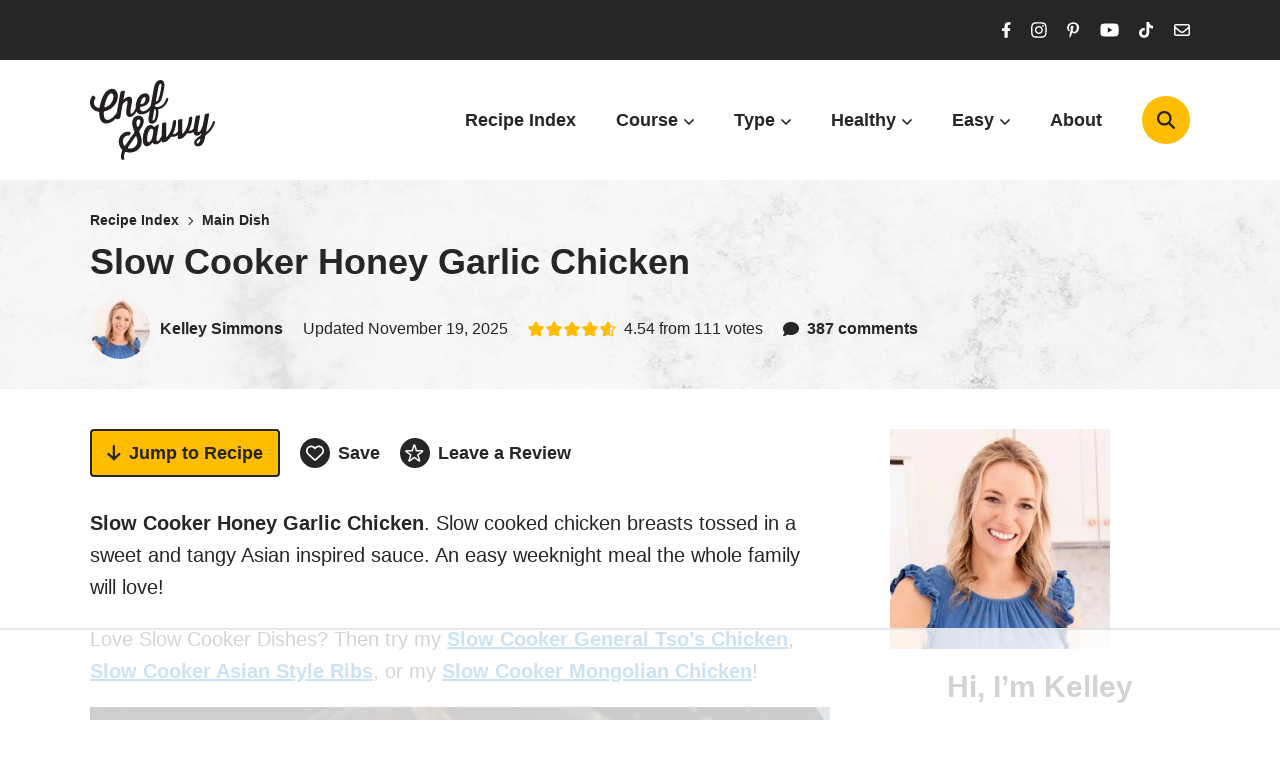

--- FILE ---
content_type: text/html; charset=UTF-8
request_url: https://chefsavvy.com/slow-cooker-honey-garlic-chicken/
body_size: 92919
content:
<!DOCTYPE html>
<html lang="en-US">
<head>
	<meta charset="UTF-8">
	<meta name="viewport" content="initial-scale=1.0,width=device-width,shrink-to-fit=no" />
	<meta http-equiv="X-UA-Compatible" content="IE=edge" />
	<link rel="profile" href="https://gmpg.org/xfn/11" />
	<script data-no-optimize="1" data-cfasync="false">!function(){"use strict";const t={adt_ei:{identityApiKey:"plainText",source:"url",type:"plaintext",priority:1},adt_eih:{identityApiKey:"sha256",source:"urlh",type:"hashed",priority:2},sh_kit:{identityApiKey:"sha256",source:"urlhck",type:"hashed",priority:3}},e=Object.keys(t);function i(t){return function(t){const e=t.match(/((?=([a-z0-9._!#$%+^&*()[\]<>-]+))\2@[a-z0-9._-]+\.[a-z0-9._-]+)/gi);return e?e[0]:""}(function(t){return t.replace(/\s/g,"")}(t.toLowerCase()))}!async function(){const n=new URL(window.location.href),o=n.searchParams;let a=null;const r=Object.entries(t).sort(([,t],[,e])=>t.priority-e.priority).map(([t])=>t);for(const e of r){const n=o.get(e),r=t[e];if(!n||!r)continue;const c=decodeURIComponent(n),d="plaintext"===r.type&&i(c),s="hashed"===r.type&&c;if(d||s){a={value:c,config:r};break}}if(a){const{value:t,config:e}=a;window.adthrive=window.adthrive||{},window.adthrive.cmd=window.adthrive.cmd||[],window.adthrive.cmd.push(function(){window.adthrive.identityApi({source:e.source,[e.identityApiKey]:t},({success:i,data:n})=>{i?window.adthrive.log("info","Plugin","detectEmails",`Identity API called with ${e.type} email: ${t}`,n):window.adthrive.log("warning","Plugin","detectEmails",`Failed to call Identity API with ${e.type} email: ${t}`,n)})})}!function(t,e){const i=new URL(e);t.forEach(t=>i.searchParams.delete(t)),history.replaceState(null,"",i.toString())}(e,n)}()}();
</script><meta name='robots' content='index, follow, max-image-preview:large, max-snippet:-1, max-video-preview:-1' />
<style data-no-optimize="1" data-cfasync="false">
	.adthrive-ad {
		margin-top: 10px;
		margin-bottom: 10px;
		text-align: center;
		overflow-x: visible;
		clear: both;
		line-height: 0;
	}
	/* only float recipe ads in ingredients */
.adthrive-device-desktop .wprm-recipe-ingredients-container .adthrive-recipe,
.adthrive-device-tablet .wprm-recipe-ingredients-container .adthrive-recipe {
    float: right;
    clear: right;
    margin-left: 10px;
}
.adthrive-device-desktop .wprm-recipe-instructions .adthrive-recipe,
.adthrive-device-tablet .wprm-recipe-instructions .adthrive-recipe {
margin: 20px auto;
}

body:not(.wprm-print) .adthrive-header{
background: url(//chefsavvy.com/wp-content/themes/chefsavvy/images/bg.png) center top;
margin:0 !important;
padding: 20px 0!important;
min-height:90px;
}

.adthrive-device-desktop .adthrive-comscore, .adthrive-device-tablet .adthrive-comscore {
 margin-bottom: 0px;
padding-bottom:100px;
}

.adthrive-wrapper-float-close { 
float: left; 
}

body.archive .adthrive-content {
width: 100%;
}

/* Top Center video and Slickstream - prevent video player shifting when scrolling */
body.slick-filmstrip-toolbar-showing.adthrive-device-phone .adthrive-player-position.adthrive-collapse-mobile.adthrive-collapse-top-center:not(.adthrive-player-without-wrapper-text),
body.slick-filmstrip-toolbar-showing.adthrive-device-phone .adthrive-collapse-mobile-background {
    transform: none!important;
}
body.slick-filmstrip-toolbar-showing.adthrive-device-phone .adthrive-player-position.adthrive-collapse-mobile.adthrive-collapse-top-center.adthrive-player-without-wrapper-text {
transform: translateX(-50%)!important;
}
/* END Top Center video and Slickstream */

/*.adthrive-device-phone .adthrive-collapse-player {
    max-height: 213px;
}

.adthrive-device-tablet .adthrive-collapse-player {
    max-height: 370px;
} */

/* Remove dark overlay and title from stationary player pre-play state */
.adthrive-video-player.in-post .jw-state-idle .jw-controls,
.adthrive-video-player.in-post .jw-state-idle .jw-controls-backdrop {
    background: none !important;
}
.adthrive-video-player.in-post .jw-state-idle .jw-title {
   display: none !important;
}

/* z-index for mobile sticky video player */
/*.adthrive-device-phone .adthrive-player-position.adthrive-collapse-mobile.adthrive-collapse-top-center, .adthrive-device-phone .adthrive-collapse-mobile-background {
z-index: 99999999!important;
}*/
/* END z-index for mobile sticky video player */

/*
body.fixedheader #header-a {
z-index: 9999999;
} */

/* Print Preview pages */
body.wprm-print .adthrive-sidebar {
    right: 10px;
    min-width: 250px;
    max-width: 320px
}

body.wprm-print .adthrive-sidebar:not(.adthrive-stuck) {
    position: absolute;
    top: 275px;
}

@media screen and (max-width: 1299px) {
    body.wprm-print.adthrive-device-desktop .wprm-recipe {
        margin-left: 25px;
        max-width: 650px;
    }
}
/* END - Print Preview pages */

/* for final sticky SB */
.adthrive-sidebar.adthrive-stuck {
margin-top: 100px;
}
/* for ESSAs */
.adthrive-sticky-sidebar > div {
top: 100px!important;
}

body.adthrive-device-desktop .adthrive-player-position.adthrive-collapse-mobile.adthrive-collapse-bottom-right, 
body.adthrive-device-desktop .raptive-player-container.adthrive-collapse-mobile.adthrive-collapse-bottom-right {
    margin-right: 60px !important; 
}

 body.archive .adthrive-content {
    flex: 0 0 100%; 
  }</style>
<script data-no-optimize="1" data-cfasync="false">
	window.adthriveCLS = {
		enabledLocations: ['Content', 'Recipe'],
		injectedSlots: [],
		injectedFromPlugin: true,
		branch: '8ffef6b',bucket: 'prod',			};
	window.adthriveCLS.siteAds = {"betaTester":true,"targeting":[{"value":"553542257a55b2e06135e447","key":"siteId"},{"value":"6233884daf8a1970882fa330","key":"organizationId"},{"value":"Chef Savvy","key":"siteName"},{"value":"AdThrive Edge","key":"service"},{"value":"on","key":"bidding"},{"value":["Food"],"key":"verticals"}],"siteUrl":"https://chefsavvy.com/","siteId":"553542257a55b2e06135e447","siteName":"Chef Savvy","breakpoints":{"tablet":768,"desktop":1024},"cloudflare":{"version":"b770817"},"adUnits":[{"sequence":1,"thirdPartyAdUnitName":null,"targeting":[{"value":["Sidebar"],"key":"location"},{"value":true,"key":"sticky"}],"devices":["desktop"],"name":"Sidebar_1","sticky":true,"location":"Sidebar","dynamic":{"pageSelector":"","spacing":0,"max":1,"lazyMax":null,"enable":true,"lazy":false,"elementSelector":"#sidebar","skip":0,"classNames":[],"position":"beforeend","every":1,"enabled":true},"stickyOverlapSelector":"","adSizes":[[160,600],[336,280],[320,50],[300,600],[250,250],[1,1],[320,100],[300,1050],[300,50],[300,420],[300,250]],"priority":299,"autosize":true},{"sequence":9,"thirdPartyAdUnitName":null,"targeting":[{"value":["Sidebar"],"key":"location"},{"value":true,"key":"sticky"}],"devices":["desktop"],"name":"Sidebar_9","sticky":true,"location":"Sidebar","dynamic":{"pageSelector":"","spacing":0,"max":1,"lazyMax":null,"enable":true,"lazy":false,"elementSelector":"#sidebar","skip":0,"classNames":[],"position":"beforeend","every":1,"enabled":true},"stickyOverlapSelector":".bodysection-lightgrey, #footer","adSizes":[[160,600],[336,280],[320,50],[300,600],[250,250],[1,1],[320,100],[300,1050],[300,50],[300,420],[300,250]],"priority":291,"autosize":true},{"sequence":null,"thirdPartyAdUnitName":null,"targeting":[{"value":["Content"],"key":"location"}],"devices":["tablet","phone"],"name":"Content","sticky":false,"location":"Content","dynamic":{"pageSelector":"body.home.wp-embed-responsive","spacing":0,"max":2,"lazyMax":2,"enable":true,"lazy":true,"elementSelector":".bodysection > .container > .mainsection","skip":0,"classNames":[],"position":"afterend","every":1,"enabled":true},"stickyOverlapSelector":"","adSizes":[[728,90],[336,280],[320,50],[468,60],[970,90],[250,250],[1,1],[320,100],[970,250],[1,2],[300,50],[300,300],[552,334],[728,250],[300,250]],"priority":199,"autosize":true},{"sequence":null,"thirdPartyAdUnitName":null,"targeting":[{"value":["Content"],"key":"location"}],"devices":["desktop","tablet","phone"],"name":"Content","sticky":false,"location":"Content","dynamic":{"pageSelector":"body.archive","spacing":0,"max":2,"lazyMax":null,"enable":true,"lazy":false,"elementSelector":"#body > .bodysection:not(:first-of-type):not(:has(.gridresults)), .ajaxresults > li:nth-of-type(4n)","skip":0,"classNames":[],"position":"afterend","every":1,"enabled":true},"stickyOverlapSelector":"","adSizes":[[728,90],[336,280],[320,50],[468,60],[970,90],[250,250],[1,1],[320,100],[970,250],[300,50],[300,300],[552,334],[728,250],[300,250],[1,2]],"priority":199,"autosize":true},{"sequence":null,"thirdPartyAdUnitName":null,"targeting":[{"value":["Content"],"key":"location"}],"devices":["desktop"],"name":"Content","sticky":false,"location":"Content","dynamic":{"pageSelector":"body.single, body.wp-embed-responsive, body.page:not(.home), body.wp-embed-responsive","spacing":0.9,"max":3,"lazyMax":96,"enable":true,"lazy":true,"elementSelector":".postcontent > *:not(h2):not(h3):not(.tasty-pins-hidden-image-container):not(span):not(ol):not(ul), .content > * > li","skip":4,"classNames":[],"position":"afterend","every":1,"enabled":true},"stickyOverlapSelector":"","adSizes":[[728,90],[336,280],[320,50],[468,60],[970,90],[250,250],[1,1],[320,100],[970,250],[1,2],[300,50],[300,300],[552,334],[728,250],[300,250]],"priority":199,"autosize":true},{"sequence":null,"thirdPartyAdUnitName":null,"targeting":[{"value":["Content"],"key":"location"}],"devices":["tablet"],"name":"Content","sticky":false,"location":"Content","dynamic":{"pageSelector":"body.single, body.wp-embed-responsive, body.page:not(.home), body.wp-embed-responsive","spacing":0.7,"max":5,"lazyMax":94,"enable":true,"lazy":true,"elementSelector":".postcontent > *:not(h2):not(h3):not(.tasty-pins-hidden-image-container):not(span):not(ol):not(ul), .content > * > li","skip":4,"classNames":[],"position":"afterend","every":1,"enabled":true},"stickyOverlapSelector":"","adSizes":[[728,90],[336,280],[320,50],[468,60],[970,90],[250,250],[1,1],[320,100],[970,250],[1,2],[300,50],[300,300],[552,334],[728,250],[300,250]],"priority":199,"autosize":true},{"sequence":null,"thirdPartyAdUnitName":null,"targeting":[{"value":["Content"],"key":"location"}],"devices":["phone"],"name":"Content","sticky":false,"location":"Content","dynamic":{"pageSelector":"body.single, body.wp-embed-responsive, body.page:not(.home), body.wp-embed-responsive","spacing":0.9,"max":4,"lazyMax":95,"enable":true,"lazy":true,"elementSelector":".postcontent > *:not(h2):not(h3):not(.tasty-pins-hidden-image-container):not(span):not(ol):not(ul), .content > * > li","skip":4,"classNames":[],"position":"afterend","every":1,"enabled":true},"stickyOverlapSelector":"","adSizes":[[728,90],[336,280],[320,50],[468,60],[970,90],[250,250],[1,1],[320,100],[970,250],[1,2],[300,50],[300,300],[552,334],[728,250],[300,250]],"priority":199,"autosize":true},{"sequence":null,"thirdPartyAdUnitName":null,"targeting":[{"value":["Recipe"],"key":"location"}],"devices":["desktop","tablet"],"name":"Recipe","sticky":false,"location":"Recipe","dynamic":{"pageSelector":"body:not(.remove-recipe-cap):not(.wprm-print)","spacing":0.6,"max":3,"lazyMax":96,"enable":true,"lazy":true,"elementSelector":".wprm-recipe-instruction-media, .wprm-recipe-ingredients li, .wprm-recipe-instructions-container li, .wprm-recipe-notes, .wprm-recipe-notes-container","skip":0,"classNames":[],"position":"beforebegin","every":1,"enabled":true},"stickyOverlapSelector":"","adSizes":[[320,50],[250,250],[1,1],[320,100],[1,2],[300,50],[320,300],[300,390],[300,250]],"priority":-101,"autosize":true},{"sequence":5,"thirdPartyAdUnitName":null,"targeting":[{"value":["Recipe"],"key":"location"}],"devices":["phone"],"name":"Recipe_5","sticky":false,"location":"Recipe","dynamic":{"pageSelector":"body:not(.remove-recipe-cap)","spacing":0,"max":1,"lazyMax":null,"enable":true,"lazy":false,"elementSelector":".wprm-recipe-ingredients-container","skip":0,"classNames":[],"position":"beforebegin","every":1,"enabled":true},"stickyOverlapSelector":"","adSizes":[[320,50],[250,250],[1,1],[320,100],[1,2],[300,50],[320,300],[300,390],[300,250]],"priority":-105,"autosize":true},{"sequence":null,"thirdPartyAdUnitName":null,"targeting":[{"value":["Recipe"],"key":"location"}],"devices":["phone"],"name":"Recipe","sticky":false,"location":"Recipe","dynamic":{"pageSelector":"body:not(.remove-recipe-cap)","spacing":0.5,"max":1,"lazyMax":97,"enable":true,"lazy":true,"elementSelector":".wprm-recipe-ingredients-container, .wprm-recipe-instructions-container li, .wprm-recipe-notes-container","skip":0,"classNames":[],"position":"afterend","every":1,"enabled":true},"stickyOverlapSelector":"","adSizes":[[320,50],[250,250],[1,1],[320,100],[1,2],[300,50],[320,300],[300,390],[300,250]],"priority":-101,"autosize":true},{"sequence":null,"thirdPartyAdUnitName":null,"targeting":[{"value":["Below Post"],"key":"location"}],"devices":["phone","tablet","desktop"],"name":"Below_Post","sticky":false,"location":"Below Post","dynamic":{"pageSelector":"body.single, body.page","spacing":0.5,"max":0,"lazyMax":13,"enable":true,"lazy":true,"elementSelector":".commentlist > li","skip":0,"classNames":[],"position":"afterend","every":1,"enabled":true},"stickyOverlapSelector":"","adSizes":[[728,90],[336,280],[320,50],[468,60],[250,250],[1,1],[320,100],[300,250],[970,250],[728,250]],"priority":99,"autosize":true},{"sequence":null,"thirdPartyAdUnitName":null,"targeting":[{"value":["Footer"],"key":"location"},{"value":true,"key":"sticky"}],"devices":["tablet","phone","desktop"],"name":"Footer","sticky":true,"location":"Footer","dynamic":{"pageSelector":"","spacing":0,"max":1,"lazyMax":null,"enable":true,"lazy":false,"elementSelector":"body","skip":0,"classNames":[],"position":"beforeend","every":1,"enabled":true},"stickyOverlapSelector":"","adSizes":[[320,50],[320,100],[728,90],[970,90],[468,60],[1,1],[300,50]],"priority":-1,"autosize":true},{"sequence":null,"thirdPartyAdUnitName":null,"targeting":[{"value":["Header"],"key":"location"}],"devices":["desktop","tablet","phone"],"name":"Header","sticky":false,"location":"Header","dynamic":{"pageSelector":"body.wprm-print","spacing":0,"max":1,"lazyMax":null,"enable":true,"lazy":false,"elementSelector":"#wprm-print-header","skip":0,"classNames":[],"position":"afterend","every":1,"enabled":true},"stickyOverlapSelector":"","adSizes":[[1,1],[300,50],[320,50],[320,100],[468,60],[728,90],[728,250],[970,90],[970,250]],"priority":399,"autosize":true},{"sequence":1,"thirdPartyAdUnitName":null,"targeting":[{"value":["Recipe"],"key":"location"}],"devices":["desktop","tablet"],"name":"Recipe_1","sticky":false,"location":"Recipe","dynamic":{"pageSelector":"body.wprm-print","spacing":0,"max":1,"lazyMax":0,"enable":true,"lazy":false,"elementSelector":".wprm-recipe-instruction-media, .wprm-recipe-ingredients li, .wprm-recipe-instructions-container li, .wprm-recipe-notes, .wprm-recipe-notes-container","skip":0,"classNames":[],"position":"beforebegin","every":1,"enabled":true},"stickyOverlapSelector":"","adSizes":[[320,50],[250,250],[1,1],[320,100],[1,2],[300,50],[320,300],[300,390],[300,250]],"priority":-101,"autosize":true},{"sequence":2,"thirdPartyAdUnitName":null,"targeting":[{"value":["Recipe"],"key":"location"}],"devices":["desktop","tablet"],"name":"Recipe_2","sticky":false,"location":"Recipe","dynamic":{"pageSelector":"body.wprm-print","spacing":0.6,"max":1,"lazyMax":97,"enable":true,"lazy":true,"elementSelector":".wprm-recipe-instruction-media, .wprm-recipe-ingredients li, .wprm-recipe-instructions-container li, .wprm-recipe-notes, .wprm-recipe-notes-container","skip":0,"classNames":[],"position":"beforebegin","every":1,"enabled":true},"stickyOverlapSelector":"","adSizes":[[320,50],[250,250],[1,1],[320,100],[1,2],[300,50],[320,300],[300,390],[300,250]],"priority":-102,"autosize":true}],"adDensityLayout":{"mobile":{"adDensity":0.2,"onePerViewport":false},"pageOverrides":[{"mobile":{"adDensity":0.3,"onePerViewport":false},"note":null,"pageSelector":"body.home, body.archive","desktop":{"adDensity":0.26,"onePerViewport":false}}],"desktop":{"adDensity":0.2,"onePerViewport":false}},"adDensityEnabled":true,"dynamicAdDensityLayout":{"mobile":0.26,"desktop":0.26},"siteExperiments":[],"adTypes":{"sponsorTileDesktop":true,"interscrollerDesktop":true,"nativeBelowPostDesktop":true,"miniscroller":true,"largeFormatsMobile":true,"nativeMobileContent":true,"inRecipeRecommendationMobile":true,"nativeMobileRecipe":true,"sponsorTileMobile":true,"expandableCatalogAdsMobile":true,"frameAdsMobile":false,"outstreamMobile":true,"nativeHeaderMobile":true,"frameAdsDesktop":false,"inRecipeRecommendationDesktop":true,"expandableFooterDesktop":true,"nativeDesktopContent":true,"outstreamDesktop":true,"animatedFooter":true,"skylineHeader":true,"expandableFooter":true,"nativeDesktopSidebar":true,"videoFootersMobile":true,"videoFootersDesktop":true,"interscroller":true,"nativeDesktopRecipe":true,"nativeHeaderDesktop":true,"nativeBelowPostMobile":true,"expandableCatalogAdsDesktop":true,"largeFormatsDesktop":true},"adOptions":{"theTradeDesk":true,"usCmpClickWrap":{"enabled":false,"regions":[]},"undertone":true,"sidebarConfig":{"dynamicStickySidebar":{"minHeight":2400,"enabled":true,"blockedSelectors":[]}},"footerCloseButton":false,"teads":true,"seedtag":true,"pmp":true,"thirtyThreeAcross":true,"sharethrough":true,"optimizeVideoPlayersForEarnings":true,"removeVideoTitleWrapper":true,"pubMatic":true,"contentTermsFooterEnabled":true,"chicory":true,"infiniteScroll":false,"longerVideoAdPod":true,"yahoossp":true,"spa":false,"stickyContainerConfig":{"recipeDesktop":{"minHeight":null,"enabled":false},"blockedSelectors":[],"stickyHeaderSelectors":[],"content":{"minHeight":null,"enabled":false},"recipeMobile":{"minHeight":null,"enabled":false}},"gatedPrint":{"printClasses":[],"siteEmailServiceProviderId":"3bfccff6-baf4-4535-9447-6e19295d7656","defaultOptIn":true,"closeButtonEnabled":false,"enabled":true,"newsletterPromptEnabled":true},"yieldmo":true,"footerSelector":"","consentMode":{"enabled":false,"customVendorList":""},"amazonUAM":true,"gamMCMEnabled":true,"gamMCMChildNetworkCode":"58626700","rubiconMediaMath":true,"rubicon":true,"conversant":true,"openx":true,"customCreativeEnabled":true,"mobileHeaderHeight":1,"secColor":"#000000","unruly":true,"mediaGrid":true,"bRealTime":true,"adInViewTime":null,"regulatory":{"privacyPolicyUrl":"","termsOfServiceUrl":""},"gumgum":true,"comscoreFooter":true,"desktopInterstitial":false,"contentAdXExpansionDesktop":true,"amx":true,"footerCloseButtonDesktop":false,"ozone":true,"isAutoOptimized":true,"comscoreTAL":true,"targetaff":true,"bgColor":"#FFFFFF","advancePlaylistOptions":{"playlistPlayer":{"enabled":true},"relatedPlayer":{"enabled":true,"applyToFirst":true}},"kargo":true,"max30SecondVideoAdPod":false,"liveRampATS":true,"footerCloseButtonMobile":false,"interstitialBlockedPageSelectors":"","prioritizeShorterVideoAds":true,"allowSmallerAdSizes":true,"comscore":"Food","blis":true,"wakeLock":{"desktopEnabled":true,"mobileValue":15,"mobileEnabled":true,"desktopValue":30},"mobileInterstitial":false,"tripleLift":true,"sensitiveCategories":["alc","ast","cbd","cosm","dat","gamc","pol","sst","srh","ske","tob","wtl"],"liveRamp":true,"adthriveEmailIdentity":true,"criteo":true,"nativo":true,"infiniteScrollOptions":{"selector":"","heightThreshold":0},"siteAttributes":{"mobileHeaderSelectors":[],"desktopHeaderSelectors":[]},"dynamicContentSlotLazyLoading":true,"clsOptimizedAds":true,"ogury":true,"verticals":["Food"],"inImage":false,"stackadapt":true,"usCMP":{"regions":[],"defaultOptIn":false,"enabled":false,"strictMode":false},"contentAdXExpansionMobile":true,"advancePlaylist":true,"medianet":true,"delayLoading":true,"inImageZone":null,"appNexus":true,"rise":true,"liveRampId":"","infiniteScrollRefresh":false,"indexExchange":true},"siteAdsProfiles":[],"thirdPartySiteConfig":{"partners":{"discounts":[]}},"featureRollouts":{"disable-delay-loading-good-cwv":{"featureRolloutId":43,"data":null,"enabled":true},"erp":{"featureRolloutId":19,"data":null,"enabled":false}},"videoPlayers":{"contextual":{"autoplayCollapsibleEnabled":true,"overrideEmbedLocation":false,"defaultPlayerType":"static"},"videoEmbed":"wordpress","footerSelector":".widepage, #footer1, #footer2","contentSpecificPlaylists":[{"isDraft":true,"playlistId":"C1eV9LhY","categories":[],"shuffle":false},{"isDraft":false,"playlistId":"TysgGSY4","categories":["muffins"],"shuffle":false},{"isDraft":false,"playlistId":"eiWMR0Dh","categories":["fall"],"shuffle":false}],"players":[{"playlistId":"NLc78gzK","pageSelector":"body.single, body.page:not(.home)","devices":["desktop"],"description":"","skip":2,"title":"TRENDING VIDEOS","type":"stickyPlaylist","enabled":true,"footerSelector":".widepage, #footer1, #footer2","formattedType":"Sticky Playlist","elementSelector":".content > *:not(h2):not(h3):not(.tasty-pins-hidden-image-container):not(span),  .postcontent > *:not(h2):not(h3):not(.tasty-pins-hidden-image-container):not(span)","id":4049587,"position":"afterend","saveVideoCloseState":false,"shuffle":false,"mobileHeaderSelector":null,"playerId":"UFkp1wz7"},{"devices":["desktop","mobile"],"formattedType":"Stationary Related","description":"","id":4049584,"title":"Stationary related player - desktop and mobile","type":"stationaryRelated","enabled":true,"playerId":"mVzmyUBO"},{"playlistId":"","pageSelector":"","devices":["desktop"],"description":"","skip":3,"title":"","type":"stickyRelated","enabled":true,"formattedType":"Sticky Related","elementSelector":".content > *:not(h2):not(h3):not(.tasty-pins-hidden-image-container):not(span),  .postcontent > *:not(h2):not(h3):not(.tasty-pins-hidden-image-container):not(span)","id":4049585,"position":"afterend","saveVideoCloseState":false,"shuffle":false,"mobileHeaderSelector":null,"playerId":"mVzmyUBO"},{"playlistId":"","pageSelector":"","devices":["mobile"],"mobileLocation":"top-center","description":"","skip":3,"title":"","type":"stickyRelated","enabled":true,"formattedType":"Sticky Related","elementSelector":".content > *:not(h2):not(h3):not(.tasty-pins-hidden-image-container):not(span),  .postcontent > *:not(h2):not(h3):not(.tasty-pins-hidden-image-container):not(span)","id":4049586,"position":"afterend","saveVideoCloseState":false,"shuffle":false,"mobileHeaderSelector":null,"playerId":"mVzmyUBO"},{"playlistId":"NLc78gzK","pageSelector":"body.single, body.page:not(.home)","devices":["mobile"],"mobileLocation":"top-center","description":"","skip":2,"title":"TRENDING VIDEOS","type":"stickyPlaylist","enabled":true,"footerSelector":".widepage, #footer1, #footer2","formattedType":"Sticky Playlist","elementSelector":".content > *:not(h2):not(h3):not(.tasty-pins-hidden-image-container):not(span),  .postcontent > *:not(h2):not(h3):not(.tasty-pins-hidden-image-container):not(span)","id":4049588,"position":"afterend","saveVideoCloseState":false,"shuffle":false,"mobileHeaderSelector":null,"playerId":"UFkp1wz7"}],"partners":{"theTradeDesk":true,"unruly":true,"mediaGrid":true,"undertone":true,"gumgum":true,"seedtag":true,"amx":true,"ozone":true,"pmp":true,"kargo":true,"stickyOutstream":{"desktop":{"enabled":true},"blockedPageSelectors":"","mobileLocation":"bottom-left","allowOnHomepage":true,"mobile":{"enabled":true},"saveVideoCloseState":false,"mobileHeaderSelector":null,"allowForPageWithStickyPlayer":{"enabled":true}},"sharethrough":true,"blis":true,"tripleLift":true,"pubMatic":true,"criteo":true,"yahoossp":true,"nativo":true,"stackadapt":true,"yieldmo":true,"amazonUAM":true,"medianet":true,"rubicon":true,"appNexus":true,"rise":true,"openx":true,"indexExchange":true}}};</script>

<script data-no-optimize="1" data-cfasync="false">
(function(w, d) {
	w.adthrive = w.adthrive || {};
	w.adthrive.cmd = w.adthrive.cmd || [];
	w.adthrive.plugin = 'adthrive-ads-3.10.0';
	w.adthrive.host = 'ads.adthrive.com';
	w.adthrive.integration = 'plugin';

	var commitParam = (w.adthriveCLS && w.adthriveCLS.bucket !== 'prod' && w.adthriveCLS.branch) ? '&commit=' + w.adthriveCLS.branch : '';

	var s = d.createElement('script');
	s.async = true;
	s.referrerpolicy='no-referrer-when-downgrade';
	s.src = 'https://' + w.adthrive.host + '/sites/553542257a55b2e06135e447/ads.min.js?referrer=' + w.encodeURIComponent(w.location.href) + commitParam + '&cb=' + (Math.floor(Math.random() * 100) + 1) + '';
	var n = d.getElementsByTagName('script')[0];
	n.parentNode.insertBefore(s, n);
})(window, document);
</script>
<link rel="dns-prefetch" href="https://ads.adthrive.com/"><link rel="preconnect" href="https://ads.adthrive.com/"><link rel="preconnect" href="https://ads.adthrive.com/" crossorigin>
	<!-- This site is optimized with the Yoast SEO Premium plugin v26.6 (Yoast SEO v26.5) - https://yoast.com/wordpress/plugins/seo/ -->
	<title>Easy Slow Cooker Honey Garlic Chicken - Chef Savvy</title><link rel="preload" href="https://chefsavvy.com/wp-content/themes/chefsavvy2024/images/logo.svg" as="image" fetchpriority="high"><link rel="preload" href="https://chefsavvy.com/wp-content/uploads/kelley-1-1-150x150.jpg" as="image" imagesrcset="https://chefsavvy.com/wp-content/uploads/kelley-1-1-150x150.jpg 150w, https://chefsavvy.com/wp-content/uploads/kelley-1-1-1080x1080.jpg 1080w, https://chefsavvy.com/wp-content/uploads/kelley-1-1-767x767.jpg 767w, https://chefsavvy.com/wp-content/uploads/kelley-1-1-400x400.jpg 400w, https://chefsavvy.com/wp-content/uploads/kelley-1-1-300x300.jpg 300w, https://chefsavvy.com/wp-content/uploads/kelley-1-1-768x768.jpg 768w, https://chefsavvy.com/wp-content/uploads/kelley-1-1-820x820.jpg 820w, https://chefsavvy.com/wp-content/uploads/kelley-1-1-560x560.jpg 560w, https://chefsavvy.com/wp-content/uploads/kelley-1-1-500x500.jpg 500w, https://chefsavvy.com/wp-content/uploads/kelley-1-1-96x96.jpg 96w, https://chefsavvy.com/wp-content/uploads/kelley-1-1-600x600.jpg 600w, https://chefsavvy.com/wp-content/uploads/kelley-1-1.jpg 1200w" imagesizes="60px" fetchpriority="high"><style id="perfmatters-used-css">.modal{display:none;vertical-align:middle;position:relative;z-index:2;max-width:500px;box-sizing:border-box;width:90%;background:#fff;padding:15px 30px;-webkit-border-radius:8px;-moz-border-radius:8px;-o-border-radius:8px;-ms-border-radius:8px;border-radius:8px;-webkit-box-shadow:0 0 10px #000;-moz-box-shadow:0 0 10px #000;-o-box-shadow:0 0 10px #000;-ms-box-shadow:0 0 10px #000;box-shadow:0 0 10px #000;text-align:left;}@-webkit-keyframes sk-stretchdelay{0%,40%,100%{-webkit-transform:scaleY(.5);}20%{-webkit-transform:scaleY(1);}}@keyframes sk-stretchdelay{0%,40%,100%{transform:scaleY(.5);-webkit-transform:scaleY(.5);}20%{transform:scaleY(1);-webkit-transform:scaleY(1);}}:root :where(p.has-background){padding:1.25em 2.375em;}:where(p.has-text-color:not(.has-link-color)) a{color:inherit;}ol,ul{box-sizing:border-box;}:root :where(.wp-block-list.has-background){padding:1.25em 2.375em;}</style>
	<meta name="description" content="Slow Cooker Honey Garlic Chicken. Slow cooked chicken breasts tossed in a sweet and tangy Asian inspired sauce. An easy weeknight meal!" />
	<link rel="canonical" href="https://chefsavvy.com/slow-cooker-honey-garlic-chicken/" />
	<meta property="og:locale" content="en_US" />
	<meta property="og:type" content="recipe" />
	<meta property="og:title" content="Easy Slow Cooker Honey Garlic Chicken - Chef Savvy" />
	<meta property="og:description" content="Slow Cooker Honey Garlic Chicken. Slow cooked chicken breasts tossed in a sweet and tangy Asian inspired sauce. An easy weeknight meal!" />
	<meta property="og:url" content="https://chefsavvy.com/slow-cooker-honey-garlic-chicken/" />
	<meta property="og:site_name" content="Chef Savvy" />
	<meta property="article:author" content="https://www.facebook.com/chefsavvy/" />
	<meta property="article:published_time" content="2025-01-13T16:22:02+00:00" />
	<meta property="article:modified_time" content="2025-11-19T02:36:32+00:00" />
	<meta property="og:image" content="https://chefsavvy.com/wp-content/uploads/slow-cooker-honey-garlic-chicken.jpg" />
	<meta property="og:image:width" content="665" />
	<meta property="og:image:height" content="876" />
	<meta property="og:image:type" content="image/jpeg" />
	<meta name="author" content="Kelley Simmons" />
	<meta name="twitter:card" content="summary_large_image" />
	<meta name="twitter:creator" content="@https://twitter.com/ChefSavvy" />
	<meta name="twitter:label1" content="Written by" />
	<meta name="twitter:data1" content="Kelley Simmons" />
	<meta name="twitter:label2" content="Est. reading time" />
	<meta name="twitter:data2" content="6 minutes" />
	<script type="application/ld+json" class="yoast-schema-graph">{"@context":"https://schema.org","@graph":[{"@type":"Article","@id":"https://chefsavvy.com/slow-cooker-honey-garlic-chicken/#article","isPartOf":{"@id":"https://chefsavvy.com/slow-cooker-honey-garlic-chicken/"},"author":{"name":"Kelley Simmons","@id":"https://chefsavvy.com/#/schema/person/d317a549a2c42d44e8b4d69b487f303e"},"headline":"Slow Cooker Honey Garlic Chicken","datePublished":"2025-01-13T16:22:02+00:00","dateModified":"2025-11-19T02:36:32+00:00","wordCount":1123,"commentCount":387,"publisher":{"@id":"https://chefsavvy.com/#organization"},"image":{"@id":"https://chefsavvy.com/slow-cooker-honey-garlic-chicken/#primaryimage"},"thumbnailUrl":"https://chefsavvy.com/wp-content/uploads/slow-cooker-honey-garlic-chicken.jpg","keywords":["chicken breast","garlic","ginger","hoisin sauce","honey","rice wine vinegar","sesame oil","soy sauce","sriracha"],"articleSection":["Easy","Main Dish"],"inLanguage":"en-US","potentialAction":[{"@type":"CommentAction","name":"Comment","target":["https://chefsavvy.com/slow-cooker-honey-garlic-chicken/#respond"]}],"hasPart":[{"@type":"SiteNavigationElement","name":"Table of Contents","url":"https://chefsavvy.com/slow-cooker-honey-garlic-chicken/#ez-toc","position":1,"hasPart":[{"@type":"SiteNavigationElement","name":"Ingredients Needed","url":"https://chefsavvy.com/slow-cooker-honey-garlic-chicken/#ingredients-needed","position":2},{"@type":"SiteNavigationElement","name":"How to make Slow Cooker Honey Garlic Chicken","url":"https://chefsavvy.com/slow-cooker-honey-garlic-chicken/#how-to-make-slow-cooker-honey-garlic-chicken","position":3},{"@type":"SiteNavigationElement","name":"Can this honey garlic chicken be frozen?","url":"https://chefsavvy.com/slow-cooker-honey-garlic-chicken/#can-this-honey-garlic-chicken-be-frozen","position":4},{"@type":"SiteNavigationElement","name":"Can this be made in the Instant Pot?","url":"https://chefsavvy.com/slow-cooker-honey-garlic-chicken/#can-this-be-made-in-the-instant-pot","position":5},{"@type":"SiteNavigationElement","name":"Can I use frozen chicken in the slow cooker?","url":"https://chefsavvy.com/slow-cooker-honey-garlic-chicken/#can-i-use-frozen-chicken-in-the-slow-cooker","position":6},{"@type":"SiteNavigationElement","name":"Substitutes for hoisin sauce","url":"https://chefsavvy.com/slow-cooker-honey-garlic-chicken/#substitutes-for-hoisin-sauce","position":7},{"@type":"SiteNavigationElement","name":"What to serve with this Crockpot Honey Garlic Chicken","url":"https://chefsavvy.com/slow-cooker-honey-garlic-chicken/#what-to-serve-with-this-crockpot-honey-garlic-chicken","position":8},{"@type":"SiteNavigationElement","name":"Slow Cooker Chicken Recipes","url":"https://chefsavvy.com/slow-cooker-honey-garlic-chicken/#slow-cooker-chicken-recipes","position":9},{"@type":"SiteNavigationElement","name":"Save this Recipe","url":"https://chefsavvy.com/slow-cooker-honey-garlic-chicken/#save-this-recipe","position":10},{"@type":"SiteNavigationElement","name":"Slow Cooker Honey Garlic Chicken","url":"https://chefsavvy.com/slow-cooker-honey-garlic-chicken/#slow-cooker-honey-garlic-chicken","position":11}]}]},{"@type":["WebPage","FAQPage"],"@id":"https://chefsavvy.com/slow-cooker-honey-garlic-chicken/","url":"https://chefsavvy.com/slow-cooker-honey-garlic-chicken/","name":"Easy Slow Cooker Honey Garlic Chicken - Chef Savvy","isPartOf":{"@id":"https://chefsavvy.com/#website"},"primaryImageOfPage":{"@id":"https://chefsavvy.com/slow-cooker-honey-garlic-chicken/#primaryimage"},"image":{"@id":"https://chefsavvy.com/slow-cooker-honey-garlic-chicken/#primaryimage"},"thumbnailUrl":"https://chefsavvy.com/wp-content/uploads/slow-cooker-honey-garlic-chicken.jpg","datePublished":"2025-01-13T16:22:02+00:00","dateModified":"2025-11-19T02:36:32+00:00","description":"Slow Cooker Honey Garlic Chicken. Slow cooked chicken breasts tossed in a sweet and tangy Asian inspired sauce. An easy weeknight meal!","breadcrumb":{"@id":"https://chefsavvy.com/slow-cooker-honey-garlic-chicken/#breadcrumb"},"mainEntity":[{"@id":"https://chefsavvy.com/slow-cooker-honey-garlic-chicken/#faqitem-can-this-honey-garlic-chicken-be-frozen"},{"@id":"https://chefsavvy.com/slow-cooker-honey-garlic-chicken/#faqitem-can-this-be-made-in-the-instant-pot"},{"@id":"https://chefsavvy.com/slow-cooker-honey-garlic-chicken/#faqitem-can-i-use-frozen-chicken-in-the-slow-cooker"},{"@id":"https://chefsavvy.com/slow-cooker-honey-garlic-chicken/#faqitem-substitutes-for-hoisin-sauce"}],"inLanguage":"en-US","potentialAction":[{"@type":"ReadAction","target":["https://chefsavvy.com/slow-cooker-honey-garlic-chicken/"]}]},{"@type":"ImageObject","inLanguage":"en-US","@id":"https://chefsavvy.com/slow-cooker-honey-garlic-chicken/#primaryimage","url":"https://chefsavvy.com/wp-content/uploads/slow-cooker-honey-garlic-chicken.jpg","contentUrl":"https://chefsavvy.com/wp-content/uploads/slow-cooker-honey-garlic-chicken.jpg","width":665,"height":876},{"@type":"BreadcrumbList","@id":"https://chefsavvy.com/slow-cooker-honey-garlic-chicken/#breadcrumb","itemListElement":[{"@type":"ListItem","position":1,"name":"Recipe Index","item":"https://chefsavvy.com/recipeindex/"},{"@type":"ListItem","position":2,"name":"Main Dish","item":"https://chefsavvy.com/category/main-dish/"},{"@type":"ListItem","position":3,"name":"Slow Cooker Honey Garlic Chicken"}]},{"@type":"WebSite","@id":"https://chefsavvy.com/#website","url":"https://chefsavvy.com/","name":"Chef Savvy","description":"A food blog with easy to follow dinner, dessert and healthy recipes perfect for beginners!","publisher":{"@id":"https://chefsavvy.com/#organization"},"potentialAction":[{"@type":"SearchAction","target":{"@type":"EntryPoint","urlTemplate":"https://chefsavvy.com/?s={search_term_string}"},"query-input":{"@type":"PropertyValueSpecification","valueRequired":true,"valueName":"search_term_string"}}],"inLanguage":"en-US"},{"@type":"Organization","@id":"https://chefsavvy.com/#organization","name":"Chef Savvy","url":"https://chefsavvy.com/","logo":{"@type":"ImageObject","inLanguage":"en-US","@id":"https://chefsavvy.com/#/schema/logo/image/","url":"https://chefsavvy.com/wp-content/uploads/logo-1.png","contentUrl":"https://chefsavvy.com/wp-content/uploads/logo-1.png","width":120,"height":77,"caption":"Chef Savvy"},"image":{"@id":"https://chefsavvy.com/#/schema/logo/image/"}},{"@type":"Person","@id":"https://chefsavvy.com/#/schema/person/d317a549a2c42d44e8b4d69b487f303e","name":"Kelley Simmons","description":"With over 15 years of culinary experience, Kelley has worked in various restaurants over the years and graduated from culinary school back in 2009. Since 2014, she has been sharing her family's favorite recipes with over 1 million people every month!","sameAs":["https://chefsavvy.com/about/","https://www.facebook.com/chefsavvy/","https://www.instagram.com/thechefsavvy/","https://www.pinterest.com/chefsavvy/","https://x.com/https://twitter.com/ChefSavvy"]},{"@type":"Recipe","name":"Slow Cooker Honey Garlic Chicken","author":{"@id":"https://chefsavvy.com/#/schema/person/d317a549a2c42d44e8b4d69b487f303e"},"description":"Slow Cooker Honey Garlic Chicken. Slow cooked chicken in a sweet and tangy Asian inspired sauce.","datePublished":"2025-01-13T16:22:02+00:00","image":["https://chefsavvy.com/wp-content/uploads/slow-cooker-honey-garlic-chicken.jpg"],"video":{"name":"Slow Cooker Honey Garlic Chicken","description":"Slow Cooker Honey Garlic Chicken. Slow cooked chicken breasts tossed in a sweet and tangy Asian inspired sauce. An easy weeknight meal the whole family will love!","thumbnailUrl":"https://content.jwplatform.com/thumbs/pvC0c25S-720.jpg","contentUrl":"https://content.jwplatform.com/videos/pvC0c25S.mp4","uploadDate":"2022-04-01T17:04:02.000Z","@type":"VideoObject"},"recipeYield":["4"],"prepTime":"PT10M","cookTime":"PT180M","totalTime":"PT190M","recipeIngredient":["4  boneless skinless chicken breasts (2 pounds)","1/2 cup low sodium soy sauce","1/2 cup honey","1/4 cup hoisin sauce","1 tablespoon rice wine vinegar","1 teaspoon sesame oil","1 teaspoon ginger (grated)","4 cloves garlic (minced)","1-2 teaspoons sriracha (depending on how spicy you would like this)","2  scallions (sliced thin, divided (white parts for cooking, green for serving))","2 tablespoons water","1 tablespoon cornstarch","sesame seeds for garnish (if desired)"],"recipeInstructions":[{"@type":"HowToStep","text":"Place chicken in the bottom of the slow cooker.","name":"Place chicken in the bottom of the slow cooker.","url":"https://chefsavvy.com/slow-cooker-honey-garlic-chicken/#wprm-recipe-27277-step-0-0"},{"@type":"HowToStep","text":"In a medium bowl whisk together soy sauce, honey, hoisin, vinegar, sesame oil, ginger, garlic, sriracha and the white parts only of the scallions.","name":"In a medium bowl whisk together soy sauce, honey, hoisin, vinegar, sesame oil, ginger, garlic, sriracha and the white parts only of the scallions.","url":"https://chefsavvy.com/slow-cooker-honey-garlic-chicken/#wprm-recipe-27277-step-0-1"},{"@type":"HowToStep","text":"Pour the sauce mixture ontop of the chicken and cook for 2-3 hours on low. (Cooking time depends on the thickness of your chicken. My chicken breasts were pretty small and took 2 1/2 hours.)","name":"Pour the sauce mixture ontop of the chicken and cook for 2-3 hours on low. (Cooking time depends on the thickness of your chicken. My chicken breasts were pretty small and took 2 1/2 hours.)","url":"https://chefsavvy.com/slow-cooker-honey-garlic-chicken/#wprm-recipe-27277-step-0-2"},{"@type":"HowToStep","text":"Remove the chicken from the liquid and place on a plate or cutting board. Allow the chicken to rest for a couple of minutes and then shred with two forks or slice it up with a knife.","name":"Remove the chicken from the liquid and place on a plate or cutting board. Allow the chicken to rest for a couple of minutes and then shred with two forks or slice it up with a knife.","url":"https://chefsavvy.com/slow-cooker-honey-garlic-chicken/#wprm-recipe-27277-step-0-3"},{"@type":"HowToStep","text":"Transfer the liquid from the slow cooker to a small saucepan.Whisk 2 tablespoons of water with 1 tablespoon of cornstarch. Slowly add the cornstarch mixture to the sauce.Cook on high until bubbly and thickened, whisking constantly. Pour the sauce back in the slow cooker along with the shredded chicken and toss to coat.","name":"Transfer the liquid from the slow cooker to a small saucepan.Whisk 2 tablespoons of water with 1 tablespoon of cornstarch. Slowly add the cornstarch mixture to the sauce.Cook on high until bubbly and thickened, whisking constantly. Pour the sauce back in the slow cooker along with the shredded chicken and toss to coat.","url":"https://chefsavvy.com/slow-cooker-honey-garlic-chicken/#wprm-recipe-27277-step-0-4"},{"@type":"HowToStep","text":"Serve immediately with sesame seeds and green onions for garnish.","name":"Serve immediately with sesame seeds and green onions for garnish.","url":"https://chefsavvy.com/slow-cooker-honey-garlic-chicken/#wprm-recipe-27277-step-0-5"}],"aggregateRating":{"@type":"AggregateRating","ratingValue":"4.54","ratingCount":"111","reviewCount":"7"},"review":[{"@type":"Review","reviewRating":{"@type":"Rating","ratingValue":"5"},"reviewBody":"I made it this afternoon with low sodium teriyaki sauce instead....cuz I was out of soy sauce. Fresh ginger made such a nice flavor. I made dreamfields angel hair pasta and tossed the sauce with it.  Pasta in a bowl with sliced chicken breast on top. \r\n\r\nI've gotten tired of a lot of my cooking....this was so delicious!\r\n\r\nThanks for sharing. I randomly discovered you and your recipe . Glad I did.","author":{"@type":"Person","name":"Nancy Marafioti"},"datePublished":"2025-12-09"},{"@type":"Review","reviewRating":{"@type":"Rating","ratingValue":"5"},"reviewBody":"I made this it is amazing. Make sure you use low sodium. Take out level. Do not forget the corn starch","author":{"@type":"Person","name":"Joseph Moore"},"datePublished":"2025-11-24"},{"@type":"Review","reviewRating":{"@type":"Rating","ratingValue":"5"},"reviewBody":"I cut recipe in half because there is just two of us.  However, we liked it so much I will make the full recipe next time so we have leftovers.","author":{"@type":"Person","name":"Dawn"},"datePublished":"2025-10-20"},{"@type":"Review","reviewRating":{"@type":"Rating","ratingValue":"3"},"reviewBody":"Nice dish, but a little too sweet for our palette. Less honey, add some beansprouts or water chestnuts and this would be very good for us","author":{"@type":"Person","name":"Paul"},"datePublished":"2025-09-17"},{"@type":"Review","reviewRating":{"@type":"Rating","ratingValue":"4"},"reviewBody":"Super simple to pull the ingredients together. Loved that it’s a mix and dump meal. We enjoyed it (even my picky eater) and I made another batch ready for the slow cooker and froze it. \r\nHad this one on hokkin noodle just for a change. Next time I’ll do rice and add steamed broccoli.\r\nThanks for a great recipe!","author":{"@type":"Person","name":"Liv"},"datePublished":"2025-06-25"},{"@type":"Review","reviewRating":{"@type":"Rating","ratingValue":"5"},"reviewBody":"Tried this recipe tonight with my daughters absolutely delicious will be adding this to our menu on a regular basis.","author":{"@type":"Person","name":"Steve"},"datePublished":"2025-05-24"},{"@type":"Review","reviewRating":{"@type":"Rating","ratingValue":"4"},"reviewBody":"Love this recipe. So flavorful and easy to make.I am wondering how you got your nutrition information? When I built this reicpie into MFP and macrostax my breakdown was aound 50C 49P 7F. Which is similar to your breakdown but the protein varies greatly. There is no way 2lbs of chicken varies that greatly.","author":{"@type":"Person","name":"Dena Beck"},"datePublished":"2025-03-10"}],"recipeCategory":["Dinner"],"recipeCuisine":["Asian"],"keywords":"Crock Pot Meals, Easy Dinner Recipe, Ginger And Garlic, Slow Cooker Honey Garlic Chicken, Sriracha","nutrition":{"@type":"NutritionInformation","calories":"467 kcal","carbohydrateContent":"48 g","proteinContent":"52 g","fatContent":"8 g","saturatedFatContent":"2 g","transFatContent":"0.03 g","cholesterolContent":"146 mg","sodiumContent":"1719 mg","fiberContent":"1 g","sugarContent":"40 g","unsaturatedFatContent":"4 g","servingSize":"1 serving"},"@id":"https://chefsavvy.com/slow-cooker-honey-garlic-chicken/#recipe","isPartOf":{"@id":"https://chefsavvy.com/slow-cooker-honey-garlic-chicken/#article"},"mainEntityOfPage":"https://chefsavvy.com/slow-cooker-honey-garlic-chicken/"},{"@type":"Question","@id":"https://chefsavvy.com/slow-cooker-honey-garlic-chicken/#faqitem-can-this-honey-garlic-chicken-be-frozen","position":1,"url":"https://chefsavvy.com/slow-cooker-honey-garlic-chicken/#faqitem-can-this-honey-garlic-chicken-be-frozen","name":"Can this honey garlic chicken be frozen?","answerCount":1,"acceptedAnswer":{"@type":"Answer","text":"<p>Yes! This slow cooker chicken breast recipe makes a great freezer meal. Simply cook as directed and freeze leftovers in an airtight container for up to 3 months. Alternatively you can place all of the sauce ingredients along with the chicken in a ziplock bag and freeze uncooked for up to 3 months as well. The chicken can go in the slow cooker frozen just make sure to add an extra hour or two! If you are short on time the chicken can also be cooked straight from the freezer in the Instant pot!</p>","inLanguage":"en-US"},"inLanguage":"en-US"},{"@type":"Question","@id":"https://chefsavvy.com/slow-cooker-honey-garlic-chicken/#faqitem-can-this-be-made-in-the-instant-pot","position":2,"url":"https://chefsavvy.com/slow-cooker-honey-garlic-chicken/#faqitem-can-this-be-made-in-the-instant-pot","name":"Can this be made in the Instant Pot?","answerCount":1,"acceptedAnswer":{"@type":"Answer","text":"<p>Yes! Simply add the chicken and all of the sauce ingredients except for the cornstarch and water to the <!-- tasty-links-ignore -->Instant Pot<!-- /tasty-links-ignore -->. Cook on HIGH pressure for 15 minutes and allow the steam to naturally release. Remove the chicken from the Instant Pot and shred. Meanwhile whisk 2 tablespoons of water with 1 tablespoon of cornstarch. Slowly add the cornstarch mixture to the sauce. Set the <!-- tasty-links-ignore -->Instant Pot<!-- /tasty-links-ignore --> to SAUTE and cook until bubbly and thickened, whisking constantly (about 4-5 minutes). Add the shredded chicken back to the pot and toss to coat.</p>","inLanguage":"en-US"},"inLanguage":"en-US"},{"@type":"Question","@id":"https://chefsavvy.com/slow-cooker-honey-garlic-chicken/#faqitem-can-i-use-frozen-chicken-in-the-slow-cooker","position":3,"url":"https://chefsavvy.com/slow-cooker-honey-garlic-chicken/#faqitem-can-i-use-frozen-chicken-in-the-slow-cooker","name":"Can I use frozen chicken in the slow cooker?","answerCount":1,"acceptedAnswer":{"@type":"Answer","text":"<p>For food safety reasons I never recommend cooking raw chicken in the slow cooker. It will stay at unsafe temperatures for too long in the slow cook and is not worth the risk. If you want to use frozen chicken I recommend making this in the Instant Pot instead where frozen chicken can be used.</p>","inLanguage":"en-US"},"inLanguage":"en-US"},{"@type":"Question","@id":"https://chefsavvy.com/slow-cooker-honey-garlic-chicken/#faqitem-substitutes-for-hoisin-sauce","position":4,"url":"https://chefsavvy.com/slow-cooker-honey-garlic-chicken/#faqitem-substitutes-for-hoisin-sauce","name":"Substitutes for hoisin sauce","answerCount":1,"acceptedAnswer":{"@type":"Answer","text":"<p>If you don't have hoisin at home or can't find it in your grocery store you can either make it your own <a href=\"https://omnivorescookbook.com/homemade-hoisin-sauce/\">homemade hoisin sauce</a> or substitute oyster sauce. Here are 10 other <a href=\"https://greatist.com/eat/recipe/substitute-for-hoisin-sauce\">substitution ideas for hoisin sauce</a> that are clever!</p>","inLanguage":"en-US"},"inLanguage":"en-US"}]}</script>
	<!-- / Yoast SEO Premium plugin. -->


<link rel='dns-prefetch' href='//stats.wp.com' />
<link rel="alternate" type="application/rss+xml" title="Chef Savvy &raquo; Feed" href="https://chefsavvy.com/feed/" />
<link rel="alternate" type="application/rss+xml" title="Chef Savvy &raquo; Comments Feed" href="https://chefsavvy.com/comments/feed/" />
<link rel="alternate" title="oEmbed (JSON)" type="application/json+oembed" href="https://chefsavvy.com/wp-json/oembed/1.0/embed?url=https%3A%2F%2Fchefsavvy.com%2Fslow-cooker-honey-garlic-chicken%2F" />
<link rel="alternate" title="oEmbed (XML)" type="text/xml+oembed" href="https://chefsavvy.com/wp-json/oembed/1.0/embed?url=https%3A%2F%2Fchefsavvy.com%2Fslow-cooker-honey-garlic-chicken%2F&#038;format=xml" />
<link href='https://ads.adthrive.com' rel='preconnect' crossorigin><link href='https://c.amazon-adsystem.com' rel='preconnect' crossorigin><link href='https://s3.amazonaws.com' rel='preconnect' crossorigin><link href='https://bidder.criteo.com' rel='preconnect' crossorigin><link href='https://ib.adnxs.com' rel='preconnect' crossorigin><link href='https://prebid.adnxs.com' rel='preconnect' crossorigin><link href='https://apex.go.sonobi.com' rel='preconnect' crossorigin><link href='https://fastlane.rubiconproject.com' rel='preconnect' crossorigin><link href='https://ib.3lift.com' rel='preconnect' crossorigin><link href='https://acdn.adnxs.com' rel='preconnect' crossorigin><link href='https://tpc.googlesyndication.com' rel='preconnect' crossorigin><link href='https://aax.amazon-adsystem.com' rel='preconnect' crossorigin>
<link href='https://as-sec.casalemedia.com' rel='preconnect' crossorigin>
<link href='https://eb2.3lift.com' rel='preconnect' crossorigin><link href='https://dmx.districtm.io' rel='preconnect' crossorigin><link href='https://cm.g.doubleclick.net' rel='preconnect' crossorigin><link href='https://sb.scorecardresearch.com' rel='preconnect' crossorigin><link href='https://g2.gumgum.com' rel='preconnect' crossorigin><link href='https://insight.adsrvr.org' rel='preconnect' crossorigin><link href='https://ap.lijit.com' rel='preconnect' crossorigin><link href='https://cafemedia-d.openx.net' rel='preconnect' crossorigin>
<link href='https://js.agkn.com' rel='preconnect' crossorigin><link href='https://marmalade.adthrive.com' rel='preconnect' crossorigin><link href='https://logger.adthrive.com' rel='preconnect' crossorigin><link href='https://track.adthrive.com' rel='preconnect' crossorigin><link href='https://d.agkn.com' rel='preconnect' crossorigin><link href='https://aa.agkn.com' rel='preconnect' crossorigin><link href='https://hb.emxdgt.com' rel='preconnect' crossorigin><link href='https://tlx.3lift.com' rel='preconnect' crossorigin><link href='https://pixel-sync.sitescout.com' rel='preconnect' crossorigin><link href='https://static.criteo.net' rel='preconnect' crossorigin><link href='https://ad.turn.com' rel='preconnect' crossorigin><link href='https://cdn.districtm.io' rel='preconnect' crossorigin>
<link href='https://sync.mathtag.com' rel='preconnect' crossorigin>
<link href='https://sync-tm.everesttech.net' rel='preconnect' crossorigin>
<link href='https://pixel.mathtag.com' rel='preconnect' crossorigin>
<link href='https://secure.adnxs.com' rel='preconnect' crossorigin><link href='https://x.bidswitch.net' rel='preconnect' crossorigin><link href='https://bttrack.com' rel='preconnect' crossorigin><link href='https://eus.rubiconproject.com' rel='preconnect' crossorigin><link href='https://clarium.global.ssl.fastly.net' rel='preconnect' crossorigin><link href='https://sync.ipredictive.com' rel='preconnect' crossorigin>
<link href='https://biddr.brealtime.com' rel='preconnect' crossorigin><link href='https://edba.brealtime.com' rel='preconnect' crossorigin><link href='https://loadm.exelator.com' rel='preconnect' crossorigin><link href='https://dpm.demdex.net' rel='preconnect' crossorigin><link href='https://tags.bluekai.com' rel='preconnect' crossorigin>
<link href='https://stags.bluekai.com' rel='preconnect' crossorigin>
<link rel="alternate" type="application/rss+xml" title="Chef Savvy &raquo; Stories Feed" href="https://chefsavvy.com/web-stories/feed/"><script type="pmdelayedscript" data-cfasync="false" data-no-optimize="1" data-no-defer="1" data-no-minify="1">(()=>{"use strict";const e=[400,500,600,700,800,900],t=e=>`wprm-min-${e}`,n=e=>`wprm-max-${e}`,s=new Set,o="ResizeObserver"in window,r=o?new ResizeObserver((e=>{for(const t of e)c(t.target)})):null,i=.5/(window.devicePixelRatio||1);function c(s){const o=s.getBoundingClientRect().width||0;for(let r=0;r<e.length;r++){const c=e[r],a=o<=c+i;o>c+i?s.classList.add(t(c)):s.classList.remove(t(c)),a?s.classList.add(n(c)):s.classList.remove(n(c))}}function a(e){s.has(e)||(s.add(e),r&&r.observe(e),c(e))}!function(e=document){e.querySelectorAll(".wprm-recipe").forEach(a)}();if(new MutationObserver((e=>{for(const t of e)for(const e of t.addedNodes)e instanceof Element&&(e.matches?.(".wprm-recipe")&&a(e),e.querySelectorAll?.(".wprm-recipe").forEach(a))})).observe(document.documentElement,{childList:!0,subtree:!0}),!o){let e=0;addEventListener("resize",(()=>{e&&cancelAnimationFrame(e),e=requestAnimationFrame((()=>s.forEach(c)))}),{passive:!0})}})();</script><script type="pmdelayedscript" data-cfasync="false" data-no-optimize="1" data-no-defer="1" data-no-minify="1">jtpInited=!1;isInViewEl=function(t){if(!t)return;var n=t.getBoundingClientRect();return 222>n.top||-2222>n.top};var isInViewEls=function(){return Array.from(document.querySelectorAll('.jp-carousel-wrap,section[class*="jetpack"], div[class*="jetpack"], div[class*="jp-"],.tiled-gallery,.sharedaddy,.widgets-grid-layout')).find(isInViewEl)};function lazyJP(){if(jtpInited||!isInViewEls())return;jtpInited=!0;console.log('load jetpack css/js - ',1,0);
var l0=document.createElement('link');l0.href='/wp-content/plugins/jetpack/_inc/social-logos/social-logos.min.css';
l0.type='text/css';l0.rel='stylesheet';l0.media='screen';document.getElementsByTagName('head')[0].appendChild(l0);
}document.addEventListener('resize',lazyJP);
document.addEventListener('scroll',function(){if(window.scrollY>46)lazyJP()})</script><style id='wp-img-auto-sizes-contain-inline-css' type='text/css'>
img:is([sizes=auto i],[sizes^="auto," i]){contain-intrinsic-size:3000px 1500px}
/*# sourceURL=wp-img-auto-sizes-contain-inline-css */
</style>
<style id='wp-block-library-inline-css' type='text/css'>
:root{--wp-block-synced-color:#7a00df;--wp-block-synced-color--rgb:122,0,223;--wp-bound-block-color:var(--wp-block-synced-color);--wp-editor-canvas-background:#ddd;--wp-admin-theme-color:#007cba;--wp-admin-theme-color--rgb:0,124,186;--wp-admin-theme-color-darker-10:#006ba1;--wp-admin-theme-color-darker-10--rgb:0,107,160.5;--wp-admin-theme-color-darker-20:#005a87;--wp-admin-theme-color-darker-20--rgb:0,90,135;--wp-admin-border-width-focus:2px}@media (min-resolution:192dpi){:root{--wp-admin-border-width-focus:1.5px}}.wp-element-button{cursor:pointer}:root .has-very-light-gray-background-color{background-color:#eee}:root .has-very-dark-gray-background-color{background-color:#313131}:root .has-very-light-gray-color{color:#eee}:root .has-very-dark-gray-color{color:#313131}:root .has-vivid-green-cyan-to-vivid-cyan-blue-gradient-background{background:linear-gradient(135deg,#00d084,#0693e3)}:root .has-purple-crush-gradient-background{background:linear-gradient(135deg,#34e2e4,#4721fb 50%,#ab1dfe)}:root .has-hazy-dawn-gradient-background{background:linear-gradient(135deg,#faaca8,#dad0ec)}:root .has-subdued-olive-gradient-background{background:linear-gradient(135deg,#fafae1,#67a671)}:root .has-atomic-cream-gradient-background{background:linear-gradient(135deg,#fdd79a,#004a59)}:root .has-nightshade-gradient-background{background:linear-gradient(135deg,#330968,#31cdcf)}:root .has-midnight-gradient-background{background:linear-gradient(135deg,#020381,#2874fc)}:root{--wp--preset--font-size--normal:16px;--wp--preset--font-size--huge:42px}.has-regular-font-size{font-size:1em}.has-larger-font-size{font-size:2.625em}.has-normal-font-size{font-size:var(--wp--preset--font-size--normal)}.has-huge-font-size{font-size:var(--wp--preset--font-size--huge)}.has-text-align-center{text-align:center}.has-text-align-left{text-align:left}.has-text-align-right{text-align:right}.has-fit-text{white-space:nowrap!important}#end-resizable-editor-section{display:none}.aligncenter{clear:both}.items-justified-left{justify-content:flex-start}.items-justified-center{justify-content:center}.items-justified-right{justify-content:flex-end}.items-justified-space-between{justify-content:space-between}.screen-reader-text{border:0;clip-path:inset(50%);height:1px;margin:-1px;overflow:hidden;padding:0;position:absolute;width:1px;word-wrap:normal!important}.screen-reader-text:focus{background-color:#ddd;clip-path:none;color:#444;display:block;font-size:1em;height:auto;left:5px;line-height:normal;padding:15px 23px 14px;text-decoration:none;top:5px;width:auto;z-index:100000}html :where(.has-border-color){border-style:solid}html :where([style*=border-top-color]){border-top-style:solid}html :where([style*=border-right-color]){border-right-style:solid}html :where([style*=border-bottom-color]){border-bottom-style:solid}html :where([style*=border-left-color]){border-left-style:solid}html :where([style*=border-width]){border-style:solid}html :where([style*=border-top-width]){border-top-style:solid}html :where([style*=border-right-width]){border-right-style:solid}html :where([style*=border-bottom-width]){border-bottom-style:solid}html :where([style*=border-left-width]){border-left-style:solid}html :where(img[class*=wp-image-]){height:auto;max-width:100%}:where(figure){margin:0 0 1em}html :where(.is-position-sticky){--wp-admin--admin-bar--position-offset:var(--wp-admin--admin-bar--height,0px)}@media screen and (max-width:600px){html :where(.is-position-sticky){--wp-admin--admin-bar--position-offset:0px}}

/*# sourceURL=wp-block-library-inline-css */
</style><style id='global-styles-inline-css' type='text/css'>
:root{--wp--preset--aspect-ratio--square: 1;--wp--preset--aspect-ratio--4-3: 4/3;--wp--preset--aspect-ratio--3-4: 3/4;--wp--preset--aspect-ratio--3-2: 3/2;--wp--preset--aspect-ratio--2-3: 2/3;--wp--preset--aspect-ratio--16-9: 16/9;--wp--preset--aspect-ratio--9-16: 9/16;--wp--preset--color--black: #000000;--wp--preset--color--cyan-bluish-gray: #abb8c3;--wp--preset--color--white: #ffffff;--wp--preset--color--pale-pink: #f78da7;--wp--preset--color--vivid-red: #cf2e2e;--wp--preset--color--luminous-vivid-orange: #ff6900;--wp--preset--color--luminous-vivid-amber: #fcb900;--wp--preset--color--light-green-cyan: #7bdcb5;--wp--preset--color--vivid-green-cyan: #00d084;--wp--preset--color--pale-cyan-blue: #8ed1fc;--wp--preset--color--vivid-cyan-blue: #0693e3;--wp--preset--color--vivid-purple: #9b51e0;--wp--preset--gradient--vivid-cyan-blue-to-vivid-purple: linear-gradient(135deg,rgb(6,147,227) 0%,rgb(155,81,224) 100%);--wp--preset--gradient--light-green-cyan-to-vivid-green-cyan: linear-gradient(135deg,rgb(122,220,180) 0%,rgb(0,208,130) 100%);--wp--preset--gradient--luminous-vivid-amber-to-luminous-vivid-orange: linear-gradient(135deg,rgb(252,185,0) 0%,rgb(255,105,0) 100%);--wp--preset--gradient--luminous-vivid-orange-to-vivid-red: linear-gradient(135deg,rgb(255,105,0) 0%,rgb(207,46,46) 100%);--wp--preset--gradient--very-light-gray-to-cyan-bluish-gray: linear-gradient(135deg,rgb(238,238,238) 0%,rgb(169,184,195) 100%);--wp--preset--gradient--cool-to-warm-spectrum: linear-gradient(135deg,rgb(74,234,220) 0%,rgb(151,120,209) 20%,rgb(207,42,186) 40%,rgb(238,44,130) 60%,rgb(251,105,98) 80%,rgb(254,248,76) 100%);--wp--preset--gradient--blush-light-purple: linear-gradient(135deg,rgb(255,206,236) 0%,rgb(152,150,240) 100%);--wp--preset--gradient--blush-bordeaux: linear-gradient(135deg,rgb(254,205,165) 0%,rgb(254,45,45) 50%,rgb(107,0,62) 100%);--wp--preset--gradient--luminous-dusk: linear-gradient(135deg,rgb(255,203,112) 0%,rgb(199,81,192) 50%,rgb(65,88,208) 100%);--wp--preset--gradient--pale-ocean: linear-gradient(135deg,rgb(255,245,203) 0%,rgb(182,227,212) 50%,rgb(51,167,181) 100%);--wp--preset--gradient--electric-grass: linear-gradient(135deg,rgb(202,248,128) 0%,rgb(113,206,126) 100%);--wp--preset--gradient--midnight: linear-gradient(135deg,rgb(2,3,129) 0%,rgb(40,116,252) 100%);--wp--preset--font-size--small: 13px;--wp--preset--font-size--medium: 20px;--wp--preset--font-size--large: 36px;--wp--preset--font-size--x-large: 42px;--wp--preset--spacing--20: 0.44rem;--wp--preset--spacing--30: 0.67rem;--wp--preset--spacing--40: 1rem;--wp--preset--spacing--50: 1.5rem;--wp--preset--spacing--60: 2.25rem;--wp--preset--spacing--70: 3.38rem;--wp--preset--spacing--80: 5.06rem;--wp--preset--shadow--natural: 6px 6px 9px rgba(0, 0, 0, 0.2);--wp--preset--shadow--deep: 12px 12px 50px rgba(0, 0, 0, 0.4);--wp--preset--shadow--sharp: 6px 6px 0px rgba(0, 0, 0, 0.2);--wp--preset--shadow--outlined: 6px 6px 0px -3px rgb(255, 255, 255), 6px 6px rgb(0, 0, 0);--wp--preset--shadow--crisp: 6px 6px 0px rgb(0, 0, 0);}:where(body) { margin: 0; }.wp-site-blocks > .alignleft { float: left; margin-right: 2em; }.wp-site-blocks > .alignright { float: right; margin-left: 2em; }.wp-site-blocks > .aligncenter { justify-content: center; margin-left: auto; margin-right: auto; }:where(.is-layout-flex){gap: 0.5em;}:where(.is-layout-grid){gap: 0.5em;}.is-layout-flow > .alignleft{float: left;margin-inline-start: 0;margin-inline-end: 2em;}.is-layout-flow > .alignright{float: right;margin-inline-start: 2em;margin-inline-end: 0;}.is-layout-flow > .aligncenter{margin-left: auto !important;margin-right: auto !important;}.is-layout-constrained > .alignleft{float: left;margin-inline-start: 0;margin-inline-end: 2em;}.is-layout-constrained > .alignright{float: right;margin-inline-start: 2em;margin-inline-end: 0;}.is-layout-constrained > .aligncenter{margin-left: auto !important;margin-right: auto !important;}.is-layout-constrained > :where(:not(.alignleft):not(.alignright):not(.alignfull)){margin-left: auto !important;margin-right: auto !important;}body .is-layout-flex{display: flex;}.is-layout-flex{flex-wrap: wrap;align-items: center;}.is-layout-flex > :is(*, div){margin: 0;}body .is-layout-grid{display: grid;}.is-layout-grid > :is(*, div){margin: 0;}body{padding-top: 0px;padding-right: 0px;padding-bottom: 0px;padding-left: 0px;}:root :where(.wp-element-button, .wp-block-button__link){background-color: #32373c;border-width: 0;color: #fff;font-family: inherit;font-size: inherit;font-style: inherit;font-weight: inherit;letter-spacing: inherit;line-height: inherit;padding-top: calc(0.667em + 2px);padding-right: calc(1.333em + 2px);padding-bottom: calc(0.667em + 2px);padding-left: calc(1.333em + 2px);text-decoration: none;text-transform: inherit;}.has-black-color{color: var(--wp--preset--color--black) !important;}.has-cyan-bluish-gray-color{color: var(--wp--preset--color--cyan-bluish-gray) !important;}.has-white-color{color: var(--wp--preset--color--white) !important;}.has-pale-pink-color{color: var(--wp--preset--color--pale-pink) !important;}.has-vivid-red-color{color: var(--wp--preset--color--vivid-red) !important;}.has-luminous-vivid-orange-color{color: var(--wp--preset--color--luminous-vivid-orange) !important;}.has-luminous-vivid-amber-color{color: var(--wp--preset--color--luminous-vivid-amber) !important;}.has-light-green-cyan-color{color: var(--wp--preset--color--light-green-cyan) !important;}.has-vivid-green-cyan-color{color: var(--wp--preset--color--vivid-green-cyan) !important;}.has-pale-cyan-blue-color{color: var(--wp--preset--color--pale-cyan-blue) !important;}.has-vivid-cyan-blue-color{color: var(--wp--preset--color--vivid-cyan-blue) !important;}.has-vivid-purple-color{color: var(--wp--preset--color--vivid-purple) !important;}.has-black-background-color{background-color: var(--wp--preset--color--black) !important;}.has-cyan-bluish-gray-background-color{background-color: var(--wp--preset--color--cyan-bluish-gray) !important;}.has-white-background-color{background-color: var(--wp--preset--color--white) !important;}.has-pale-pink-background-color{background-color: var(--wp--preset--color--pale-pink) !important;}.has-vivid-red-background-color{background-color: var(--wp--preset--color--vivid-red) !important;}.has-luminous-vivid-orange-background-color{background-color: var(--wp--preset--color--luminous-vivid-orange) !important;}.has-luminous-vivid-amber-background-color{background-color: var(--wp--preset--color--luminous-vivid-amber) !important;}.has-light-green-cyan-background-color{background-color: var(--wp--preset--color--light-green-cyan) !important;}.has-vivid-green-cyan-background-color{background-color: var(--wp--preset--color--vivid-green-cyan) !important;}.has-pale-cyan-blue-background-color{background-color: var(--wp--preset--color--pale-cyan-blue) !important;}.has-vivid-cyan-blue-background-color{background-color: var(--wp--preset--color--vivid-cyan-blue) !important;}.has-vivid-purple-background-color{background-color: var(--wp--preset--color--vivid-purple) !important;}.has-black-border-color{border-color: var(--wp--preset--color--black) !important;}.has-cyan-bluish-gray-border-color{border-color: var(--wp--preset--color--cyan-bluish-gray) !important;}.has-white-border-color{border-color: var(--wp--preset--color--white) !important;}.has-pale-pink-border-color{border-color: var(--wp--preset--color--pale-pink) !important;}.has-vivid-red-border-color{border-color: var(--wp--preset--color--vivid-red) !important;}.has-luminous-vivid-orange-border-color{border-color: var(--wp--preset--color--luminous-vivid-orange) !important;}.has-luminous-vivid-amber-border-color{border-color: var(--wp--preset--color--luminous-vivid-amber) !important;}.has-light-green-cyan-border-color{border-color: var(--wp--preset--color--light-green-cyan) !important;}.has-vivid-green-cyan-border-color{border-color: var(--wp--preset--color--vivid-green-cyan) !important;}.has-pale-cyan-blue-border-color{border-color: var(--wp--preset--color--pale-cyan-blue) !important;}.has-vivid-cyan-blue-border-color{border-color: var(--wp--preset--color--vivid-cyan-blue) !important;}.has-vivid-purple-border-color{border-color: var(--wp--preset--color--vivid-purple) !important;}.has-vivid-cyan-blue-to-vivid-purple-gradient-background{background: var(--wp--preset--gradient--vivid-cyan-blue-to-vivid-purple) !important;}.has-light-green-cyan-to-vivid-green-cyan-gradient-background{background: var(--wp--preset--gradient--light-green-cyan-to-vivid-green-cyan) !important;}.has-luminous-vivid-amber-to-luminous-vivid-orange-gradient-background{background: var(--wp--preset--gradient--luminous-vivid-amber-to-luminous-vivid-orange) !important;}.has-luminous-vivid-orange-to-vivid-red-gradient-background{background: var(--wp--preset--gradient--luminous-vivid-orange-to-vivid-red) !important;}.has-very-light-gray-to-cyan-bluish-gray-gradient-background{background: var(--wp--preset--gradient--very-light-gray-to-cyan-bluish-gray) !important;}.has-cool-to-warm-spectrum-gradient-background{background: var(--wp--preset--gradient--cool-to-warm-spectrum) !important;}.has-blush-light-purple-gradient-background{background: var(--wp--preset--gradient--blush-light-purple) !important;}.has-blush-bordeaux-gradient-background{background: var(--wp--preset--gradient--blush-bordeaux) !important;}.has-luminous-dusk-gradient-background{background: var(--wp--preset--gradient--luminous-dusk) !important;}.has-pale-ocean-gradient-background{background: var(--wp--preset--gradient--pale-ocean) !important;}.has-electric-grass-gradient-background{background: var(--wp--preset--gradient--electric-grass) !important;}.has-midnight-gradient-background{background: var(--wp--preset--gradient--midnight) !important;}.has-small-font-size{font-size: var(--wp--preset--font-size--small) !important;}.has-medium-font-size{font-size: var(--wp--preset--font-size--medium) !important;}.has-large-font-size{font-size: var(--wp--preset--font-size--large) !important;}.has-x-large-font-size{font-size: var(--wp--preset--font-size--x-large) !important;}
/*# sourceURL=global-styles-inline-css */
</style>

<link rel='stylesheet' id='wprm-public-css' href='https://chefsavvy.com/wp-content/plugins/wp-recipe-maker/dist/public-modern.css?ver=10.2.4' type='text/css' media='all' />
<link rel='stylesheet' id='wprmp-public-css' href='https://chefsavvy.com/wp-content/plugins/wp-recipe-maker-premium/dist/public-elite.css?ver=10.2.4' type='text/css' media='all' />
<link rel='stylesheet' id='custom-easy-table-of-contents-css' href='https://chefsavvy.com/wp-content/plugins/custom-table-of-contents/public/css/custom-easy-table-of-contents-public.css?ver=1.4.5' type='text/css' media='all' />
<link rel='stylesheet' id='stcr-font-awesome-css' href='https://chefsavvy.com/wp-content/plugins/subscribe-to-comments-reloaded/includes/css/font-awesome.min.css?ver=6.9' type='text/css' media='all' />
<link rel='stylesheet' id='stcr-style-css' href='https://chefsavvy.com/wp-content/plugins/subscribe-to-comments-reloaded/includes/css/stcr-style.css?ver=6.9' type='text/css' media='all' />
<style id='ez-toc-style-inline-css' type='text/css'>
#ez-toc-container{background:#f9f9f9;border:1px solid #aaa;border-radius:4px;-webkit-box-shadow:0 1px 1px rgba(0,0,0,.05);box-shadow:0 1px 1px rgba(0,0,0,.05);display:table;margin-bottom:1em;padding:10px 20px 10px 10px;position:relative;width:auto}div.ez-toc-widget-container{padding:0;position:relative}#ez-toc-container.ez-toc-light-blue{background:#edf6ff}#ez-toc-container.ez-toc-white{background:#fff}#ez-toc-container.ez-toc-black{background:#000}#ez-toc-container.ez-toc-transparent{background:none transparent}div.ez-toc-widget-container ul{display:block}div.ez-toc-widget-container li{border:none;padding:0}div.ez-toc-widget-container ul.ez-toc-list{padding:10px}#ez-toc-container ul ul,.ez-toc div.ez-toc-widget-container ul ul{margin-left:1.5em}#ez-toc-container li,#ez-toc-container ul{margin:0;padding:0}#ez-toc-container li,#ez-toc-container ul,#ez-toc-container ul li,div.ez-toc-widget-container,div.ez-toc-widget-container li{background:none;list-style:none none;line-height:1.6;margin:0;overflow:hidden;z-index:1}#ez-toc-container .ez-toc-title{text-align:left;line-height:1.45;margin:0;padding:0}.ez-toc-title-container{display:table;width:100%}.ez-toc-title,.ez-toc-title-toggle{display:inline;text-align:left;vertical-align:middle}#ez-toc-container.ez-toc-black p.ez-toc-title{color:#fff}#ez-toc-container div.ez-toc-title-container+ul.ez-toc-list{margin-top:1em}.ez-toc-wrap-left{margin:0 auto 1em 0!important}.ez-toc-wrap-left-text{float:left}.ez-toc-wrap-right{margin:0 0 1em auto!important}.ez-toc-wrap-right-text{float:right}#ez-toc-container a{color:#444;box-shadow:none;text-decoration:none;text-shadow:none;display:inline-flex;align-items:stretch;flex-wrap:nowrap}#ez-toc-container a:visited{color:#9f9f9f}#ez-toc-container a:hover{text-decoration:underline}#ez-toc-container.ez-toc-black a,#ez-toc-container.ez-toc-black a:visited{color:#fff}#ez-toc-container a.ez-toc-toggle{display:flex;align-items:center}.ez-toc-widget-container ul.ez-toc-list li:before{content:" ";position:absolute;left:0;right:0;height:30px;line-height:30px;z-index:-1}.ez-toc-widget-container ul.ez-toc-list li.active{background-color:#ededed}.ez-toc-widget-container li.active>a{font-weight:900}.ez-toc-btn{display:inline-block;padding:6px 12px;margin-bottom:0;font-size:14px;font-weight:400;line-height:1.428571429;text-align:center;white-space:nowrap;vertical-align:middle;cursor:pointer;background-image:none;border:1px solid transparent;border-radius:4px;-webkit-user-select:none;-moz-user-select:none;-ms-user-select:none;-o-user-select:none;user-select:none}.ez-toc-btn:focus{outline:thin dotted #333;outline:5px auto -webkit-focus-ring-color;outline-offset:-2px}.ez-toc-btn:focus,.ez-toc-btn:hover{color:#333;text-decoration:none}.ez-toc-btn.active,.ez-toc-btn:active{background-image:none;outline:0;-webkit-box-shadow:inset 0 3px 5px rgba(0,0,0,.125);box-shadow:inset 0 3px 5px rgba(0,0,0,.125)}.ez-toc-btn-default{color:#333;background-color:#fff}.ez-toc-btn-default.active,.ez-toc-btn-default:active,.ez-toc-btn-default:focus,.ez-toc-btn-default:hover{color:#333;background-color:#ebebeb;border-color:#adadad}.ez-toc-btn-default.active,.ez-toc-btn-default:active{background-image:none}.ez-toc-btn-sm,.ez-toc-btn-xs{padding:5px 10px;font-size:12px;line-height:1.5;border-radius:3px}.ez-toc-btn-xs{padding:1px 5px}.ez-toc-btn-default{text-shadow:0 -1px 0 rgba(0,0,0,.2);-webkit-box-shadow:inset 0 1px 0 hsla(0,0%,100%,.15),0 1px 1px rgba(0,0,0,.075);box-shadow:inset 0 1px 0 hsla(0,0%,100%,.15),0 1px 1px rgba(0,0,0,.075)}.ez-toc-btn-default:active{-webkit-box-shadow:inset 0 3px 5px rgba(0,0,0,.125);box-shadow:inset 0 3px 5px rgba(0,0,0,.125)}.btn.active,.ez-toc-btn:active{background-image:none}.ez-toc-btn-default{text-shadow:0 1px 0 #fff;background-image:-webkit-gradient(linear,left 0,left 100%,from(#fff),to(#e0e0e0));background-image:-webkit-linear-gradient(top,#fff,#e0e0e0);background-image:-moz-linear-gradient(top,#fff 0,#e0e0e0 100%);background-image:linear-gradient(180deg,#fff 0,#e0e0e0);background-repeat:repeat-x;border-color:#ccc;filter:progid:DXImageTransform.Microsoft.gradient(startColorstr="#ffffffff",endColorstr="#ffe0e0e0",GradientType=0);filter:progid:DXImageTransform.Microsoft.gradient(enabled=false)}.ez-toc-btn-default:focus,.ez-toc-btn-default:hover{background-color:#e0e0e0;background-position:0 -15px}.ez-toc-btn-default.active,.ez-toc-btn-default:active{background-color:#e0e0e0;border-color:#dbdbdb}.ez-toc-pull-right{float:right!important;margin-left:10px}#ez-toc-container label.cssicon,#ez-toc-widget-container label.cssicon{height:30px}.ez-toc-glyphicon{position:relative;top:1px;display:inline-block;font-family:Glyphicons Halflings;-webkit-font-smoothing:antialiased;font-style:normal;font-weight:400;line-height:1;-moz-osx-font-smoothing:grayscale}.ez-toc-glyphicon:empty{width:1em}.ez-toc-toggle i.ez-toc-glyphicon{font-size:16px;margin-left:2px}#ez-toc-container input{position:absolute;left:-999em}#ez-toc-container input[type=checkbox]:checked+nav,#ez-toc-widget-container input[type=checkbox]:checked+nav{opacity:0;max-height:0;border:none;display:none}#ez-toc-container label{position:relative;cursor:pointer;display:initial}#ez-toc-container .ez-toc-js-icon-con{display:initial}#ez-toc-container .ez-toc-js-icon-con,#ez-toc-container .ez-toc-toggle label{float:right;position:relative;font-size:16px;padding:0;border:1px solid #999191;border-radius:5px;cursor:pointer;left:10px;width:35px}div#ez-toc-container .ez-toc-title{display:initial}.ez-toc-wrap-center{margin:0 auto 1em!important}#ez-toc-container a.ez-toc-toggle{color:#444;background:inherit;border:inherit}.ez-toc-toggle #item{position:absolute;left:-999em}label.cssicon .ez-toc-glyphicon:empty{font-size:16px;margin-left:2px}label.cssiconcheckbox{display:none}.ez-toc-widget-container ul li a{padding-left:10px;display:inline-flex;align-items:stretch;flex-wrap:nowrap}.ez-toc-widget-container ul.ez-toc-list li{height:auto!important}.ez-toc-cssicon{float:right;position:relative;font-size:16px;padding:0;border:1px solid #999191;border-radius:5px;cursor:pointer;left:10px;width:35px}.ez-toc-icon-toggle-span{display:flex;align-items:center;width:35px;height:30px;justify-content:center;direction:ltr}#ez-toc-container .eztoc-toggle-hide-by-default{display:none}.eztoc_no_heading_found{background-color:#ff0;padding-left:10px}.eztoc-hide{display:none}.term-description .ez-toc-title-container p:nth-child(2){width:50px;float:right;margin:0}.ez-toc-list.ez-toc-columns-2{column-count:2;column-gap:20px;column-fill:balance}.ez-toc-list.ez-toc-columns-2>li{display:block;break-inside:avoid;margin-bottom:8px;page-break-inside:avoid}.ez-toc-list.ez-toc-columns-3{column-count:3;column-gap:20px;column-fill:balance}.ez-toc-list.ez-toc-columns-3>li{display:block;break-inside:avoid;margin-bottom:8px;page-break-inside:avoid}.ez-toc-list.ez-toc-columns-4{column-count:4;column-gap:20px;column-fill:balance}.ez-toc-list.ez-toc-columns-4>li{display:block;break-inside:avoid;margin-bottom:8px;page-break-inside:avoid}.ez-toc-list.ez-toc-columns-optimized{column-fill:balance;orphans:2;widows:2}.ez-toc-list.ez-toc-columns-optimized>li{display:block;break-inside:avoid;page-break-inside:avoid}@media (max-width:768px){.ez-toc-list.ez-toc-columns-2,.ez-toc-list.ez-toc-columns-3,.ez-toc-list.ez-toc-columns-4{column-count:1;column-gap:0}}@media (max-width:1024px) and (min-width:769px){.ez-toc-list.ez-toc-columns-3,.ez-toc-list.ez-toc-columns-4{column-count:2}}.ez-toc-container-direction {direction: ltr;}.ez-toc-counter ul{counter-reset: item ;}.ez-toc-counter nav ul li a::before {content: counters(item, '.', decimal) '. ';display: inline-block;counter-increment: item;flex-grow: 0;flex-shrink: 0;margin-right: .2em; float: left; }.ez-toc-widget-direction {direction: ltr;}.ez-toc-widget-container ul{counter-reset: item ;}.ez-toc-widget-container nav ul li a::before {content: counters(item, '.', decimal) '. ';display: inline-block;counter-increment: item;flex-grow: 0;flex-shrink: 0;margin-right: .2em; float: left; }div#ez-toc-container .ez-toc-title {font-size: 120%;}div#ez-toc-container .ez-toc-title {font-weight: 500;}div#ez-toc-container ul li , div#ez-toc-container ul li a {font-size: 95%;}div#ez-toc-container ul li , div#ez-toc-container ul li a {font-weight: 500;}div#ez-toc-container nav ul ul li {font-size: 90%;}div#ez-toc-container {width: 100%;}.ez-toc-box-title {font-weight: bold; margin-bottom: 10px; text-align: center; text-transform: uppercase; letter-spacing: 1px; color: #666; padding-bottom: 5px;position:absolute;top:-4%;left:5%;background-color: inherit;transition: top 0.3s ease;}.ez-toc-box-title.toc-closed {top:-25%;}ul.ez-toc-list a.ez-toc-link { padding: 0 0 0 0; }
/*# sourceURL=ez-toc-style-inline-css */
</style>
<link rel="stylesheet" id="jquery-modal-css" type="text/css" media="all" data-pmdelayedstyle="https://chefsavvy.com/wp-content/themes/chefsavvy2024/jquery.modal.min.css?ver=0.9.2">
<link rel='stylesheet' id='cs-style-css' href='https://chefsavvy.com/wp-content/themes/chefsavvy2024/style.css?ver=1766094385' type='text/css' media='all' />
<link rel="stylesheet" id="wp-block-heading-css" type="text/css" media="all" data-pmdelayedstyle="https://chefsavvy.com/wp-includes/blocks/heading/style.min.css?ver=6.9">
<link rel="stylesheet" id="wp-block-paragraph-css" type="text/css" media="all" data-pmdelayedstyle="https://chefsavvy.com/wp-includes/blocks/paragraph/style.min.css?ver=6.9">
<link rel='stylesheet' id='wp-block-image-css' href='https://chefsavvy.com/wp-includes/blocks/image/style.min.css?ver=6.9' type='text/css' media='all' />
<link rel='stylesheet' id='wp-block-image-theme-css' href='https://chefsavvy.com/wp-includes/blocks/image/theme.min.css?ver=6.9' type='text/css' media='all' />
<link rel="stylesheet" id="wp-block-list-css" type="text/css" media="all" data-pmdelayedstyle="https://chefsavvy.com/wp-includes/blocks/list/style.min.css?ver=6.9">
<script type="text/javascript" id="custom-easy-table-of-contents-js-extra">
/* <![CDATA[ */
var custom_easy_table_obj = {"ctoc_show_x_rows":"3"};
//# sourceURL=custom-easy-table-of-contents-js-extra
/* ]]> */
</script>
<script type="text/javascript" src="https://chefsavvy.com/wp-content/plugins/custom-table-of-contents/public/js/custom-easy-table-of-contents-public.js?ver=1.4.5" id="custom-easy-table-of-contents-js" defer></script>
<script type="text/javascript" src="https://chefsavvy.com/wp-includes/js/jquery/jquery.min.js?ver=3.7.1" id="jquery-core-js"></script>
<style>
			body #ez-toc-container {
				border: 1px solid #f6f6f6;
				background: #f8f8f8;
			}
			body #ez-toc-container p.ez-toc-title {
				border-bottom: 1px solid #f6f6f6;
				color: #262626;
			}
			body #ez-toc-container ul {
				color: #262626;
			}
			body div#ez-toc-container ul li a,
			body div#ez-toc-container ul li a:visited,
			body div#ez-toc-container ul li a:hover {
				color: #262626;
			}
			body #ez-toc-container .toc-toggle-lt button {
				background: #262626;
				color: #ffffff;
			}

			#ez-toc-container ul li.ez-toc-heading-level-2,
			#ez-toc-container ul li.insert-heading-level-2 {
			    display: none;
			}
			#ez-toc-container ul li.ez-toc-heading-level-3,
			#ez-toc-container ul li.insert-heading-level-3 {
			    display: none;
			}
			#ez-toc-container ul li.ez-toc-heading-level-4,
			#ez-toc-container ul li.insert-heading-level-4 {
			    display: none;
			}
			#ez-toc-container ul li.ez-toc-heading-level-5,
			#ez-toc-container ul li.insert-heading-level-5 {
			    display: none;
			}
			#ez-toc-container ul li.ez-toc-heading-level-6,
			#ez-toc-container ul li.insert-heading-level-6 {
			    display: none;
			}
			#ez-toc-container ul li.ez-toc-page-1 {
			    display: none;
			}
			
				#ez-toc-container ul li.ez-toc-heading-level-2:nth-child(1),
				#ez-toc-container ul li.insert-heading-level-2:nth-child(1) {
				    display: list-item;
				}
				#ez-toc-container ul li.ez-toc-heading-level-3:nth-child(1),
				#ez-toc-container ul li.insert-heading-level-3:nth-child(1) {
				    display: list-item;
				}
				#ez-toc-container ul li.ez-toc-heading-level-4:nth-child(1),
				#ez-toc-container ul li.insert-heading-level-4:nth-child(1) {
				    display: list-item;
				}
				#ez-toc-container ul li.ez-toc-heading-level-5:nth-child(1),
				#ez-toc-container ul li.insert-heading-level-5:nth-child(1) {
				    display: list-item;
				}
				#ez-toc-container ul li.ez-toc-heading-level-6:nth-child(1),
				#ez-toc-container ul li.insert-heading-level-6:nth-child(1) {
				    display: list-item;
				}
				#ez-toc-container ul li.ez-toc-page-1:nth-child(1) {
				    display: list-item;
				}
				#ez-toc-container ul li.ez-toc-heading-level-2:nth-child(2),
				#ez-toc-container ul li.insert-heading-level-2:nth-child(2) {
				    display: list-item;
				}
				#ez-toc-container ul li.ez-toc-heading-level-3:nth-child(2),
				#ez-toc-container ul li.insert-heading-level-3:nth-child(2) {
				    display: list-item;
				}
				#ez-toc-container ul li.ez-toc-heading-level-4:nth-child(2),
				#ez-toc-container ul li.insert-heading-level-4:nth-child(2) {
				    display: list-item;
				}
				#ez-toc-container ul li.ez-toc-heading-level-5:nth-child(2),
				#ez-toc-container ul li.insert-heading-level-5:nth-child(2) {
				    display: list-item;
				}
				#ez-toc-container ul li.ez-toc-heading-level-6:nth-child(2),
				#ez-toc-container ul li.insert-heading-level-6:nth-child(2) {
				    display: list-item;
				}
				#ez-toc-container ul li.ez-toc-page-1:nth-child(2) {
				    display: list-item;
				}
				#ez-toc-container ul li.ez-toc-heading-level-2:nth-child(3),
				#ez-toc-container ul li.insert-heading-level-2:nth-child(3) {
				    display: list-item;
				}
				#ez-toc-container ul li.ez-toc-heading-level-3:nth-child(3),
				#ez-toc-container ul li.insert-heading-level-3:nth-child(3) {
				    display: list-item;
				}
				#ez-toc-container ul li.ez-toc-heading-level-4:nth-child(3),
				#ez-toc-container ul li.insert-heading-level-4:nth-child(3) {
				    display: list-item;
				}
				#ez-toc-container ul li.ez-toc-heading-level-5:nth-child(3),
				#ez-toc-container ul li.insert-heading-level-5:nth-child(3) {
				    display: list-item;
				}
				#ez-toc-container ul li.ez-toc-heading-level-6:nth-child(3),
				#ez-toc-container ul li.insert-heading-level-6:nth-child(3) {
				    display: list-item;
				}
				#ez-toc-container ul li.ez-toc-page-1:nth-child(3) {
				    display: list-item;
				}</style><!-- Google tag (gtag.js) -->
<script async src="https://www.googletagmanager.com/gtag/js?id=G-5H35M4KXBM"></script>
<script>
  window.dataLayer = window.dataLayer || [];
  function gtag(){dataLayer.push(arguments);}
  gtag('js', new Date());

  gtag('config', 'G-5H35M4KXBM');
</script>     <meta name="generator" content="performance-lab 4.0.0; plugins: image-prioritizer">
<style type="text/css"> .tippy-box[data-theme~="wprm"] { background-color: #333333; color: #FFFFFF; } .tippy-box[data-theme~="wprm"][data-placement^="top"] > .tippy-arrow::before { border-top-color: #333333; } .tippy-box[data-theme~="wprm"][data-placement^="bottom"] > .tippy-arrow::before { border-bottom-color: #333333; } .tippy-box[data-theme~="wprm"][data-placement^="left"] > .tippy-arrow::before { border-left-color: #333333; } .tippy-box[data-theme~="wprm"][data-placement^="right"] > .tippy-arrow::before { border-right-color: #333333; } .tippy-box[data-theme~="wprm"] a { color: #FFFFFF; } .wprm-comment-rating svg { width: 18px !important; height: 18px !important; } img.wprm-comment-rating { width: 90px !important; height: 18px !important; } body { --comment-rating-star-color: #231f20; } body { --wprm-popup-font-size: 16px; } body { --wprm-popup-background: #ffffff; } body { --wprm-popup-title: #000000; } body { --wprm-popup-content: #444444; } body { --wprm-popup-button-background: #444444; } body { --wprm-popup-button-text: #ffffff; } body { --wprm-popup-accent: #747B2D; }img.wprm-comment-rating {width:80px !important;height:16px !important;}</style><style type="text/css">.wprm-glossary-term {color: #5A822B;text-decoration: underline;cursor: help;}</style>	<style>img#wpstats{display:none}</style>
		<meta name="robots" content="noai, noimageai">

<!-- [slickstream] [[[ START Slickstream Output ]]] -->
<script>console.info(`[slickstream] Page Generated at: 1/15/2026, 11:02:28 PM EST`);</script>
<script>console.info(`[slickstream] Current timestamp: ${(new Date).toLocaleString('en-US', { timeZone: 'America/New_York' })} EST`);</script>
<!-- [slickstream] Page Boot Data: -->
<script class='slickstream-script'>
(function() {
    "slickstream";
    const win = window;
    win.$slickBoot = win.$slickBoot || {};
    win.$slickBoot.d = {"bestBy":1768539374233,"epoch":1767630539141,"siteCode":"80H7VMK0","services":{"engagementCacheableApiDomain":"https:\/\/c01f.app-sx.slickstream.com\/","engagementNonCacheableApiDomain":"https:\/\/c01b.app-sx.slickstream.com\/","engagementResourcesDomain":"https:\/\/c01f.app-sx.slickstream.com\/","storyCacheableApiDomain":"https:\/\/stories-sx.slickstream.com\/","storyNonCacheableApiDomain":"https:\/\/stories-sx.slickstream.com\/","storyResourcesDomain":"https:\/\/stories-sx.slickstream.com\/","websocketUri":"wss:\/\/c01b-wss.app-sx.slickstream.com\/socket?site=80H7VMK0"},"bootUrl":"https:\/\/c.slickstream.com\/app\/3.0.0\/boot-loader.js","appUrl":"https:\/\/c.slickstream.com\/app\/3.0.0\/app.js","adminUrl":"","allowList":["chefsavvy.com"],"abTests":[],"wpPluginTtl":3600,"v2":{"phone":{"placeholders":[],"bootTriggerTimeout":250,"bestBy":1768539374233,"epoch":1767630539141,"siteCode":"80H7VMK0","services":{"engagementCacheableApiDomain":"https:\/\/c01f.app-sx.slickstream.com\/","engagementNonCacheableApiDomain":"https:\/\/c01b.app-sx.slickstream.com\/","engagementResourcesDomain":"https:\/\/c01f.app-sx.slickstream.com\/","storyCacheableApiDomain":"https:\/\/stories-sx.slickstream.com\/","storyNonCacheableApiDomain":"https:\/\/stories-sx.slickstream.com\/","storyResourcesDomain":"https:\/\/stories-sx.slickstream.com\/","websocketUri":"wss:\/\/c01b-wss.app-sx.slickstream.com\/socket?site=80H7VMK0"},"bootUrl":"https:\/\/c.slickstream.com\/app\/3.0.0\/boot-loader.js","appUrl":"https:\/\/c.slickstream.com\/app\/3.0.0\/app.js","adminUrl":"","allowList":["chefsavvy.com"],"abTests":[],"wpPluginTtl":3600},"tablet":{"placeholders":[],"bootTriggerTimeout":250,"bestBy":1768539374233,"epoch":1767630539141,"siteCode":"80H7VMK0","services":{"engagementCacheableApiDomain":"https:\/\/c01f.app-sx.slickstream.com\/","engagementNonCacheableApiDomain":"https:\/\/c01b.app-sx.slickstream.com\/","engagementResourcesDomain":"https:\/\/c01f.app-sx.slickstream.com\/","storyCacheableApiDomain":"https:\/\/stories-sx.slickstream.com\/","storyNonCacheableApiDomain":"https:\/\/stories-sx.slickstream.com\/","storyResourcesDomain":"https:\/\/stories-sx.slickstream.com\/","websocketUri":"wss:\/\/c01b-wss.app-sx.slickstream.com\/socket?site=80H7VMK0"},"bootUrl":"https:\/\/c.slickstream.com\/app\/3.0.0\/boot-loader.js","appUrl":"https:\/\/c.slickstream.com\/app\/3.0.0\/app.js","adminUrl":"","allowList":["chefsavvy.com"],"abTests":[],"wpPluginTtl":3600},"desktop":{"placeholders":[{"selector":".postcontent","position":"after selector"}],"bootTriggerTimeout":250,"inlineSearch":[{"id":"DCM_below_post","injection":"auto-inject","selector":".postcontent","position":"after selector","titleHtml":"<span class=\"ss-widget-title\">Explore More<\/span>"}],"bestBy":1768539374233,"epoch":1767630539141,"siteCode":"80H7VMK0","services":{"engagementCacheableApiDomain":"https:\/\/c01f.app-sx.slickstream.com\/","engagementNonCacheableApiDomain":"https:\/\/c01b.app-sx.slickstream.com\/","engagementResourcesDomain":"https:\/\/c01f.app-sx.slickstream.com\/","storyCacheableApiDomain":"https:\/\/stories-sx.slickstream.com\/","storyNonCacheableApiDomain":"https:\/\/stories-sx.slickstream.com\/","storyResourcesDomain":"https:\/\/stories-sx.slickstream.com\/","websocketUri":"wss:\/\/c01b-wss.app-sx.slickstream.com\/socket?site=80H7VMK0"},"bootUrl":"https:\/\/c.slickstream.com\/app\/3.0.0\/boot-loader.js","appUrl":"https:\/\/c.slickstream.com\/app\/3.0.0\/app.js","adminUrl":"","allowList":["chefsavvy.com"],"abTests":[],"wpPluginTtl":3600},"unknown":{"placeholders":[],"bootTriggerTimeout":250,"bestBy":1768539374233,"epoch":1767630539141,"siteCode":"80H7VMK0","services":{"engagementCacheableApiDomain":"https:\/\/c01f.app-sx.slickstream.com\/","engagementNonCacheableApiDomain":"https:\/\/c01b.app-sx.slickstream.com\/","engagementResourcesDomain":"https:\/\/c01f.app-sx.slickstream.com\/","storyCacheableApiDomain":"https:\/\/stories-sx.slickstream.com\/","storyNonCacheableApiDomain":"https:\/\/stories-sx.slickstream.com\/","storyResourcesDomain":"https:\/\/stories-sx.slickstream.com\/","websocketUri":"wss:\/\/c01b-wss.app-sx.slickstream.com\/socket?site=80H7VMK0"},"bootUrl":"https:\/\/c.slickstream.com\/app\/3.0.0\/boot-loader.js","appUrl":"https:\/\/c.slickstream.com\/app\/3.0.0\/app.js","adminUrl":"","allowList":["chefsavvy.com"],"abTests":[],"wpPluginTtl":3600}}};
    win.$slickBoot.rt = 'https://app.slickstream.com';
    win.$slickBoot.s = 'plugin';
    win.$slickBoot._bd = performance.now();
})();
</script>
<!-- [slickstream] END Page Boot Data -->
<!-- [slickstream] Embed Code -->
<script id="slick-embed-code-script" class='slickstream-script'>
"use strict";(async function(t,e){var o;if(location.search.includes("no-slick")){console.log("[Slickstream] Found `no-slick` in location.search; exiting....");return}const n="3.0.0";function i(){return performance.now()}function s(t,e="GET"){return new Request(t,{cache:"no-store",method:e})}function c(t){const e=document.createElement("script");e.className="slickstream-script";e.src=t;document.head.appendChild(e)}function a(t){return t==="ask"||t==="not-required"||t==="na"?t:"na"}async function r(t,e){let o=0;try{if(!("caches"in self))return{};const n=await caches.open("slickstream-code");if(!n)return{};let s=await n.match(t);if(!s){o=i();console.info(`[Slickstream] Adding item to browser cache: ${t.url}`);await n.add(t);s=await n.match(t)}if(!s||!s.ok){if(s){await n.delete(t)}return{}}const c=s.headers.get("x-slickstream-consent");if(!c){console.info("[Slickstream] No x-slickstream-consent header found in cached response")}return{t:o,d:e?await s.blob():await s.json(),c:a(c)}}catch(t){console.log(t);return{}}}async function l(o=false){let c;let l=Object.assign(Object.assign({},window.$slickBoot||{}),{_es:i(),rt:t,ev:n,l:r});const d=t.startsWith("https://")?"":"https://";const u=`${d}${t}/d/page-boot-data?site=${e}&url=${encodeURIComponent(location.href.split("#")[0])}`;const f=s(u);if(o){const{t:t,d:e,c:o}=await r(f);if(e&&e.bestBy>=Date.now()){c=e;if(t){l._bd=t}if(o){l.c=a(o)}}}if(!c){l._bd=i();const t=await fetch(f);const e=t.headers.get("x-slickstream-consent");l.c=a(e);try{c=await t.json()}catch(t){console.error(`[Slickstream] Error parsing page-boot-data from ${f.url}: ${(t===null||t===void 0?void 0:t.message)||""}`,t);return null}}if(c){l=Object.assign(Object.assign({},l),{d:c,s:"embed"})}return l}let d=(o=window.$slickBoot)!==null&&o!==void 0?o:{};if(!(d===null||d===void 0?void 0:d.d)||d.d.bestBy<Date.now()){const t=(d===null||d===void 0?void 0:d.consentStatus)||"denied";const e=t!=="denied";const o=await l(e);if(o){window.$slickBoot=d=o}}if(!(d===null||d===void 0?void 0:d.d)){console.error("[Slickstream] Boot failed; boot data not found after fetching");return}let u=d===null||d===void 0?void 0:d.d.bootUrl;if(!u){console.error("[Slickstream] Bootloader URL not found in boot data");return}let f;let w;if((d===null||d===void 0?void 0:d.consentStatus)&&d.consentStatus!=="denied"){const t=await r(s(u),true);f=t.t;w=t.d}else{f=i();const t=await fetch(s(u));w=await t.blob()}if(w){d.bo=u=URL.createObjectURL(w);if(f){d._bf=f}}else{d._bf=i()}window.$slickBoot=d;document.dispatchEvent(new CustomEvent("slick-boot-ready"));c(u)})("https://app.slickstream.com","80H7VMK0");
</script>
<!-- [slickstream] END Embed Code -->
<!-- [slickstream] Page Metadata: -->
<meta property='slick:wpversion' content='3.0.1' />
<meta property="slick:wppostid" content="22561" />
<meta property="slick:featured_image" content="https://chefsavvy.com/wp-content/uploads/slow-cooker-honey-garlic-chicken.jpg" />
<meta property="slick:group" content="post" />
<meta property="slick:category" content="easy:Easy" />
<meta property="slick:category" content="main-dish:Main Dish" />
<script type="application/x-slickstream+json">{"@context":"https://slickstream.com","@graph":[{"@type":"Plugin","version":"3.0.1"},{"@type":"Site","name":"Chef Savvy","url":"https://chefsavvy.com","description":"A food blog with easy to follow dinner, dessert and healthy recipes perfect for beginners!","atomUrl":"https://chefsavvy.com/feed/atom/","rtl":false},{"@type":"WebPage","@id":22561,"isFront":false,"isHome":false,"isCategory":false,"isTag":false,"isSingular":true,"date":"2025-01-13T16:22:02+00:00","modified":"2025-11-19T02:36:32+00:00","title":"Slow Cooker Honey Garlic Chicken","pageType":"post","postType":"post","featured_image":"https://chefsavvy.com/wp-content/uploads/slow-cooker-honey-garlic-chicken.jpg","author":"Kelley Simmons","categories":[{"@id":14821,"parent":0,"slug":"easy","name":"Easy","parents":[]},{"@id":7,"parent":0,"slug":"main-dish","name":"Main Dish","parents":[]}],"tags":["chicken breast","garlic","ginger","hoisin sauce","honey","rice wine vinegar","sesame oil","soy sauce","sriracha"],"taxonomies":[{"name":"cs_protein","label":"Proteins","description":"","terms":[{"@id":11252,"name":"Chicken","slug":"chicken"}]},{"name":"cs_type","label":"Types","description":"","terms":[{"@id":24,"name":"Slow Cooker","slug":"slow-cooker"}]},{"name":"cs_cuisine","label":"Cuisines","description":"","terms":[{"@id":10407,"name":"Asian","slug":"asian"}]},{"name":"cs_diet","label":"Diets","description":"","terms":[{"@id":13463,"name":"Dairy Free","slug":"dairy-free"}]}]}]}</script>
<!-- [slickstream] END Page Metadata -->
<!-- [slickstream] WP-Rocket Detection -->
<script id="slick-wp-rocket-detect-script" class='slickstream-script'>
(function() {
    const slickScripts = document.querySelectorAll('script.slickstream-script[type=rocketlazyloadscript]');
    const extScripts = document.querySelectorAll('script[type=rocketlazyloadscript][src*="app.slickstream.com"]');
    if (slickScripts.length > 0 || extScripts.length > 0) {
        console.warn('[slickstream]' + ['Slickstream scripts. This ',
        'may cause undesirable behavior, ', 'such as increased CLS scores.',' WP-Rocket is deferring one or more '].sort().join(''));
    }
})();
</script><!-- [slickstream] END WP-Rocket Detection -->
<!-- [slickstream] [[[ END Slickstream Output ]]] -->


	<link rel="apple-touch-icon" sizes="180x180" href="/apple-touch-icon.png?v=2023">
	<link rel="icon" type="image/png" sizes="32x32" href="/favicon-32x32.png?v=2023">
	<link rel="icon" type="image/png" sizes="16x16" href="/favicon-16x16.png?v=2023">
	<link rel="manifest" href="/site.webmanifest?v=2023">
	<link rel="shortcut icon" href="/favicon.ico?v=2023">
	<meta name="msapplication-TileColor" content="#231f20">
	<meta name="theme-color" content="#ffffff">
	<meta name="generator" content="optimization-detective 1.0.0-beta3">
<meta name="generator" content="image-prioritizer 1.0.0-beta2">
<script>
    // Hide site search elements until Slickstream has loaded
    // Create a new style element
    const style = document.createElement('style');
    style.innerHTML = `
        .searchbutton,
	.search,
	.searchform {
            opacity: 0;
            pointer-events: none;
        }
    `;
    document.head.appendChild(style);

    // Restore visibility and interaction after 10 seconds
    setTimeout(() => {
        document.querySelectorAll('.searchbutton, .search, .searchform').forEach(el => {
            el.style.opacity = '1';
            el.style.pointerEvents = 'auto';
        });
    }, 10000);
</script><script data-no-optimize='1' data-cfasync='false' id='comscore-loader-8ffef6b'>(function(){window.adthriveCLS.buildDate=`2026-01-15`;var e=(e,t)=>()=>(t||e((t={exports:{}}).exports,t),t.exports),t=e(((e,t)=>{var n=function(e){return e&&e.Math===Math&&e};t.exports=n(typeof globalThis==`object`&&globalThis)||n(typeof window==`object`&&window)||n(typeof self==`object`&&self)||n(typeof global==`object`&&global)||n(typeof e==`object`&&e)||(function(){return this})()||Function(`return this`)()})),n=e(((e,t)=>{t.exports=function(e){try{return!!e()}catch(e){return!0}}})),r=e(((e,t)=>{t.exports=!n()(function(){return Object.defineProperty({},1,{get:function(){return 7}})[1]!==7})})),i=e(((e,t)=>{t.exports=!n()(function(){var e=(function(){}).bind();return typeof e!=`function`||e.hasOwnProperty(`prototype`)})})),a=e(((e,t)=>{var n=i(),r=Function.prototype.call;t.exports=n?r.bind(r):function(){return r.apply(r,arguments)}})),o=e((e=>{var t={}.propertyIsEnumerable,n=Object.getOwnPropertyDescriptor;e.f=n&&!t.call({1:2},1)?function(e){var t=n(this,e);return!!t&&t.enumerable}:t})),s=e(((e,t)=>{t.exports=function(e,t){return{enumerable:!(e&1),configurable:!(e&2),writable:!(e&4),value:t}}})),c=e(((e,t)=>{var n=i(),r=Function.prototype,a=r.call,o=n&&r.bind.bind(a,a);t.exports=n?o:function(e){return function(){return a.apply(e,arguments)}}})),l=e(((e,t)=>{var n=c(),r=n({}.toString),i=n(``.slice);t.exports=function(e){return i(r(e),8,-1)}})),u=e(((e,t)=>{var r=c(),i=n(),a=l(),o=Object,s=r(``.split);t.exports=i(function(){return!o(`z`).propertyIsEnumerable(0)})?function(e){return a(e)===`String`?s(e,``):o(e)}:o})),d=e(((e,t)=>{t.exports=function(e){return e==null}})),f=e(((e,t)=>{var n=d(),r=TypeError;t.exports=function(e){if(n(e))throw new r(`Can't call method on `+e);return e}})),p=e(((e,t)=>{var n=u(),r=f();t.exports=function(e){return n(r(e))}})),m=e(((e,t)=>{var n=typeof document==`object`&&document.all;t.exports=n===void 0&&n!==void 0?function(e){return typeof e==`function`||e===n}:function(e){return typeof e==`function`}})),h=e(((e,t)=>{var n=m();t.exports=function(e){return typeof e==`object`?e!==null:n(e)}})),g=e(((e,n)=>{var r=t(),i=m(),a=function(e){return i(e)?e:void 0};n.exports=function(e,t){return arguments.length<2?a(r[e]):r[e]&&r[e][t]}})),_=e(((e,t)=>{t.exports=c()({}.isPrototypeOf)})),v=e(((e,t)=>{t.exports=typeof navigator<`u`&&String(navigator.userAgent)||``})),y=e(((e,n)=>{var r=t(),i=v(),a=r.process,o=r.Deno,s=a&&a.versions||o&&o.version,c=s&&s.v8,l,u;c&&(l=c.split(`.`),u=l[0]>0&&l[0]<4?1:+(l[0]+l[1])),!u&&i&&(l=i.match(/Edge\/(\d+)/),(!l||l[1]>=74)&&(l=i.match(/Chrome\/(\d+)/),l&&(u=+l[1]))),n.exports=u})),b=e(((e,r)=>{var i=y(),a=n(),o=t().String;r.exports=!!Object.getOwnPropertySymbols&&!a(function(){var e=Symbol(`symbol detection`);return!o(e)||!(Object(e)instanceof Symbol)||!Symbol.sham&&i&&i<41})})),x=e(((e,t)=>{t.exports=b()&&!Symbol.sham&&typeof Symbol.iterator==`symbol`})),S=e(((e,t)=>{var n=g(),r=m(),i=_(),a=x(),o=Object;t.exports=a?function(e){return typeof e==`symbol`}:function(e){var t=n(`Symbol`);return r(t)&&i(t.prototype,o(e))}})),C=e(((e,t)=>{var n=String;t.exports=function(e){try{return n(e)}catch(e){return`Object`}}})),ee=e(((e,t)=>{var n=m(),r=C(),i=TypeError;t.exports=function(e){if(n(e))return e;throw new i(r(e)+` is not a function`)}})),te=e(((e,t)=>{var n=ee(),r=d();t.exports=function(e,t){var i=e[t];return r(i)?void 0:n(i)}})),ne=e(((e,t)=>{var n=a(),r=m(),i=h(),o=TypeError;t.exports=function(e,t){var a,s;if(t===`string`&&r(a=e.toString)&&!i(s=n(a,e))||r(a=e.valueOf)&&!i(s=n(a,e))||t!==`string`&&r(a=e.toString)&&!i(s=n(a,e)))return s;throw new o(`Can't convert object to primitive value`)}})),re=e(((e,t)=>{t.exports=!1})),w=e(((e,n)=>{var r=t(),i=Object.defineProperty;n.exports=function(e,t){try{i(r,e,{value:t,configurable:!0,writable:!0})}catch(n){r[e]=t}return t}})),T=e(((e,n)=>{var r=re(),i=t(),a=w(),o=`__core-js_shared__`,s=n.exports=i[o]||a(o,{});(s.versions||(s.versions=[])).push({version:`3.36.1`,mode:r?`pure`:`global`,copyright:`© 2014-2024 Denis Pushkarev (zloirock.ru)`,license:`https://github.com/zloirock/core-js/blob/v3.36.1/LICENSE`,source:`https://github.com/zloirock/core-js`})})),E=e(((e,t)=>{var n=T();t.exports=function(e,t){return n[e]||(n[e]=t||{})}})),D=e(((e,t)=>{var n=f(),r=Object;t.exports=function(e){return r(n(e))}})),O=e(((e,t)=>{var n=c(),r=D(),i=n({}.hasOwnProperty);t.exports=Object.hasOwn||function(e,t){return i(r(e),t)}})),k=e(((e,t)=>{var n=c(),r=0,i=Math.random(),a=n(1 .toString);t.exports=function(e){return`Symbol(`+(e===void 0?``:e)+`)_`+a(++r+i,36)}})),A=e(((e,n)=>{var r=t(),i=E(),a=O(),o=k(),s=b(),c=x(),l=r.Symbol,u=i(`wks`),d=c?l.for||l:l&&l.withoutSetter||o;n.exports=function(e){return a(u,e)||(u[e]=s&&a(l,e)?l[e]:d(`Symbol.`+e)),u[e]}})),ie=e(((e,t)=>{var n=a(),r=h(),i=S(),o=te(),s=ne(),c=A(),l=TypeError,u=c(`toPrimitive`);t.exports=function(e,t){if(!r(e)||i(e))return e;var a=o(e,u),c;if(a){if(t===void 0&&(t=`default`),c=n(a,e,t),!r(c)||i(c))return c;throw new l(`Can't convert object to primitive value`)}return t===void 0&&(t=`number`),s(e,t)}})),j=e(((e,t)=>{var n=ie(),r=S();t.exports=function(e){var t=n(e,`string`);return r(t)?t:t+``}})),M=e(((e,n)=>{var r=t(),i=h(),a=r.document,o=i(a)&&i(a.createElement);n.exports=function(e){return o?a.createElement(e):{}}})),N=e(((e,t)=>{var i=r(),a=n(),o=M();t.exports=!i&&!a(function(){return Object.defineProperty(o(`div`),`a`,{get:function(){return 7}}).a!==7})})),P=e((e=>{var t=r(),n=a(),i=o(),c=s(),l=p(),u=j(),d=O(),f=N(),m=Object.getOwnPropertyDescriptor;e.f=t?m:function(e,t){if(e=l(e),t=u(t),f)try{return m(e,t)}catch(e){}if(d(e,t))return c(!n(i.f,e,t),e[t])}})),F=e(((e,t)=>{var i=r(),a=n();t.exports=i&&a(function(){return Object.defineProperty(function(){},`prototype`,{value:42,writable:!1}).prototype!==42})})),I=e(((e,t)=>{var n=h(),r=String,i=TypeError;t.exports=function(e){if(n(e))return e;throw new i(r(e)+` is not an object`)}})),L=e((e=>{var t=r(),n=N(),i=F(),a=I(),o=j(),s=TypeError,c=Object.defineProperty,l=Object.getOwnPropertyDescriptor,u=`enumerable`,d=`configurable`,f=`writable`;e.f=t?i?function(e,t,n){if(a(e),t=o(t),a(n),typeof e==`function`&&t===`prototype`&&`value`in n&&f in n&&!n[f]){var r=l(e,t);r&&r[f]&&(e[t]=n.value,n={configurable:d in n?n[d]:r[d],enumerable:u in n?n[u]:r[u],writable:!1})}return c(e,t,n)}:c:function(e,t,r){if(a(e),t=o(t),a(r),n)try{return c(e,t,r)}catch(e){}if(`get`in r||`set`in r)throw new s(`Accessors not supported`);return`value`in r&&(e[t]=r.value),e}})),R=e(((e,t)=>{var n=r(),i=L(),a=s();t.exports=n?function(e,t,n){return i.f(e,t,a(1,n))}:function(e,t,n){return e[t]=n,e}})),ae=e(((e,t)=>{var n=r(),i=O(),a=Function.prototype,o=n&&Object.getOwnPropertyDescriptor,s=i(a,`name`);t.exports={EXISTS:s,PROPER:s&&(function(){}).name===`something`,CONFIGURABLE:s&&(!n||n&&o(a,`name`).configurable)}})),oe=e(((e,t)=>{var n=c(),r=m(),i=T(),a=n(Function.toString);r(i.inspectSource)||(i.inspectSource=function(e){return a(e)}),t.exports=i.inspectSource})),se=e(((e,n)=>{var r=t(),i=m(),a=r.WeakMap;n.exports=i(a)&&/native code/.test(String(a))})),z=e(((e,t)=>{var n=E(),r=k(),i=n(`keys`);t.exports=function(e){return i[e]||(i[e]=r(e))}})),B=e(((e,t)=>{t.exports={}})),ce=e(((e,n)=>{var r=se(),i=t(),a=h(),o=R(),s=O(),c=T(),l=z(),u=B(),d=`Object already initialized`,f=i.TypeError,p=i.WeakMap,m,g,_,v=function(e){return _(e)?g(e):m(e,{})},y=function(e){return function(t){var n;if(!a(t)||(n=g(t)).type!==e)throw new f(`Incompatible receiver, `+e+` required`);return n}};if(r||c.state){var b=c.state||(c.state=new p);b.get=b.get,b.has=b.has,b.set=b.set,m=function(e,t){if(b.has(e))throw new f(d);return t.facade=e,b.set(e,t),t},g=function(e){return b.get(e)||{}},_=function(e){return b.has(e)}}else{var x=l(`state`);u[x]=!0,m=function(e,t){if(s(e,x))throw new f(d);return t.facade=e,o(e,x,t),t},g=function(e){return s(e,x)?e[x]:{}},_=function(e){return s(e,x)}}n.exports={set:m,get:g,has:_,enforce:v,getterFor:y}})),le=e(((e,t)=>{var i=c(),a=n(),o=m(),s=O(),l=r(),u=ae().CONFIGURABLE,d=oe(),f=ce(),p=f.enforce,h=f.get,g=String,_=Object.defineProperty,v=i(``.slice),y=i(``.replace),b=i([].join),x=l&&!a(function(){return _(function(){},`length`,{value:8}).length!==8}),S=String(String).split(`String`),C=t.exports=function(e,t,n){v(g(t),0,7)===`Symbol(`&&(t=`[`+y(g(t),/^Symbol\(([^)]*)\).*$/,`$1`)+`]`),n&&n.getter&&(t=`get `+t),n&&n.setter&&(t=`set `+t),(!s(e,`name`)||u&&e.name!==t)&&(l?_(e,`name`,{value:t,configurable:!0}):e.name=t),x&&n&&s(n,`arity`)&&e.length!==n.arity&&_(e,`length`,{value:n.arity});try{n&&s(n,`constructor`)&&n.constructor?l&&_(e,`prototype`,{writable:!1}):e.prototype&&(e.prototype=void 0)}catch(e){}var r=p(e);return s(r,`source`)||(r.source=b(S,typeof t==`string`?t:``)),e};Function.prototype.toString=C(function(){return o(this)&&h(this).source||d(this)},`toString`)})),ue=e(((e,t)=>{var n=m(),r=L(),i=le(),a=w();t.exports=function(e,t,o,s){s||(s={});var c=s.enumerable,l=s.name===void 0?t:s.name;if(n(o)&&i(o,l,s),s.global)c?e[t]=o:a(t,o);else{try{s.unsafe?e[t]&&(c=!0):delete e[t]}catch(e){}c?e[t]=o:r.f(e,t,{value:o,enumerable:!1,configurable:!s.nonConfigurable,writable:!s.nonWritable})}return e}})),de=e(((e,t)=>{var n=Math.ceil,r=Math.floor;t.exports=Math.trunc||function(e){var t=+e;return(t>0?r:n)(t)}})),V=e(((e,t)=>{var n=de();t.exports=function(e){var t=+e;return t!==t||t===0?0:n(t)}})),fe=e(((e,t)=>{var n=V(),r=Math.max,i=Math.min;t.exports=function(e,t){var a=n(e);return a<0?r(a+t,0):i(a,t)}})),pe=e(((e,t)=>{var n=V(),r=Math.min;t.exports=function(e){var t=n(e);return t>0?r(t,9007199254740991):0}})),me=e(((e,t)=>{var n=pe();t.exports=function(e){return n(e.length)}})),H=e(((e,t)=>{var n=p(),r=fe(),i=me(),a=function(e){return function(t,a,o){var s=n(t),c=i(s);if(c===0)return!e&&-1;var l=r(o,c),u;if(e&&a!==a){for(;c>l;)if(u=s[l++],u!==u)return!0}else for(;c>l;l++)if((e||l in s)&&s[l]===a)return e||l||0;return!e&&-1}};t.exports={includes:a(!0),indexOf:a(!1)}})),U=e(((e,t)=>{var n=c(),r=O(),i=p(),a=H().indexOf,o=B(),s=n([].push);t.exports=function(e,t){var n=i(e),c=0,l=[],u;for(u in n)!r(o,u)&&r(n,u)&&s(l,u);for(;t.length>c;)r(n,u=t[c++])&&(~a(l,u)||s(l,u));return l}})),W=e(((e,t)=>{t.exports=[`constructor`,`hasOwnProperty`,`isPrototypeOf`,`propertyIsEnumerable`,`toLocaleString`,`toString`,`valueOf`]})),he=e((e=>{var t=U(),n=W().concat(`length`,`prototype`);e.f=Object.getOwnPropertyNames||function(e){return t(e,n)}})),ge=e((e=>{e.f=Object.getOwnPropertySymbols})),G=e(((e,t)=>{var n=g(),r=c(),i=he(),a=ge(),o=I(),s=r([].concat);t.exports=n(`Reflect`,`ownKeys`)||function(e){var t=i.f(o(e)),n=a.f;return n?s(t,n(e)):t}})),_e=e(((e,t)=>{var n=O(),r=G(),i=P(),a=L();t.exports=function(e,t,o){for(var s=r(t),c=a.f,l=i.f,u=0;u<s.length;u++){var d=s[u];!n(e,d)&&!(o&&n(o,d))&&c(e,d,l(t,d))}}})),ve=e(((e,t)=>{var r=n(),i=m(),a=/#|\.prototype\./,o=function(e,t){var n=c[s(e)];return n===u?!0:n===l?!1:i(t)?r(t):!!t},s=o.normalize=function(e){return String(e).replace(a,`.`).toLowerCase()},c=o.data={},l=o.NATIVE=`N`,u=o.POLYFILL=`P`;t.exports=o})),K=e(((e,n)=>{var r=t(),i=P().f,a=R(),o=ue(),s=w(),c=_e(),l=ve();n.exports=function(e,t){var n=e.target,u=e.global,d=e.stat,f,p=u?r:d?r[n]||s(n,{}):r[n]&&r[n].prototype,m,h,g,_;if(p)for(m in t){if(g=t[m],e.dontCallGetSet?(_=i(p,m),h=_&&_.value):h=p[m],f=l(u?m:n+(d?`.`:`#`)+m,e.forced),!f&&h!==void 0){if(typeof g==typeof h)continue;c(g,h)}(e.sham||h&&h.sham)&&a(g,`sham`,!0),o(p,m,g,e)}}})),q=e(((e,t)=>{var n=U(),r=W();t.exports=Object.keys||function(e){return n(e,r)}})),ye=e((e=>{var t=r(),n=F(),i=L(),a=I(),o=p(),s=q();e.f=t&&!n?Object.defineProperties:function(e,t){a(e);for(var n=o(t),r=s(t),c=r.length,l=0,u;c>l;)i.f(e,u=r[l++],n[u]);return e}})),be=e(((e,t)=>{t.exports=g()(`document`,`documentElement`)})),xe=e(((e,t)=>{var n=I(),r=ye(),i=W(),a=B(),o=be(),s=M(),c=z(),l=`>`,u=`<`,d=`prototype`,f=`script`,p=c(`IE_PROTO`),m=function(){},h=function(e){return u+f+l+e+u+`/`+f+l},g=function(e){e.write(h(``)),e.close();var t=e.parentWindow.Object;return e=null,t},_=function(){var e=s(`iframe`),t=`java`+f+`:`,n;return e.style.display=`none`,o.appendChild(e),e.src=String(t),n=e.contentWindow.document,n.open(),n.write(h(`document.F=Object`)),n.close(),n.F},v,y=function(){try{v=new ActiveXObject(`htmlfile`)}catch(e){}y=typeof document<`u`?document.domain&&v?g(v):_():g(v);for(var e=i.length;e--;)delete y[d][i[e]];return y()};a[p]=!0,t.exports=Object.create||function(e,t){var i;return e===null?i=y():(m[d]=n(e),i=new m,m[d]=null,i[p]=e),t===void 0?i:r.f(i,t)}})),Se=e(((e,t)=>{var n=A(),r=xe(),i=L().f,a=n(`unscopables`),o=Array.prototype;o[a]===void 0&&i(o,a,{configurable:!0,value:r(null)}),t.exports=function(e){o[a][e]=!0}})),Ce=e((()=>{var e=K(),t=H().includes,r=n(),i=Se();e({target:`Array`,proto:!0,forced:r(function(){return![,].includes()})},{includes:function(e){return t(this,e,arguments.length>1?arguments[1]:void 0)}}),i(`includes`)})),we=e(((e,n)=>{var r=t(),i=c();n.exports=function(e,t){return i(r[e].prototype[t])}})),Te=e(((e,t)=>{Ce(),t.exports=we()(`Array`,`includes`)})),Ee=e(((e,t)=>{t.exports=!n()(function(){function e(){}return e.prototype.constructor=null,Object.getPrototypeOf(new e)!==e.prototype})})),De=e(((e,t)=>{var n=O(),r=m(),i=D(),a=z(),o=Ee(),s=a(`IE_PROTO`),c=Object,l=c.prototype;t.exports=o?c.getPrototypeOf:function(e){var t=i(e);if(n(t,s))return t[s];var a=t.constructor;return r(a)&&t instanceof a?a.prototype:t instanceof c?l:null}})),Oe=e(((e,t)=>{var i=r(),a=n(),s=c(),l=De(),u=q(),d=p(),f=o().f,m=s(f),h=s([].push),g=i&&a(function(){var e=Object.create(null);return e[2]=2,!m(e,2)}),_=function(e){return function(t){for(var n=d(t),r=u(n),a=g&&l(n)===null,o=r.length,s=0,c=[],f;o>s;)f=r[s++],(!i||(a?f in n:m(n,f)))&&h(c,e?[f,n[f]]:n[f]);return c}};t.exports={entries:_(!0),values:_(!1)}})),ke=e((()=>{var e=K(),t=Oe().entries;e({target:`Object`,stat:!0},{entries:function(e){return t(e)}})})),J=e(((e,n)=>{n.exports=t()})),Ae=e(((e,t)=>{ke(),t.exports=J().Object.entries})),je=e(((e,t)=>{var n=r(),i=L(),a=s();t.exports=function(e,t,r){n?i.f(e,t,a(0,r)):e[t]=r}})),Me=e((()=>{var e=K(),t=r(),n=G(),i=p(),a=P(),o=je();e({target:`Object`,stat:!0,sham:!t},{getOwnPropertyDescriptors:function(e){for(var t=i(e),r=a.f,s=n(t),c={},l=0,u,d;s.length>l;)d=r(t,u=s[l++]),d!==void 0&&o(c,u,d);return c}})})),Ne=e(((e,t)=>{Me(),t.exports=J().Object.getOwnPropertyDescriptors}));Te(),Ae(),Ne();let Pe=new class{info(e,t,...n){this.call(console.info,e,t,...n)}warn(e,t,...n){this.call(console.warn,e,t,...n)}error(e,t,...n){this.call(console.error,e,t,...n),this.sendErrorLogToCommandQueue(e,t,...n)}event(e,t,...n){var r;((r=window.adthriveCLS)==null?void 0:r.bucket)===`debug`&&this.info(e,t)}sendErrorLogToCommandQueue(e,t,...n){window.adthrive=window.adthrive||{},window.adthrive.cmd=window.adthrive.cmd||[],window.adthrive.cmd.push(()=>{window.adthrive.logError!==void 0&&typeof window.adthrive.logError==`function`&&window.adthrive.logError(e,t,n)})}call(e,t,n,...r){let i=[`%c${t}::${n} `],a=[`color: #999; font-weight: bold;`];r.length>0&&typeof r[0]==`string`&&i.push(r.shift()),a.push(...r);try{Function.prototype.apply.call(e,console,[i.join(``),...a])}catch(e){console.error(e);return}}};function Y(e){"@babel/helpers - typeof";return Y=typeof Symbol==`function`&&typeof Symbol.iterator==`symbol`?function(e){return typeof e}:function(e){return e&&typeof Symbol==`function`&&e.constructor===Symbol&&e!==Symbol.prototype?`symbol`:typeof e},Y(e)}function Fe(e,t){if(Y(e)!=`object`||!e)return e;var n=e[Symbol.toPrimitive];if(n!==void 0){var r=n.call(e,t||`default`);if(Y(r)!=`object`)return r;throw TypeError(`@@toPrimitive must return a primitive value.`)}return(t===`string`?String:Number)(e)}function Ie(e){var t=Fe(e,`string`);return Y(t)==`symbol`?t:t+``}function X(e,t,n){return(t=Ie(t))in e?Object.defineProperty(e,t,{value:n,enumerable:!0,configurable:!0,writable:!0}):e[t]=n,e}var Le=class{constructor(){X(this,`name`,void 0),X(this,`disable`,void 0),X(this,`gdprPurposes`,void 0)}};function Z(e,t){var n=Object.keys(e);if(Object.getOwnPropertySymbols){var r=Object.getOwnPropertySymbols(e);t&&(r=r.filter(function(t){return Object.getOwnPropertyDescriptor(e,t).enumerable})),n.push.apply(n,r)}return n}function Q(e){for(var t=1;t<arguments.length;t++){var n=arguments[t]==null?{}:arguments[t];t%2?Z(Object(n),!0).forEach(function(t){X(e,t,n[t])}):Object.getOwnPropertyDescriptors?Object.defineProperties(e,Object.getOwnPropertyDescriptors(n)):Z(Object(n)).forEach(function(t){Object.defineProperty(e,t,Object.getOwnPropertyDescriptor(n,t))})}return e}let Re=[`mcmpfreqrec`],$=new class extends Le{constructor(...e){super(...e),X(this,`name`,`BrowserStorage`),X(this,`disable`,!1),X(this,`gdprPurposes`,[1]),X(this,`_sessionStorageHandlerQueue`,[]),X(this,`_localStorageHandlerQueue`,[]),X(this,`_cookieHandlerQueue`,[]),X(this,`_gdpr`,void 0),X(this,`_shouldQueue`,!1)}init(e){this._gdpr=e.gdpr===`true`,this._shouldQueue=this._gdpr}clearQueue(e){this._gdpr&&this._hasStorageConsent()===!1||(e&&(this._shouldQueue=!1,this._sessionStorageHandlerQueue.forEach(e=>{this.setSessionStorage(e.key,e.value)}),this._localStorageHandlerQueue.forEach(e=>{if(e.key===`adthrive_abgroup`){let t=Object.keys(e.value)[0],n=e.value[t],r=e.value[`${t}_weight`];this.getOrSetABGroupLocalStorageValue(t,n,r,{value:24,unit:`hours`})}else e.expiry?e.type===`internal`?this.setExpirableInternalLocalStorage(e.key,e.value,{expiry:e.expiry,resetOnRead:e.resetOnRead}):this.setExpirableExternalLocalStorage(e.key,e.value,{expiry:e.expiry,resetOnRead:e.resetOnRead}):e.type===`internal`?this.setInternalLocalStorage(e.key,e.value):this.setExternalLocalStorage(e.key,e.value)}),this._cookieHandlerQueue.forEach(e=>{e.type===`internal`?this.setInternalCookie(e.key,e.value):this.setExternalCookie(e.key,e.value)})),this._sessionStorageHandlerQueue=[],this._localStorageHandlerQueue=[],this._cookieHandlerQueue=[])}readInternalCookie(e){return this._verifyInternalKey(e),this._readCookie(e)}readExternalCookie(e){return this._readCookie(e)}readExternalCookieList(e){return this._readCookieList(e)}getAllCookies(){return this._getCookies()}readInternalLocalStorage(e){return this._verifyInternalKey(e),this._readFromLocalStorage(e)}readExternalLocalStorage(e){return this._readFromLocalStorage(e)}readSessionStorage(e){let t=window.sessionStorage.getItem(e);if(!t)return null;try{return JSON.parse(t)}catch(e){return t}}deleteCookie(e){document.cookie=`${e}=; SameSite=None; Secure; expires=Thu, 01 Jan 1970 00:00:00 UTC; path=/`}deleteLocalStorage(e){window.localStorage.removeItem(e)}deleteSessionStorage(e){window.sessionStorage.removeItem(e)}_hasStorageConsent(){if(typeof window.__cmp==`function`)try{let e=window.__cmp(`getCMPData`);if(!e||!e.purposeConsents)return;let t=e.purposeConsents[1];return t===!0?!0:t===!1||t==null?!1:void 0}catch(e){return}}setInternalCookie(e,t,n){this.disable||(this._verifyInternalKey(e),this._setCookieValue(`internal`,e,t,n))}setExternalCookie(e,t,n){this.disable||this._setCookieValue(`external`,e,t,n)}setInternalLocalStorage(e,t){if(!this.disable)if(this._verifyInternalKey(e),this._gdpr&&this._shouldQueue){let n={key:e,value:t,type:`internal`};this._localStorageHandlerQueue.push(n)}else{let n=typeof t==`string`?t:JSON.stringify(t);window.localStorage.setItem(e,n)}}setExternalLocalStorage(e,t){if(!this.disable)if(this._gdpr&&this._shouldQueue){let n={key:e,value:t,type:`external`};this._localStorageHandlerQueue.push(n)}else{let n=typeof t==`string`?t:JSON.stringify(t);window.localStorage.setItem(e,n)}}setExpirableInternalLocalStorage(e,t,n){if(!this.disable){this._verifyInternalKey(e);try{var r,i;let a=(r=n==null?void 0:n.expiry)==null?{value:400,unit:`days`}:r,o=(i=n==null?void 0:n.resetOnRead)==null?!1:i;if(this._gdpr&&this._shouldQueue){let n={key:e,value:t,type:`internal`,expires:this._getExpiryDate(a),expiry:a,resetOnRead:o};this._localStorageHandlerQueue.push(n)}else{let n={value:t,type:`internal`,expires:this._getExpiryDate(a),expiry:a,resetOnRead:o};window.localStorage.setItem(e,JSON.stringify(n))}}catch(e){console.error(e)}}}setExpirableExternalLocalStorage(e,t,n){if(!this.disable)try{var r,i;let a=(r=n==null?void 0:n.expiry)==null?{value:400,unit:`days`}:r,o=(i=n==null?void 0:n.resetOnRead)==null?!1:i;if(this._gdpr&&this._shouldQueue){let n={key:e,value:JSON.stringify(t),type:`external`,expires:this._getExpiryDate(a),expiry:a,resetOnRead:o};this._localStorageHandlerQueue.push(n)}else{let n={value:t,type:`external`,expires:this._getExpiryDate(a),expiry:a,resetOnRead:o};window.localStorage.setItem(e,JSON.stringify(n))}}catch(e){console.error(e)}}setSessionStorage(e,t){if(!this.disable)if(this._gdpr&&this._shouldQueue){let n={key:e,value:t};this._sessionStorageHandlerQueue.push(n)}else{let n=typeof t==`string`?t:JSON.stringify(t);window.sessionStorage.setItem(e,n)}}getOrSetABGroupLocalStorageValue(e,t,n,r,i=!0){let a=`adthrive_abgroup`,o=this.readInternalLocalStorage(a);if(o!==null){var s;let t=o[e],n=(s=o[`${e}_weight`])==null?null:s;if(this._isValidABGroupLocalStorageValue(t))return[t,n]}let c=Q(Q({},o),{},{[e]:t,[`${e}_weight`]:n});return r?this.setExpirableInternalLocalStorage(a,c,{expiry:r,resetOnRead:i}):this.setInternalLocalStorage(a,c),[t,n]}_isValidABGroupLocalStorageValue(e){return e!=null&&!(typeof e==`number`&&isNaN(e))}_getExpiryDate({value:e,unit:t}){let n=new Date;return t===`milliseconds`?n.setTime(n.getTime()+e):t==`seconds`?n.setTime(n.getTime()+e*1e3):t===`minutes`?n.setTime(n.getTime()+e*60*1e3):t===`hours`?n.setTime(n.getTime()+e*60*60*1e3):t===`days`?n.setTime(n.getTime()+e*24*60*60*1e3):t===`months`&&n.setTime(n.getTime()+e*30*24*60*60*1e3),n.toUTCString()}_resetExpiry(e){return e.expires=this._getExpiryDate(e.expiry),e}_readCookie(e){let t=document.cookie.split(`; `).find(t=>t.split(`=`)[0]===e);if(!t)return null;let n=t.split(`=`)[1];if(n)try{return JSON.parse(decodeURIComponent(n))}catch(e){return decodeURIComponent(n)}return null}_readCookieList(e){let t;for(let n of document.cookie.split(`;`)){let[r,...i]=n.split(`=`);r.trim()===e&&(t=i.join(`=`).trim())}return t&&JSON.parse(t)||[]}_getCookies(){let e=[];return document.cookie.split(`;`).forEach(t=>{let[n,r]=t.split(`=`).map(e=>e.trim());e.push({name:n,value:r})}),e}_readFromLocalStorage(e){let t=window.localStorage.getItem(e);if(!t)return null;try{let r=JSON.parse(t),i=r.expires&&new Date().getTime()>=new Date(r.expires).getTime();if(e===`adthrive_abgroup`&&r.created)return window.localStorage.removeItem(e),null;if(r.resetOnRead&&r.expires&&!i){var n;let t=this._resetExpiry(r);return window.localStorage.setItem(e,JSON.stringify(r)),(n=t.value)==null?t:n}else if(i)return window.localStorage.removeItem(e),null;if(Object.prototype.hasOwnProperty.call(r,`value`))try{return JSON.parse(r.value)}catch(e){return r.value}else return r}catch(e){return t}}_setCookieValue(e,t,n,r){try{if(this._gdpr&&this._shouldQueue){let r={key:t,value:n,type:e};this._cookieHandlerQueue.push(r)}else{var i,a,o;let e=this._getExpiryDate((i=r==null?void 0:r.expiry)==null?{value:400,unit:`days`}:i),s=(a=r==null?void 0:r.sameSite)==null?`None`:a,c=(o=r==null?void 0:r.secure)==null?!0:o,l=typeof n==`object`?JSON.stringify(n):n;document.cookie=`${t}=${l}; SameSite=${s}; ${c?`Secure;`:``} expires=${e}; path=/`}}catch(e){}}_verifyInternalKey(e){let t=e.startsWith(`adthrive_`),n=e.startsWith(`adt_`);if(!t&&!n&&!Re.includes(e))throw Error(`When reading an internal cookie, the key must start with "adthrive_" or "adt_" or be part of the allowed legacy keys.`)}},ze=(e,t)=>{let n=document.getElementsByTagName(`script`)[0];n&&n.parentNode&&!t?n.parentNode.insertBefore(e,n):document.body.appendChild(e)},Be=(e,t=!1,n=!1,r=!1)=>new Promise((i,a)=>{let o=document.createElement(`script`);o.addEventListener(`error`,()=>a(Error(`Failed to import script ${e}`))),o.addEventListener(`load`,()=>i(o)),o.type=`text/javascript`,o.src=e,o.defer=n,o.async=r,ze(o,t)}),Ve=()=>({width:Math.max(document.documentElement.clientWidth||0,window.innerWidth||0),height:Math.max(document.documentElement.clientHeight||0,window.innerHeight||0)}),He=`python,apis,googleweblight,spider,crawler,curl,wget,ia_archiver,insights,baidu,bot,monitor,scraper,A6-Indexer,addthis,admantx,agentslug,alexa,anderspink,apache-httpclient,apachebench,apis-google,appengine-google,ask jeeves,asynchttpclient,awe.sm,baidu,barkrowler,biglotron,bingpreview,brandverify,bubing,butterfly,buzztalk,cf-uc,chatgpt,check_http,cloudflare,cmradar/0.1,coldfusion,comodo ssl checker,convera,copypants,crowsnest,curl,dap/nethttp,daumoa,deepseek,deepseekbot,developers.google.com/+/web/snippet/,digitalpersona fingerprint software,drupact,duckduck,elb-healthchecker,embedly,eoaagent,europarchive,eventmachine httpclient,evrinid,exaleadcloudview,ezooms,ez publish,facebookexternalhit,feedburner,feedfetcher-google,findlink,findthatfile,flipboardproxy,garlik,genieo,getprismatic.com,ghost,gigablast,go http package,google( page speed insights| web preview|google-site-verification|-structured-data-testing-tool|-structureddatatestingtool),gpt,gptbot,hatena,headless,heritrix,htmlparser,http(_request2|client|s|unit),httrack,hubspot,ichiro,icoreservice,idmarch,in(agist|sieve|stapaper),ips-agent,jack,jakarta commons,java,jetslide,jobseeker,js-kit,kimengi,knows.is,kraken,laconica,libwww,lighthouse,linode,lipperhey,longurl,ltx71,lwp-trivial,mappydata,mastodon,mediapartners-google,megaindex.ru,metauri,mfe_expand,mixnode,mon(tastic|tools),moreover,mrchrome,nberta,net(craft|researchserver|state|vibes),newrelicpinger,newspaper,newsme,ning,nightmare,nmap,nutch,online-domain-tools,openai,paessler,page(peek|sinventory|thing),panopta,peerindex,phantomjs,pingdom,plukkie,proximic,pu_in,publiclibraryarchive.org,python-(httplib2|requests|urllib),quanti,queryseeker,quicklook,qwanti,re-animator,readability,rebelmouse,relateiq,riddler,rssmicro,ruby,scrapy,seo-audit,seodiver,seokicks,shopwiki,shortlinktranslate,siege,sincera,sistrix,site24x7,siteexplorer,skypeuripreview,slack,slurp,socialrank,sogou,spinn3r,squider,statuscake,stripe,summify,teeraid,teoma,test certificate info,tineye,traackr,ttd-content,tweetedtimes,twikle,twitjobsearch,twitmunin,twurly,typhoeus,unwindfetch,uptim(e|ia),uptm.io,vagabondo,vb project,vigil,vkshare,wappalyzer,watchsumo,webceo,webdatascout,webmon,webscout,wesee,wget,whatsapp,whatweb,wikido,wordpress,wormly,wotbox,xenu link sleuth,xing-contenttabreceiver,yandex,yanga,yeti,yff35,yourls,zelist.ro,zibb,^Mozilla/5\\.0$,Viv/2`.split(`,`),Ue=(e=He)=>{let t=new RegExp(e.join(`|`),`i`),n=window.navigator.userAgent.toLowerCase();return t.test(n)};var We=class{constructor(){X(this,`runTests`,()=>{let e=!1;return window&&document&&(e=[`webdriver`in window,`_Selenium_IDE_Recorder`in window,`callSelenium`in window,`_selenium`in window,`__webdriver_script_fn`in document,`__driver_evaluate`in document,`__webdriver_evaluate`in document,`__selenium_evaluate`in document,`__fxdriver_evaluate`in document,`__driver_unwrapped`in document,`__webdriver_unwrapped`in document,`__selenium_unwrapped`in document,`__fxdriver_unwrapped`in document,`__webdriver_script_func`in document,document.documentElement.getAttribute(`selenium`)!==null,document.documentElement.getAttribute(`webdriver`)!==null,document.documentElement.getAttribute(`driver`)!==null].some(e=>e)),e})}isSelenium(){return this.runTests()}};let Ge=()=>{if(navigator&&navigator.userAgent&&Ue())return`uav`},Ke=()=>{let e=Ve();if(e.width>5e3||e.height>5e3)return`vpv`},qe=()=>{if(new We().isSelenium())return`selenium`},Je=()=>{let e=[Ke(),Ge(),qe()].filter(e=>!!e);return e.length?e:void 0},Ye=()=>$.readExternalCookie(`usprivacy`)===`1YYY`;Je()||Ye()||(()=>{try{var e;return((e=window.adthriveCLS)==null||(e=e.siteAds)==null||(e=e.adOptions)==null||(e=e.usCmpClickWrap)==null?void 0:e.enabled)===!0}catch(e){return!1}})()||(()=>{let e=`unknown`;return typeof Intl<`u`&&typeof Intl.DateTimeFormat==`function`&&typeof Intl.DateTimeFormat().resolvedOptions==`function`&&(e=Intl.DateTimeFormat().resolvedOptions().timeZone||`unknown`),e.startsWith(`America/`)})()&&(()=>{let e=`6035453`,t=Ye()?`0`:`1`,n=Q({c1:`2`,c2:e,cs_fpid:$.readExternalCookie(`_pubcid`)||$.readExternalLocalStorage(`_pubcid`),cs_fpit:`o`,cs_fpdm:`*null`,cs_fpdt:`*null`,options:{enableFirstPartyCookie:!0}},{cs_ucfr:t||`0`});window._comscore=window._comscore||[],window._comscore.push(n),Be(`https://sb.scorecardresearch.com/cs/${e}/beacon.js`).catch(e=>{Pe.error(`ComscoreTrackerComponent`,`init`,`Error during Comscore beacon.js import: `,e)})})()})();</script><script data-no-optimize='1' data-cfasync='false' id='cls-disable-ads-8ffef6b'>var cls_disable_ads=(function(e){window.adthriveCLS.buildDate=`2026-01-15`;var t=(e,t)=>()=>(t||e((t={exports:{}}).exports,t),t.exports),n=t(((e,t)=>{var n=function(e){return e&&e.Math===Math&&e};t.exports=n(typeof globalThis==`object`&&globalThis)||n(typeof window==`object`&&window)||n(typeof self==`object`&&self)||n(typeof global==`object`&&global)||n(typeof e==`object`&&e)||(function(){return this})()||Function(`return this`)()})),r=t(((e,t)=>{t.exports=function(e){try{return!!e()}catch(e){return!0}}})),i=t(((e,t)=>{t.exports=!r()(function(){return Object.defineProperty({},1,{get:function(){return 7}})[1]!==7})})),a=t(((e,t)=>{t.exports=!r()(function(){var e=(function(){}).bind();return typeof e!=`function`||e.hasOwnProperty(`prototype`)})})),o=t(((e,t)=>{var n=a(),r=Function.prototype.call;t.exports=n?r.bind(r):function(){return r.apply(r,arguments)}})),s=t((e=>{var t={}.propertyIsEnumerable,n=Object.getOwnPropertyDescriptor;e.f=n&&!t.call({1:2},1)?function(e){var t=n(this,e);return!!t&&t.enumerable}:t})),c=t(((e,t)=>{t.exports=function(e,t){return{enumerable:!(e&1),configurable:!(e&2),writable:!(e&4),value:t}}})),l=t(((e,t)=>{var n=a(),r=Function.prototype,i=r.call,o=n&&r.bind.bind(i,i);t.exports=n?o:function(e){return function(){return i.apply(e,arguments)}}})),u=t(((e,t)=>{var n=l(),r=n({}.toString),i=n(``.slice);t.exports=function(e){return i(r(e),8,-1)}})),d=t(((e,t)=>{var n=l(),i=r(),a=u(),o=Object,s=n(``.split);t.exports=i(function(){return!o(`z`).propertyIsEnumerable(0)})?function(e){return a(e)===`String`?s(e,``):o(e)}:o})),f=t(((e,t)=>{t.exports=function(e){return e==null}})),p=t(((e,t)=>{var n=f(),r=TypeError;t.exports=function(e){if(n(e))throw new r(`Can't call method on `+e);return e}})),m=t(((e,t)=>{var n=d(),r=p();t.exports=function(e){return n(r(e))}})),h=t(((e,t)=>{var n=typeof document==`object`&&document.all;t.exports=n===void 0&&n!==void 0?function(e){return typeof e==`function`||e===n}:function(e){return typeof e==`function`}})),g=t(((e,t)=>{var n=h();t.exports=function(e){return typeof e==`object`?e!==null:n(e)}})),_=t(((e,t)=>{var r=n(),i=h(),a=function(e){return i(e)?e:void 0};t.exports=function(e,t){return arguments.length<2?a(r[e]):r[e]&&r[e][t]}})),v=t(((e,t)=>{t.exports=l()({}.isPrototypeOf)})),y=t(((e,t)=>{t.exports=typeof navigator<`u`&&String(navigator.userAgent)||``})),b=t(((e,t)=>{var r=n(),i=y(),a=r.process,o=r.Deno,s=a&&a.versions||o&&o.version,c=s&&s.v8,l,u;c&&(l=c.split(`.`),u=l[0]>0&&l[0]<4?1:+(l[0]+l[1])),!u&&i&&(l=i.match(/Edge\/(\d+)/),(!l||l[1]>=74)&&(l=i.match(/Chrome\/(\d+)/),l&&(u=+l[1]))),t.exports=u})),x=t(((e,t)=>{var i=b(),a=r(),o=n().String;t.exports=!!Object.getOwnPropertySymbols&&!a(function(){var e=Symbol(`symbol detection`);return!o(e)||!(Object(e)instanceof Symbol)||!Symbol.sham&&i&&i<41})})),S=t(((e,t)=>{t.exports=x()&&!Symbol.sham&&typeof Symbol.iterator==`symbol`})),C=t(((e,t)=>{var n=_(),r=h(),i=v(),a=S(),o=Object;t.exports=a?function(e){return typeof e==`symbol`}:function(e){var t=n(`Symbol`);return r(t)&&i(t.prototype,o(e))}})),ee=t(((e,t)=>{var n=String;t.exports=function(e){try{return n(e)}catch(e){return`Object`}}})),te=t(((e,t)=>{var n=h(),r=ee(),i=TypeError;t.exports=function(e){if(n(e))return e;throw new i(r(e)+` is not a function`)}})),ne=t(((e,t)=>{var n=te(),r=f();t.exports=function(e,t){var i=e[t];return r(i)?void 0:n(i)}})),re=t(((e,t)=>{var n=o(),r=h(),i=g(),a=TypeError;t.exports=function(e,t){var o,s;if(t===`string`&&r(o=e.toString)&&!i(s=n(o,e))||r(o=e.valueOf)&&!i(s=n(o,e))||t!==`string`&&r(o=e.toString)&&!i(s=n(o,e)))return s;throw new a(`Can't convert object to primitive value`)}})),ie=t(((e,t)=>{t.exports=!1})),w=t(((e,t)=>{var r=n(),i=Object.defineProperty;t.exports=function(e,t){try{i(r,e,{value:t,configurable:!0,writable:!0})}catch(n){r[e]=t}return t}})),T=t(((e,t)=>{var r=ie(),i=n(),a=w(),o=`__core-js_shared__`,s=t.exports=i[o]||a(o,{});(s.versions||(s.versions=[])).push({version:`3.36.1`,mode:r?`pure`:`global`,copyright:`© 2014-2024 Denis Pushkarev (zloirock.ru)`,license:`https://github.com/zloirock/core-js/blob/v3.36.1/LICENSE`,source:`https://github.com/zloirock/core-js`})})),E=t(((e,t)=>{var n=T();t.exports=function(e,t){return n[e]||(n[e]=t||{})}})),D=t(((e,t)=>{var n=p(),r=Object;t.exports=function(e){return r(n(e))}})),O=t(((e,t)=>{var n=l(),r=D(),i=n({}.hasOwnProperty);t.exports=Object.hasOwn||function(e,t){return i(r(e),t)}})),ae=t(((e,t)=>{var n=l(),r=0,i=Math.random(),a=n(1 .toString);t.exports=function(e){return`Symbol(`+(e===void 0?``:e)+`)_`+a(++r+i,36)}})),k=t(((e,t)=>{var r=n(),i=E(),a=O(),o=ae(),s=x(),c=S(),l=r.Symbol,u=i(`wks`),d=c?l.for||l:l&&l.withoutSetter||o;t.exports=function(e){return a(u,e)||(u[e]=s&&a(l,e)?l[e]:d(`Symbol.`+e)),u[e]}})),oe=t(((e,t)=>{var n=o(),r=g(),i=C(),a=ne(),s=re(),c=k(),l=TypeError,u=c(`toPrimitive`);t.exports=function(e,t){if(!r(e)||i(e))return e;var o=a(e,u),c;if(o){if(t===void 0&&(t=`default`),c=n(o,e,t),!r(c)||i(c))return c;throw new l(`Can't convert object to primitive value`)}return t===void 0&&(t=`number`),s(e,t)}})),A=t(((e,t)=>{var n=oe(),r=C();t.exports=function(e){var t=n(e,`string`);return r(t)?t:t+``}})),j=t(((e,t)=>{var r=n(),i=g(),a=r.document,o=i(a)&&i(a.createElement);t.exports=function(e){return o?a.createElement(e):{}}})),M=t(((e,t)=>{var n=i(),a=r(),o=j();t.exports=!n&&!a(function(){return Object.defineProperty(o(`div`),`a`,{get:function(){return 7}}).a!==7})})),N=t((e=>{var t=i(),n=o(),r=s(),a=c(),l=m(),u=A(),d=O(),f=M(),p=Object.getOwnPropertyDescriptor;e.f=t?p:function(e,t){if(e=l(e),t=u(t),f)try{return p(e,t)}catch(e){}if(d(e,t))return a(!n(r.f,e,t),e[t])}})),P=t(((e,t)=>{var n=i(),a=r();t.exports=n&&a(function(){return Object.defineProperty(function(){},`prototype`,{value:42,writable:!1}).prototype!==42})})),F=t(((e,t)=>{var n=g(),r=String,i=TypeError;t.exports=function(e){if(n(e))return e;throw new i(r(e)+` is not an object`)}})),I=t((e=>{var t=i(),n=M(),r=P(),a=F(),o=A(),s=TypeError,c=Object.defineProperty,l=Object.getOwnPropertyDescriptor,u=`enumerable`,d=`configurable`,f=`writable`;e.f=t?r?function(e,t,n){if(a(e),t=o(t),a(n),typeof e==`function`&&t===`prototype`&&`value`in n&&f in n&&!n[f]){var r=l(e,t);r&&r[f]&&(e[t]=n.value,n={configurable:d in n?n[d]:r[d],enumerable:u in n?n[u]:r[u],writable:!1})}return c(e,t,n)}:c:function(e,t,r){if(a(e),t=o(t),a(r),n)try{return c(e,t,r)}catch(e){}if(`get`in r||`set`in r)throw new s(`Accessors not supported`);return`value`in r&&(e[t]=r.value),e}})),L=t(((e,t)=>{var n=i(),r=I(),a=c();t.exports=n?function(e,t,n){return r.f(e,t,a(1,n))}:function(e,t,n){return e[t]=n,e}})),se=t(((e,t)=>{var n=i(),r=O(),a=Function.prototype,o=n&&Object.getOwnPropertyDescriptor,s=r(a,`name`);t.exports={EXISTS:s,PROPER:s&&(function(){}).name===`something`,CONFIGURABLE:s&&(!n||n&&o(a,`name`).configurable)}})),ce=t(((e,t)=>{var n=l(),r=h(),i=T(),a=n(Function.toString);r(i.inspectSource)||(i.inspectSource=function(e){return a(e)}),t.exports=i.inspectSource})),le=t(((e,t)=>{var r=n(),i=h(),a=r.WeakMap;t.exports=i(a)&&/native code/.test(String(a))})),R=t(((e,t)=>{var n=E(),r=ae(),i=n(`keys`);t.exports=function(e){return i[e]||(i[e]=r(e))}})),z=t(((e,t)=>{t.exports={}})),ue=t(((e,t)=>{var r=le(),i=n(),a=g(),o=L(),s=O(),c=T(),l=R(),u=z(),d=`Object already initialized`,f=i.TypeError,p=i.WeakMap,m,h,_,v=function(e){return _(e)?h(e):m(e,{})},y=function(e){return function(t){var n;if(!a(t)||(n=h(t)).type!==e)throw new f(`Incompatible receiver, `+e+` required`);return n}};if(r||c.state){var b=c.state||(c.state=new p);b.get=b.get,b.has=b.has,b.set=b.set,m=function(e,t){if(b.has(e))throw new f(d);return t.facade=e,b.set(e,t),t},h=function(e){return b.get(e)||{}},_=function(e){return b.has(e)}}else{var x=l(`state`);u[x]=!0,m=function(e,t){if(s(e,x))throw new f(d);return t.facade=e,o(e,x,t),t},h=function(e){return s(e,x)?e[x]:{}},_=function(e){return s(e,x)}}t.exports={set:m,get:h,has:_,enforce:v,getterFor:y}})),de=t(((e,t)=>{var n=l(),a=r(),o=h(),s=O(),c=i(),u=se().CONFIGURABLE,d=ce(),f=ue(),p=f.enforce,m=f.get,g=String,_=Object.defineProperty,v=n(``.slice),y=n(``.replace),b=n([].join),x=c&&!a(function(){return _(function(){},`length`,{value:8}).length!==8}),S=String(String).split(`String`),C=t.exports=function(e,t,n){v(g(t),0,7)===`Symbol(`&&(t=`[`+y(g(t),/^Symbol\(([^)]*)\).*$/,`$1`)+`]`),n&&n.getter&&(t=`get `+t),n&&n.setter&&(t=`set `+t),(!s(e,`name`)||u&&e.name!==t)&&(c?_(e,`name`,{value:t,configurable:!0}):e.name=t),x&&n&&s(n,`arity`)&&e.length!==n.arity&&_(e,`length`,{value:n.arity});try{n&&s(n,`constructor`)&&n.constructor?c&&_(e,`prototype`,{writable:!1}):e.prototype&&(e.prototype=void 0)}catch(e){}var r=p(e);return s(r,`source`)||(r.source=b(S,typeof t==`string`?t:``)),e};Function.prototype.toString=C(function(){return o(this)&&m(this).source||d(this)},`toString`)})),fe=t(((e,t)=>{var n=h(),r=I(),i=de(),a=w();t.exports=function(e,t,o,s){s||(s={});var c=s.enumerable,l=s.name===void 0?t:s.name;if(n(o)&&i(o,l,s),s.global)c?e[t]=o:a(t,o);else{try{s.unsafe?e[t]&&(c=!0):delete e[t]}catch(e){}c?e[t]=o:r.f(e,t,{value:o,enumerable:!1,configurable:!s.nonConfigurable,writable:!s.nonWritable})}return e}})),pe=t(((e,t)=>{var n=Math.ceil,r=Math.floor;t.exports=Math.trunc||function(e){var t=+e;return(t>0?r:n)(t)}})),B=t(((e,t)=>{var n=pe();t.exports=function(e){var t=+e;return t!==t||t===0?0:n(t)}})),me=t(((e,t)=>{var n=B(),r=Math.max,i=Math.min;t.exports=function(e,t){var a=n(e);return a<0?r(a+t,0):i(a,t)}})),he=t(((e,t)=>{var n=B(),r=Math.min;t.exports=function(e){var t=n(e);return t>0?r(t,9007199254740991):0}})),ge=t(((e,t)=>{var n=he();t.exports=function(e){return n(e.length)}})),V=t(((e,t)=>{var n=m(),r=me(),i=ge(),a=function(e){return function(t,a,o){var s=n(t),c=i(s);if(c===0)return!e&&-1;var l=r(o,c),u;if(e&&a!==a){for(;c>l;)if(u=s[l++],u!==u)return!0}else for(;c>l;l++)if((e||l in s)&&s[l]===a)return e||l||0;return!e&&-1}};t.exports={includes:a(!0),indexOf:a(!1)}})),H=t(((e,t)=>{var n=l(),r=O(),i=m(),a=V().indexOf,o=z(),s=n([].push);t.exports=function(e,t){var n=i(e),c=0,l=[],u;for(u in n)!r(o,u)&&r(n,u)&&s(l,u);for(;t.length>c;)r(n,u=t[c++])&&(~a(l,u)||s(l,u));return l}})),U=t(((e,t)=>{t.exports=[`constructor`,`hasOwnProperty`,`isPrototypeOf`,`propertyIsEnumerable`,`toLocaleString`,`toString`,`valueOf`]})),_e=t((e=>{var t=H(),n=U().concat(`length`,`prototype`);e.f=Object.getOwnPropertyNames||function(e){return t(e,n)}})),ve=t((e=>{e.f=Object.getOwnPropertySymbols})),W=t(((e,t)=>{var n=_(),r=l(),i=_e(),a=ve(),o=F(),s=r([].concat);t.exports=n(`Reflect`,`ownKeys`)||function(e){var t=i.f(o(e)),n=a.f;return n?s(t,n(e)):t}})),ye=t(((e,t)=>{var n=O(),r=W(),i=N(),a=I();t.exports=function(e,t,o){for(var s=r(t),c=a.f,l=i.f,u=0;u<s.length;u++){var d=s[u];!n(e,d)&&!(o&&n(o,d))&&c(e,d,l(t,d))}}})),be=t(((e,t)=>{var n=r(),i=h(),a=/#|\.prototype\./,o=function(e,t){var r=c[s(e)];return r===u?!0:r===l?!1:i(t)?n(t):!!t},s=o.normalize=function(e){return String(e).replace(a,`.`).toLowerCase()},c=o.data={},l=o.NATIVE=`N`,u=o.POLYFILL=`P`;t.exports=o})),G=t(((e,t)=>{var r=n(),i=N().f,a=L(),o=fe(),s=w(),c=ye(),l=be();t.exports=function(e,t){var n=e.target,u=e.global,d=e.stat,f,p=u?r:d?r[n]||s(n,{}):r[n]&&r[n].prototype,m,h,g,_;if(p)for(m in t){if(g=t[m],e.dontCallGetSet?(_=i(p,m),h=_&&_.value):h=p[m],f=l(u?m:n+(d?`.`:`#`)+m,e.forced),!f&&h!==void 0){if(typeof g==typeof h)continue;c(g,h)}(e.sham||h&&h.sham)&&a(g,`sham`,!0),o(p,m,g,e)}}})),K=t(((e,t)=>{var n=H(),r=U();t.exports=Object.keys||function(e){return n(e,r)}})),xe=t((e=>{var t=i(),n=P(),r=I(),a=F(),o=m(),s=K();e.f=t&&!n?Object.defineProperties:function(e,t){a(e);for(var n=o(t),i=s(t),c=i.length,l=0,u;c>l;)r.f(e,u=i[l++],n[u]);return e}})),Se=t(((e,t)=>{t.exports=_()(`document`,`documentElement`)})),Ce=t(((e,t)=>{var n=F(),r=xe(),i=U(),a=z(),o=Se(),s=j(),c=R(),l=`>`,u=`<`,d=`prototype`,f=`script`,p=c(`IE_PROTO`),m=function(){},h=function(e){return u+f+l+e+u+`/`+f+l},g=function(e){e.write(h(``)),e.close();var t=e.parentWindow.Object;return e=null,t},_=function(){var e=s(`iframe`),t=`java`+f+`:`,n;return e.style.display=`none`,o.appendChild(e),e.src=String(t),n=e.contentWindow.document,n.open(),n.write(h(`document.F=Object`)),n.close(),n.F},v,y=function(){try{v=new ActiveXObject(`htmlfile`)}catch(e){}y=typeof document<`u`?document.domain&&v?g(v):_():g(v);for(var e=i.length;e--;)delete y[d][i[e]];return y()};a[p]=!0,t.exports=Object.create||function(e,t){var i;return e===null?i=y():(m[d]=n(e),i=new m,m[d]=null,i[p]=e),t===void 0?i:r.f(i,t)}})),we=t(((e,t)=>{var n=k(),r=Ce(),i=I().f,a=n(`unscopables`),o=Array.prototype;o[a]===void 0&&i(o,a,{configurable:!0,value:r(null)}),t.exports=function(e){o[a][e]=!0}})),Te=t((()=>{var e=G(),t=V().includes,n=r(),i=we();e({target:`Array`,proto:!0,forced:n(function(){return![,].includes()})},{includes:function(e){return t(this,e,arguments.length>1?arguments[1]:void 0)}}),i(`includes`)})),Ee=t(((e,t)=>{var r=n(),i=l();t.exports=function(e,t){return i(r[e].prototype[t])}})),De=t(((e,t)=>{Te(),t.exports=Ee()(`Array`,`includes`)})),Oe=t(((e,t)=>{t.exports=!r()(function(){function e(){}return e.prototype.constructor=null,Object.getPrototypeOf(new e)!==e.prototype})})),ke=t(((e,t)=>{var n=O(),r=h(),i=D(),a=R(),o=Oe(),s=a(`IE_PROTO`),c=Object,l=c.prototype;t.exports=o?c.getPrototypeOf:function(e){var t=i(e);if(n(t,s))return t[s];var a=t.constructor;return r(a)&&t instanceof a?a.prototype:t instanceof c?l:null}})),Ae=t(((e,t)=>{var n=i(),a=r(),o=l(),c=ke(),u=K(),d=m(),f=s().f,p=o(f),h=o([].push),g=n&&a(function(){var e=Object.create(null);return e[2]=2,!p(e,2)}),_=function(e){return function(t){for(var r=d(t),i=u(r),a=g&&c(r)===null,o=i.length,s=0,l=[],f;o>s;)f=i[s++],(!n||(a?f in r:p(r,f)))&&h(l,e?[f,r[f]]:r[f]);return l}};t.exports={entries:_(!0),values:_(!1)}})),je=t((()=>{var e=G(),t=Ae().entries;e({target:`Object`,stat:!0},{entries:function(e){return t(e)}})})),q=t(((e,t)=>{t.exports=n()})),Me=t(((e,t)=>{je(),t.exports=q().Object.entries})),Ne=t(((e,t)=>{var n=i(),r=I(),a=c();t.exports=function(e,t,i){n?r.f(e,t,a(0,i)):e[t]=i}})),Pe=t((()=>{var e=G(),t=i(),n=W(),r=m(),a=N(),o=Ne();e({target:`Object`,stat:!0,sham:!t},{getOwnPropertyDescriptors:function(e){for(var t=r(e),i=a.f,s=n(t),c={},l=0,u,d;s.length>l;)d=i(t,u=s[l++]),d!==void 0&&o(c,u,d);return c}})})),Fe=t(((e,t)=>{Pe(),t.exports=q().Object.getOwnPropertyDescriptors}));De(),Me(),Fe();let Ie=new class{info(e,t,...n){this.call(console.info,e,t,...n)}warn(e,t,...n){this.call(console.warn,e,t,...n)}error(e,t,...n){this.call(console.error,e,t,...n),this.sendErrorLogToCommandQueue(e,t,...n)}event(e,t,...n){var r;((r=window.adthriveCLS)==null?void 0:r.bucket)===`debug`&&this.info(e,t)}sendErrorLogToCommandQueue(e,t,...n){window.adthrive=window.adthrive||{},window.adthrive.cmd=window.adthrive.cmd||[],window.adthrive.cmd.push(()=>{window.adthrive.logError!==void 0&&typeof window.adthrive.logError==`function`&&window.adthrive.logError(e,t,n)})}call(e,t,n,...r){let i=[`%c${t}::${n} `],a=[`color: #999; font-weight: bold;`];r.length>0&&typeof r[0]==`string`&&i.push(r.shift()),a.push(...r);try{Function.prototype.apply.call(e,console,[i.join(``),...a])}catch(e){console.error(e);return}}},Le=()=>window.adthriveCLS,J={Below_Post_1:`Below_Post_1`,Below_Post:`Below_Post`,Content:`Content`,Content_1:`Content_1`,Content_2:`Content_2`,Content_3:`Content_3`,Content_4:`Content_4`,Content_5:`Content_5`,Content_6:`Content_6`,Content_7:`Content_7`,Content_8:`Content_8`,Content_9:`Content_9`,Recipe:`Recipe`,Recipe_1:`Recipe_1`,Recipe_2:`Recipe_2`,Recipe_3:`Recipe_3`,Recipe_4:`Recipe_4`,Recipe_5:`Recipe_5`,Native_Recipe:`Native_Recipe`,Footer_1:`Footer_1`,Footer:`Footer`,Header_1:`Header_1`,Header_2:`Header_2`,Header:`Header`,Sidebar_1:`Sidebar_1`,Sidebar_2:`Sidebar_2`,Sidebar_3:`Sidebar_3`,Sidebar_4:`Sidebar_4`,Sidebar_5:`Sidebar_5`,Sidebar_9:`Sidebar_9`,Sidebar:`Sidebar`,Interstitial_1:`Interstitial_1`,Interstitial:`Interstitial`,Video_StickyOutstream_1:`Video_StickyOutstream_1`,Video_StickyOutstream:`Video_StickyOutstream`,Video_StickyInstream:`Video_StickyInstream`,Sponsor_Tile:`Sponsor_Tile`},Y=e=>{let t=window.location.href;return e.some(e=>new RegExp(e,`i`).test(t))};function X(e){"@babel/helpers - typeof";return X=typeof Symbol==`function`&&typeof Symbol.iterator==`symbol`?function(e){return typeof e}:function(e){return e&&typeof Symbol==`function`&&e.constructor===Symbol&&e!==Symbol.prototype?`symbol`:typeof e},X(e)}function Re(e,t){if(X(e)!=`object`||!e)return e;var n=e[Symbol.toPrimitive];if(n!==void 0){var r=n.call(e,t||`default`);if(X(r)!=`object`)return r;throw TypeError(`@@toPrimitive must return a primitive value.`)}return(t===`string`?String:Number)(e)}function ze(e){var t=Re(e,`string`);return X(t)==`symbol`?t:t+``}function Z(e,t,n){return(t=ze(t))in e?Object.defineProperty(e,t,{value:n,enumerable:!0,configurable:!0,writable:!0}):e[t]=n,e}var Q=class{constructor(e){this.adthrive=e,Z(this,`all`,!1),Z(this,`content`,!1),Z(this,`recipe`,!1),Z(this,`video`,!1),Z(this,`locations`,new Set),Z(this,`reasons`,new Set),(this.urlHasEmail(window.location.href)||this.urlHasEmail(window.document.referrer))&&(this.all=!0,this.reasons.add(`all_email`));try{this.checkCommandQueue(),document.querySelector(`.tag-novideo`)!==null&&(this.video=!0,this.locations.add(`Video`),this.reasons.add(`video_tag`))}catch(e){Ie.error(`ClsDisableAds`,`checkCommandQueue`,e)}}checkCommandQueue(){this.adthrive&&this.adthrive.cmd&&this.adthrive.cmd.forEach(e=>{let t=e.toString(),n=this.extractAPICall(t,`disableAds`);n&&this.disableAllAds(this.extractPatterns(n));let r=this.extractAPICall(t,`disableContentAds`);r&&this.disableContentAds(this.extractPatterns(r));let i=this.extractAPICall(t,`disablePlaylistPlayers`);i&&this.disablePlaylistPlayers(this.extractPatterns(i))})}extractPatterns(e){let t=e.match(/["'](.*?)['"]/g);if(t!==null)return t.map(e=>e.replace(/["']/g,``))}extractAPICall(e,t){let n=RegExp(t+`\\((.*?)\\)`,`g`),r=e.match(n);return r===null?!1:r[0]}disableAllAds(e){(!e||Y(e))&&(this.all=!0,this.reasons.add(`all_page`))}disableContentAds(e){(!e||Y(e))&&(this.content=!0,this.recipe=!0,this.locations.add(J.Content),this.locations.add(J.Recipe),this.reasons.add(`content_plugin`))}disablePlaylistPlayers(e){(!e||Y(e))&&(this.video=!0,this.locations.add(`Video`),this.reasons.add(`video_page`))}urlHasEmail(e){return e?/([A-Z0-9._%+-]+(@|%(25)*40)[A-Z0-9.-]+\.[A-Z]{2,})/i.exec(e)!==null:!1}};let $=Le();return $&&($.disableAds=new Q(window.adthrive)),e.ClsDisableAds=Q,e})({});</script>		<style type="text/css" id="wp-custom-css">
			/*wp core fixes*/
.wp-block-media-text {
    direction: ltr;
    display: grid;
    grid-template-columns: 50% 1fr;
    grid-template-rows: auto;
}

/*easy Toc*/


body #ez-toc-container {
    padding: 10px 20px 0px 20px;
	width: unset;
}

body #ez-toc-container .toc-toggle-lt {
    width: calc(100% + 42px);
    margin-left: -21px;
    margin-top: 25px;
}		</style>
		<script data-no-optimize='1' data-cfasync='false' id='cls-header-insertion-8ffef6b'>var cls_header_insertion=(function(e){window.adthriveCLS.buildDate=`2026-01-15`;var t=(e,t)=>()=>(t||e((t={exports:{}}).exports,t),t.exports),n=t(((e,t)=>{var n=function(e){return e&&e.Math===Math&&e};t.exports=n(typeof globalThis==`object`&&globalThis)||n(typeof window==`object`&&window)||n(typeof self==`object`&&self)||n(typeof global==`object`&&global)||n(typeof e==`object`&&e)||(function(){return this})()||Function(`return this`)()})),r=t(((e,t)=>{t.exports=function(e){try{return!!e()}catch(e){return!0}}})),i=t(((e,t)=>{t.exports=!r()(function(){return Object.defineProperty({},1,{get:function(){return 7}})[1]!==7})})),a=t(((e,t)=>{t.exports=!r()(function(){var e=(function(){}).bind();return typeof e!=`function`||e.hasOwnProperty(`prototype`)})})),o=t(((e,t)=>{var n=a(),r=Function.prototype.call;t.exports=n?r.bind(r):function(){return r.apply(r,arguments)}})),s=t((e=>{var t={}.propertyIsEnumerable,n=Object.getOwnPropertyDescriptor;e.f=n&&!t.call({1:2},1)?function(e){var t=n(this,e);return!!t&&t.enumerable}:t})),c=t(((e,t)=>{t.exports=function(e,t){return{enumerable:!(e&1),configurable:!(e&2),writable:!(e&4),value:t}}})),l=t(((e,t)=>{var n=a(),r=Function.prototype,i=r.call,o=n&&r.bind.bind(i,i);t.exports=n?o:function(e){return function(){return i.apply(e,arguments)}}})),u=t(((e,t)=>{var n=l(),r=n({}.toString),i=n(``.slice);t.exports=function(e){return i(r(e),8,-1)}})),d=t(((e,t)=>{var n=l(),i=r(),a=u(),o=Object,s=n(``.split);t.exports=i(function(){return!o(`z`).propertyIsEnumerable(0)})?function(e){return a(e)===`String`?s(e,``):o(e)}:o})),f=t(((e,t)=>{t.exports=function(e){return e==null}})),p=t(((e,t)=>{var n=f(),r=TypeError;t.exports=function(e){if(n(e))throw new r(`Can't call method on `+e);return e}})),m=t(((e,t)=>{var n=d(),r=p();t.exports=function(e){return n(r(e))}})),h=t(((e,t)=>{var n=typeof document==`object`&&document.all;t.exports=n===void 0&&n!==void 0?function(e){return typeof e==`function`||e===n}:function(e){return typeof e==`function`}})),g=t(((e,t)=>{var n=h();t.exports=function(e){return typeof e==`object`?e!==null:n(e)}})),_=t(((e,t)=>{var r=n(),i=h(),a=function(e){return i(e)?e:void 0};t.exports=function(e,t){return arguments.length<2?a(r[e]):r[e]&&r[e][t]}})),v=t(((e,t)=>{t.exports=l()({}.isPrototypeOf)})),y=t(((e,t)=>{t.exports=typeof navigator<`u`&&String(navigator.userAgent)||``})),b=t(((e,t)=>{var r=n(),i=y(),a=r.process,o=r.Deno,s=a&&a.versions||o&&o.version,c=s&&s.v8,l,u;c&&(l=c.split(`.`),u=l[0]>0&&l[0]<4?1:+(l[0]+l[1])),!u&&i&&(l=i.match(/Edge\/(\d+)/),(!l||l[1]>=74)&&(l=i.match(/Chrome\/(\d+)/),l&&(u=+l[1]))),t.exports=u})),x=t(((e,t)=>{var i=b(),a=r(),o=n().String;t.exports=!!Object.getOwnPropertySymbols&&!a(function(){var e=Symbol(`symbol detection`);return!o(e)||!(Object(e)instanceof Symbol)||!Symbol.sham&&i&&i<41})})),S=t(((e,t)=>{t.exports=x()&&!Symbol.sham&&typeof Symbol.iterator==`symbol`})),C=t(((e,t)=>{var n=_(),r=h(),i=v(),a=S(),o=Object;t.exports=a?function(e){return typeof e==`symbol`}:function(e){var t=n(`Symbol`);return r(t)&&i(t.prototype,o(e))}})),ee=t(((e,t)=>{var n=String;t.exports=function(e){try{return n(e)}catch(e){return`Object`}}})),te=t(((e,t)=>{var n=h(),r=ee(),i=TypeError;t.exports=function(e){if(n(e))return e;throw new i(r(e)+` is not a function`)}})),ne=t(((e,t)=>{var n=te(),r=f();t.exports=function(e,t){var i=e[t];return r(i)?void 0:n(i)}})),re=t(((e,t)=>{var n=o(),r=h(),i=g(),a=TypeError;t.exports=function(e,t){var o,s;if(t===`string`&&r(o=e.toString)&&!i(s=n(o,e))||r(o=e.valueOf)&&!i(s=n(o,e))||t!==`string`&&r(o=e.toString)&&!i(s=n(o,e)))return s;throw new a(`Can't convert object to primitive value`)}})),ie=t(((e,t)=>{t.exports=!1})),w=t(((e,t)=>{var r=n(),i=Object.defineProperty;t.exports=function(e,t){try{i(r,e,{value:t,configurable:!0,writable:!0})}catch(n){r[e]=t}return t}})),T=t(((e,t)=>{var r=ie(),i=n(),a=w(),o=`__core-js_shared__`,s=t.exports=i[o]||a(o,{});(s.versions||(s.versions=[])).push({version:`3.36.1`,mode:r?`pure`:`global`,copyright:`© 2014-2024 Denis Pushkarev (zloirock.ru)`,license:`https://github.com/zloirock/core-js/blob/v3.36.1/LICENSE`,source:`https://github.com/zloirock/core-js`})})),E=t(((e,t)=>{var n=T();t.exports=function(e,t){return n[e]||(n[e]=t||{})}})),D=t(((e,t)=>{var n=p(),r=Object;t.exports=function(e){return r(n(e))}})),O=t(((e,t)=>{var n=l(),r=D(),i=n({}.hasOwnProperty);t.exports=Object.hasOwn||function(e,t){return i(r(e),t)}})),k=t(((e,t)=>{var n=l(),r=0,i=Math.random(),a=n(1 .toString);t.exports=function(e){return`Symbol(`+(e===void 0?``:e)+`)_`+a(++r+i,36)}})),A=t(((e,t)=>{var r=n(),i=E(),a=O(),o=k(),s=x(),c=S(),l=r.Symbol,u=i(`wks`),d=c?l.for||l:l&&l.withoutSetter||o;t.exports=function(e){return a(u,e)||(u[e]=s&&a(l,e)?l[e]:d(`Symbol.`+e)),u[e]}})),ae=t(((e,t)=>{var n=o(),r=g(),i=C(),a=ne(),s=re(),c=A(),l=TypeError,u=c(`toPrimitive`);t.exports=function(e,t){if(!r(e)||i(e))return e;var o=a(e,u),c;if(o){if(t===void 0&&(t=`default`),c=n(o,e,t),!r(c)||i(c))return c;throw new l(`Can't convert object to primitive value`)}return t===void 0&&(t=`number`),s(e,t)}})),j=t(((e,t)=>{var n=ae(),r=C();t.exports=function(e){var t=n(e,`string`);return r(t)?t:t+``}})),M=t(((e,t)=>{var r=n(),i=g(),a=r.document,o=i(a)&&i(a.createElement);t.exports=function(e){return o?a.createElement(e):{}}})),oe=t(((e,t)=>{var n=i(),a=r(),o=M();t.exports=!n&&!a(function(){return Object.defineProperty(o(`div`),`a`,{get:function(){return 7}}).a!==7})})),N=t((e=>{var t=i(),n=o(),r=s(),a=c(),l=m(),u=j(),d=O(),f=oe(),p=Object.getOwnPropertyDescriptor;e.f=t?p:function(e,t){if(e=l(e),t=u(t),f)try{return p(e,t)}catch(e){}if(d(e,t))return a(!n(r.f,e,t),e[t])}})),P=t(((e,t)=>{var n=i(),a=r();t.exports=n&&a(function(){return Object.defineProperty(function(){},`prototype`,{value:42,writable:!1}).prototype!==42})})),F=t(((e,t)=>{var n=g(),r=String,i=TypeError;t.exports=function(e){if(n(e))return e;throw new i(r(e)+` is not an object`)}})),I=t((e=>{var t=i(),n=oe(),r=P(),a=F(),o=j(),s=TypeError,c=Object.defineProperty,l=Object.getOwnPropertyDescriptor,u=`enumerable`,d=`configurable`,f=`writable`;e.f=t?r?function(e,t,n){if(a(e),t=o(t),a(n),typeof e==`function`&&t===`prototype`&&`value`in n&&f in n&&!n[f]){var r=l(e,t);r&&r[f]&&(e[t]=n.value,n={configurable:d in n?n[d]:r[d],enumerable:u in n?n[u]:r[u],writable:!1})}return c(e,t,n)}:c:function(e,t,r){if(a(e),t=o(t),a(r),n)try{return c(e,t,r)}catch(e){}if(`get`in r||`set`in r)throw new s(`Accessors not supported`);return`value`in r&&(e[t]=r.value),e}})),L=t(((e,t)=>{var n=i(),r=I(),a=c();t.exports=n?function(e,t,n){return r.f(e,t,a(1,n))}:function(e,t,n){return e[t]=n,e}})),se=t(((e,t)=>{var n=i(),r=O(),a=Function.prototype,o=n&&Object.getOwnPropertyDescriptor,s=r(a,`name`);t.exports={EXISTS:s,PROPER:s&&(function(){}).name===`something`,CONFIGURABLE:s&&(!n||n&&o(a,`name`).configurable)}})),ce=t(((e,t)=>{var n=l(),r=h(),i=T(),a=n(Function.toString);r(i.inspectSource)||(i.inspectSource=function(e){return a(e)}),t.exports=i.inspectSource})),le=t(((e,t)=>{var r=n(),i=h(),a=r.WeakMap;t.exports=i(a)&&/native code/.test(String(a))})),R=t(((e,t)=>{var n=E(),r=k(),i=n(`keys`);t.exports=function(e){return i[e]||(i[e]=r(e))}})),z=t(((e,t)=>{t.exports={}})),ue=t(((e,t)=>{var r=le(),i=n(),a=g(),o=L(),s=O(),c=T(),l=R(),u=z(),d=`Object already initialized`,f=i.TypeError,p=i.WeakMap,m,h,_,v=function(e){return _(e)?h(e):m(e,{})},y=function(e){return function(t){var n;if(!a(t)||(n=h(t)).type!==e)throw new f(`Incompatible receiver, `+e+` required`);return n}};if(r||c.state){var b=c.state||(c.state=new p);b.get=b.get,b.has=b.has,b.set=b.set,m=function(e,t){if(b.has(e))throw new f(d);return t.facade=e,b.set(e,t),t},h=function(e){return b.get(e)||{}},_=function(e){return b.has(e)}}else{var x=l(`state`);u[x]=!0,m=function(e,t){if(s(e,x))throw new f(d);return t.facade=e,o(e,x,t),t},h=function(e){return s(e,x)?e[x]:{}},_=function(e){return s(e,x)}}t.exports={set:m,get:h,has:_,enforce:v,getterFor:y}})),de=t(((e,t)=>{var n=l(),a=r(),o=h(),s=O(),c=i(),u=se().CONFIGURABLE,d=ce(),f=ue(),p=f.enforce,m=f.get,g=String,_=Object.defineProperty,v=n(``.slice),y=n(``.replace),b=n([].join),x=c&&!a(function(){return _(function(){},`length`,{value:8}).length!==8}),S=String(String).split(`String`),C=t.exports=function(e,t,n){v(g(t),0,7)===`Symbol(`&&(t=`[`+y(g(t),/^Symbol\(([^)]*)\).*$/,`$1`)+`]`),n&&n.getter&&(t=`get `+t),n&&n.setter&&(t=`set `+t),(!s(e,`name`)||u&&e.name!==t)&&(c?_(e,`name`,{value:t,configurable:!0}):e.name=t),x&&n&&s(n,`arity`)&&e.length!==n.arity&&_(e,`length`,{value:n.arity});try{n&&s(n,`constructor`)&&n.constructor?c&&_(e,`prototype`,{writable:!1}):e.prototype&&(e.prototype=void 0)}catch(e){}var r=p(e);return s(r,`source`)||(r.source=b(S,typeof t==`string`?t:``)),e};Function.prototype.toString=C(function(){return o(this)&&m(this).source||d(this)},`toString`)})),fe=t(((e,t)=>{var n=h(),r=I(),i=de(),a=w();t.exports=function(e,t,o,s){s||(s={});var c=s.enumerable,l=s.name===void 0?t:s.name;if(n(o)&&i(o,l,s),s.global)c?e[t]=o:a(t,o);else{try{s.unsafe?e[t]&&(c=!0):delete e[t]}catch(e){}c?e[t]=o:r.f(e,t,{value:o,enumerable:!1,configurable:!s.nonConfigurable,writable:!s.nonWritable})}return e}})),pe=t(((e,t)=>{var n=Math.ceil,r=Math.floor;t.exports=Math.trunc||function(e){var t=+e;return(t>0?r:n)(t)}})),B=t(((e,t)=>{var n=pe();t.exports=function(e){var t=+e;return t!==t||t===0?0:n(t)}})),me=t(((e,t)=>{var n=B(),r=Math.max,i=Math.min;t.exports=function(e,t){var a=n(e);return a<0?r(a+t,0):i(a,t)}})),he=t(((e,t)=>{var n=B(),r=Math.min;t.exports=function(e){var t=n(e);return t>0?r(t,9007199254740991):0}})),ge=t(((e,t)=>{var n=he();t.exports=function(e){return n(e.length)}})),V=t(((e,t)=>{var n=m(),r=me(),i=ge(),a=function(e){return function(t,a,o){var s=n(t),c=i(s);if(c===0)return!e&&-1;var l=r(o,c),u;if(e&&a!==a){for(;c>l;)if(u=s[l++],u!==u)return!0}else for(;c>l;l++)if((e||l in s)&&s[l]===a)return e||l||0;return!e&&-1}};t.exports={includes:a(!0),indexOf:a(!1)}})),H=t(((e,t)=>{var n=l(),r=O(),i=m(),a=V().indexOf,o=z(),s=n([].push);t.exports=function(e,t){var n=i(e),c=0,l=[],u;for(u in n)!r(o,u)&&r(n,u)&&s(l,u);for(;t.length>c;)r(n,u=t[c++])&&(~a(l,u)||s(l,u));return l}})),U=t(((e,t)=>{t.exports=[`constructor`,`hasOwnProperty`,`isPrototypeOf`,`propertyIsEnumerable`,`toLocaleString`,`toString`,`valueOf`]})),_e=t((e=>{var t=H(),n=U().concat(`length`,`prototype`);e.f=Object.getOwnPropertyNames||function(e){return t(e,n)}})),ve=t((e=>{e.f=Object.getOwnPropertySymbols})),W=t(((e,t)=>{var n=_(),r=l(),i=_e(),a=ve(),o=F(),s=r([].concat);t.exports=n(`Reflect`,`ownKeys`)||function(e){var t=i.f(o(e)),n=a.f;return n?s(t,n(e)):t}})),ye=t(((e,t)=>{var n=O(),r=W(),i=N(),a=I();t.exports=function(e,t,o){for(var s=r(t),c=a.f,l=i.f,u=0;u<s.length;u++){var d=s[u];!n(e,d)&&!(o&&n(o,d))&&c(e,d,l(t,d))}}})),be=t(((e,t)=>{var n=r(),i=h(),a=/#|\.prototype\./,o=function(e,t){var r=c[s(e)];return r===u?!0:r===l?!1:i(t)?n(t):!!t},s=o.normalize=function(e){return String(e).replace(a,`.`).toLowerCase()},c=o.data={},l=o.NATIVE=`N`,u=o.POLYFILL=`P`;t.exports=o})),G=t(((e,t)=>{var r=n(),i=N().f,a=L(),o=fe(),s=w(),c=ye(),l=be();t.exports=function(e,t){var n=e.target,u=e.global,d=e.stat,f,p=u?r:d?r[n]||s(n,{}):r[n]&&r[n].prototype,m,h,g,_;if(p)for(m in t){if(g=t[m],e.dontCallGetSet?(_=i(p,m),h=_&&_.value):h=p[m],f=l(u?m:n+(d?`.`:`#`)+m,e.forced),!f&&h!==void 0){if(typeof g==typeof h)continue;c(g,h)}(e.sham||h&&h.sham)&&a(g,`sham`,!0),o(p,m,g,e)}}})),K=t(((e,t)=>{var n=H(),r=U();t.exports=Object.keys||function(e){return n(e,r)}})),xe=t((e=>{var t=i(),n=P(),r=I(),a=F(),o=m(),s=K();e.f=t&&!n?Object.defineProperties:function(e,t){a(e);for(var n=o(t),i=s(t),c=i.length,l=0,u;c>l;)r.f(e,u=i[l++],n[u]);return e}})),Se=t(((e,t)=>{t.exports=_()(`document`,`documentElement`)})),Ce=t(((e,t)=>{var n=F(),r=xe(),i=U(),a=z(),o=Se(),s=M(),c=R(),l=`>`,u=`<`,d=`prototype`,f=`script`,p=c(`IE_PROTO`),m=function(){},h=function(e){return u+f+l+e+u+`/`+f+l},g=function(e){e.write(h(``)),e.close();var t=e.parentWindow.Object;return e=null,t},_=function(){var e=s(`iframe`),t=`java`+f+`:`,n;return e.style.display=`none`,o.appendChild(e),e.src=String(t),n=e.contentWindow.document,n.open(),n.write(h(`document.F=Object`)),n.close(),n.F},v,y=function(){try{v=new ActiveXObject(`htmlfile`)}catch(e){}y=typeof document<`u`?document.domain&&v?g(v):_():g(v);for(var e=i.length;e--;)delete y[d][i[e]];return y()};a[p]=!0,t.exports=Object.create||function(e,t){var i;return e===null?i=y():(m[d]=n(e),i=new m,m[d]=null,i[p]=e),t===void 0?i:r.f(i,t)}})),we=t(((e,t)=>{var n=A(),r=Ce(),i=I().f,a=n(`unscopables`),o=Array.prototype;o[a]===void 0&&i(o,a,{configurable:!0,value:r(null)}),t.exports=function(e){o[a][e]=!0}})),Te=t((()=>{var e=G(),t=V().includes,n=r(),i=we();e({target:`Array`,proto:!0,forced:n(function(){return![,].includes()})},{includes:function(e){return t(this,e,arguments.length>1?arguments[1]:void 0)}}),i(`includes`)})),Ee=t(((e,t)=>{var r=n(),i=l();t.exports=function(e,t){return i(r[e].prototype[t])}})),De=t(((e,t)=>{Te(),t.exports=Ee()(`Array`,`includes`)})),Oe=t(((e,t)=>{t.exports=!r()(function(){function e(){}return e.prototype.constructor=null,Object.getPrototypeOf(new e)!==e.prototype})})),ke=t(((e,t)=>{var n=O(),r=h(),i=D(),a=R(),o=Oe(),s=a(`IE_PROTO`),c=Object,l=c.prototype;t.exports=o?c.getPrototypeOf:function(e){var t=i(e);if(n(t,s))return t[s];var a=t.constructor;return r(a)&&t instanceof a?a.prototype:t instanceof c?l:null}})),Ae=t(((e,t)=>{var n=i(),a=r(),o=l(),c=ke(),u=K(),d=m(),f=s().f,p=o(f),h=o([].push),g=n&&a(function(){var e=Object.create(null);return e[2]=2,!p(e,2)}),_=function(e){return function(t){for(var r=d(t),i=u(r),a=g&&c(r)===null,o=i.length,s=0,l=[],f;o>s;)f=i[s++],(!n||(a?f in r:p(r,f)))&&h(l,e?[f,r[f]]:r[f]);return l}};t.exports={entries:_(!0),values:_(!1)}})),je=t((()=>{var e=G(),t=Ae().entries;e({target:`Object`,stat:!0},{entries:function(e){return t(e)}})})),q=t(((e,t)=>{t.exports=n()})),Me=t(((e,t)=>{je(),t.exports=q().Object.entries})),Ne=t(((e,t)=>{var n=i(),r=I(),a=c();t.exports=function(e,t,i){n?r.f(e,t,a(0,i)):e[t]=i}})),Pe=t((()=>{var e=G(),t=i(),n=W(),r=m(),a=N(),o=Ne();e({target:`Object`,stat:!0,sham:!t},{getOwnPropertyDescriptors:function(e){for(var t=r(e),i=a.f,s=n(t),c={},l=0,u,d;s.length>l;)d=i(t,u=s[l++]),d!==void 0&&o(c,u,d);return c}})})),Fe=t(((e,t)=>{Pe(),t.exports=q().Object.getOwnPropertyDescriptors}));De(),Me(),Fe();let J={Below_Post_1:`Below_Post_1`,Below_Post:`Below_Post`,Content:`Content`,Content_1:`Content_1`,Content_2:`Content_2`,Content_3:`Content_3`,Content_4:`Content_4`,Content_5:`Content_5`,Content_6:`Content_6`,Content_7:`Content_7`,Content_8:`Content_8`,Content_9:`Content_9`,Recipe:`Recipe`,Recipe_1:`Recipe_1`,Recipe_2:`Recipe_2`,Recipe_3:`Recipe_3`,Recipe_4:`Recipe_4`,Recipe_5:`Recipe_5`,Native_Recipe:`Native_Recipe`,Footer_1:`Footer_1`,Footer:`Footer`,Header_1:`Header_1`,Header_2:`Header_2`,Header:`Header`,Sidebar_1:`Sidebar_1`,Sidebar_2:`Sidebar_2`,Sidebar_3:`Sidebar_3`,Sidebar_4:`Sidebar_4`,Sidebar_5:`Sidebar_5`,Sidebar_9:`Sidebar_9`,Sidebar:`Sidebar`,Interstitial_1:`Interstitial_1`,Interstitial:`Interstitial`,Video_StickyOutstream_1:`Video_StickyOutstream_1`,Video_StickyOutstream:`Video_StickyOutstream`,Video_StickyInstream:`Video_StickyInstream`,Sponsor_Tile:`Sponsor_Tile`},Y=e=>{let t={};return function(...n){let r=JSON.stringify(n);if(r in t)return t[r];let i=e.apply(this,n);return t[r]=i,i}};navigator.vendor;let Ie=navigator.userAgent,Le=Y(e=>/Chrom|Applechromium/.test(e||Ie)),X=(e,t)=>e==null||e!==e?t:e,Re=e=>{let t=e.clientWidth;if(getComputedStyle){let n=getComputedStyle(e,null);t-=parseFloat(n.paddingLeft||`0`)+parseFloat(n.paddingRight||`0`)}return t},Z=Y(()=>{let e=navigator.userAgent,t=/Tablet|iPad|Playbook|Nook|webOS|Kindle|Android (?!.*Mobile).*Safari|CrOS/i.test(e);return/Mobi|iP(hone|od)|Opera Mini/i.test(e)&&!t});var ze=class{},Be=class extends ze{constructor(e){super(),this._probability=e}get(){if(this._probability<0||this._probability>1)throw Error(`Invalid probability: ${this._probability}`);return Math.random()<this._probability}};function Q(e){"@babel/helpers - typeof";return Q=typeof Symbol==`function`&&typeof Symbol.iterator==`symbol`?function(e){return typeof e}:function(e){return e&&typeof Symbol==`function`&&e.constructor===Symbol&&e!==Symbol.prototype?`symbol`:typeof e},Q(e)}function Ve(e,t){if(Q(e)!=`object`||!e)return e;var n=e[Symbol.toPrimitive];if(n!==void 0){var r=n.call(e,t||`default`);if(Q(r)!=`object`)return r;throw TypeError(`@@toPrimitive must return a primitive value.`)}return(t===`string`?String:Number)(e)}function He(e){var t=Ve(e,`string`);return Q(t)==`symbol`?t:t+``}function $(e,t,n){return(t=He(t))in e?Object.defineProperty(e,t,{value:n,enumerable:!0,configurable:!0,writable:!0}):e[t]=n,e}var Ue=class{constructor(){$(this,`_featureRollouts`,{}),$(this,`_checkedFeatureRollouts`,new Map),$(this,`_enabledFeatureRolloutIds`,[])}get siteFeatureRollouts(){return this._featureRollouts}_isRolloutEnabled(e){if(this._doesRolloutExist(e)){let t=this._featureRollouts[e],n=t.enabled,r=t.data;if(this._doesRolloutHaveConfig(e)&&this._isFeatureRolloutConfigType(r)){let e=r.pct_enabled?r.pct_enabled/100:1;n=n&&new Be(e).get()}return n}return!1}isRolloutEnabled(e){var t;let n=(t=this._checkedFeatureRollouts.get(e))==null?this._isRolloutEnabled(e):t;return this._checkedFeatureRollouts.get(e)===void 0&&this._checkedFeatureRollouts.set(e,n),n}isRolloutAdministrativelyEnabled(e){return this._doesRolloutExist(e)&&this._featureRollouts[e].enabled}_doesRolloutExist(e){return this._featureRollouts&&!!this._featureRollouts[e]}_doesRolloutHaveConfig(e){return this._doesRolloutExist(e)&&`data`in this._featureRollouts[e]}_isFeatureRolloutConfigType(e){return typeof e==`object`&&!!e&&!!Object.keys(e).length}getSiteRolloutConfig(e){var t;let n=this.isRolloutEnabled(e),r=(t=this._featureRollouts[e])==null?void 0:t.data;return n&&this._doesRolloutHaveConfig(e)&&this._isFeatureRolloutConfigType(r)?r:{}}get enabledFeatureRolloutIds(){return this._enabledFeatureRolloutIds}},We=class extends Ue{constructor(e){super(),this._featureRollouts=e,this._setEnabledFeatureRolloutIds()}_setEnabledFeatureRolloutIds(){Object.entries(this._featureRollouts).forEach(([e,t])=>{this.isRolloutEnabled(e)&&t.featureRolloutId!==void 0&&this._enabledFeatureRolloutIds.push(t.featureRolloutId)})}},Ge;let Ke=new We(window.adthriveCLS&&window.adthriveCLS.siteAds&&`featureRollouts`in window.adthriveCLS.siteAds?(Ge=window.adthriveCLS.siteAds.featureRollouts)==null?{}:Ge:{}),qe=[[728,90],[300,250],[300,600],[320,50],[970,250],[160,600],[300,1050],[336,280],[970,90],[300,50],[320,100],[468,60],[250,250],[120,240],[1,1],[300,300],[300,420],[728,250],[320,300],[300,390]],Je=new Map([[J.Footer,1],[J.Header,2],[J.Sidebar,3],[J.Content,4],[J.Recipe,5],[`Sidebar_sticky`,6],[`Below Post`,7]]),Ye=e=>qe.filter(([t,n])=>e.some(([e,r])=>t===e&&n===r)),Xe=(e,[t,n],r)=>{let{location:i,sequence:a}=e;if(i===J.Footer)return!(r===`phone`&&t===320&&n===100);if(i===J.Header)return!0;if(i===J.Recipe)return!(Z()&&r===`phone`&&(t===300&&n===390||t===320&&n===300));if(i===J.Sidebar){let t=e.adSizes.some(([,e])=>e<=300),r=!!a&&a<=5,i=n>300;return i&&!t||a===9?!0:r?i?e.sticky:!0:!i}else return!0},Ze=(e,t)=>{let{location:n,sticky:r}=e;if(n===J.Recipe&&t){let{recipeMobile:e,recipeDesktop:n}=t;if(Z()&&e!=null&&e.enabled||!Z()&&n!=null&&n.enabled)return!0}return n===J.Footer||r},Qe=(e,t)=>{let n=t.adUnits,r=Ke.isRolloutEnabled(`enable-250px-max-ad-height`);return n.filter(e=>e.dynamic!==void 0&&e.dynamic.enabled).map(n=>{let i=n.location.replace(/\s+/g,`_`),a=i===`Sidebar`?0:2;return i===J.Content&&r&&Le()&&(n.adSizes=n.adSizes.filter(e=>e[1]<=250)),{auctionPriority:Je.get(i)||8,location:i,sequence:X(n.sequence,1),thirdPartyAdUnitName:n.thirdPartyAdUnitName||``,sizes:Ye(n.adSizes).filter(t=>Xe(n,t,e)),devices:n.devices,pageSelector:X(n.dynamic.pageSelector,``).trim(),elementSelector:X(n.dynamic.elementSelector,``).trim(),position:X(n.dynamic.position,`beforebegin`),max:Math.floor(X(n.dynamic.max,0)),spacing:X(n.dynamic.spacing,0),skip:Math.floor(X(n.dynamic.skip,0)),every:Math.max(Math.floor(X(n.dynamic.every,1)),1),classNames:n.dynamic.classNames||[],sticky:Ze(n,t.adOptions.stickyContainerConfig),stickyOverlapSelector:X(n.stickyOverlapSelector,``).trim(),autosize:n.autosize,special:X(n.targeting,[]).filter(e=>e.key===`special`).reduce((e,t)=>e.concat(...t.value),[]),lazy:X(n.dynamic.lazy,!1),lazyMax:X(n.dynamic.lazyMax,a),lazyMaxDefaulted:n.dynamic.lazyMax===0?!1:!n.dynamic.lazyMax,name:n.name}})},$e=(e,t)=>{let n=Re(t),r=e.sticky&&e.location===J.Sidebar;return e.sizes.filter(t=>{let i=e.autosize?t[0]<=n||t[0]<=320:!0,a=r?t[1]<=window.innerHeight-100:!0;return i&&a})},et=(e,t)=>e.devices.includes(t),tt=new class{info(e,t,...n){this.call(console.info,e,t,...n)}warn(e,t,...n){this.call(console.warn,e,t,...n)}error(e,t,...n){this.call(console.error,e,t,...n),this.sendErrorLogToCommandQueue(e,t,...n)}event(e,t,...n){var r;((r=window.adthriveCLS)==null?void 0:r.bucket)===`debug`&&this.info(e,t)}sendErrorLogToCommandQueue(e,t,...n){window.adthrive=window.adthrive||{},window.adthrive.cmd=window.adthrive.cmd||[],window.adthrive.cmd.push(()=>{window.adthrive.logError!==void 0&&typeof window.adthrive.logError==`function`&&window.adthrive.logError(e,t,n)})}call(e,t,n,...r){let i=[`%c${t}::${n} `],a=[`color: #999; font-weight: bold;`];r.length>0&&typeof r[0]==`string`&&i.push(r.shift()),a.push(...r);try{Function.prototype.apply.call(e,console,[i.join(``),...a])}catch(e){console.error(e);return}}},nt=()=>window.adthriveCLS,rt=[`siteId`,`siteName`,`adOptions`,`breakpoints`,`adUnits`],it=(e,t=rt)=>{if(!e)return window.adthriveCLS&&(window.adthriveCLS.disabled=!0),!1;for(let n=0;n<t.length;n++)if(!e[t[n]])return window.adthriveCLS&&(window.adthriveCLS.disabled=!0),!1;return!0},at=e=>`adthrive-${e.location.replace(`_`,`-`).toLowerCase()}`,ot=e=>`${at(e)}-${e.sequence}`,st=(e,t)=>{let n=window.innerWidth;return n>=t?`desktop`:n>=e?`tablet`:`phone`};var ct=class{constructor(e){this.adthriveCLS=e,$(this,`deviceToMinHeight`,{desktop:`90px`,tablet:`90px`,phone:`50px`}),$(this,`_device`,void 0);let{tablet:t,desktop:n}=this.adthriveCLS.siteAds.breakpoints;this._device=st(t,n)}start(){try{let e=Qe(this._device,this.adthriveCLS.siteAds).filter(e=>this.locationEnabled(e)).filter(e=>et(e,this._device));for(let t=0;t<e.length;t++)window.requestAnimationFrame(this.inject.bind(this,e[t],document))}catch(e){tt.error(`ClsHeaderInjector`,`start`,e)}}inject(e,t=document){if(document.readyState===`complete`)return;if(e.pageSelector.length!==0&&!document.querySelector(e.pageSelector)){window.requestAnimationFrame(this.inject.bind(this,e,document));return}let n=this.getElements(e.elementSelector,t);if(n){let r=this.getDynamicElementId(e),i=[at(e),ot(e),...e.classNames],a=this.addAd(n,r,e.position,i);if(a){let n=$e(e,a);if(n.length>0){let r={clsDynamicAd:e,dynamicAd:e,element:a,sizes:n,name:J.Header_1,infinite:t!==document};this.adthriveCLS.injectedSlots.some(e=>e.name===J.Header_1)||this.adthriveCLS.injectedSlots.push(r),a.style.minHeight=this.deviceToMinHeight[this._device]}}return}window.requestAnimationFrame(this.inject.bind(this,e,document))}getDynamicElementId(e){return`AdThrive_${e.location}_${e.sequence}_${this._device}`}getElements(e,t=document){return t.querySelector(e)}addAd(e,t,n,r=[]){if(!document.getElementById(t)){let i=`<div id="${t}" class="adthrive-ad ${r.join(` `)}"></div>`;e.insertAdjacentHTML(n,i)}return document.getElementById(t)}locationEnabled(e){return!(this.adthriveCLS.disableAds&&this.adthriveCLS.disableAds.all)&&e.location===J.Header&&e.sequence===1&&e.max===1&&e.spacing===0}};return(()=>{let e=nt();!e||!e.siteAds||!it(e.siteAds)||!window.requestAnimationFrame||new ct(e).start()})(),e.ClsHeaderInjector=ct,e})({});</script><noscript><style>.perfmatters-lazy[data-src]{display:none !important;}</style></noscript><style>.perfmatters-lazy-youtube{position:relative;width:100%;max-width:100%;height:0;padding-bottom:56.23%;overflow:hidden}.perfmatters-lazy-youtube img{position:absolute;top:0;right:0;bottom:0;left:0;display:block;width:100%;max-width:100%;height:auto;margin:auto;border:none;cursor:pointer;transition:.5s all;-webkit-transition:.5s all;-moz-transition:.5s all}.perfmatters-lazy-youtube img:hover{-webkit-filter:brightness(75%)}.perfmatters-lazy-youtube .play{position:absolute;top:50%;left:50%;right:auto;width:68px;height:48px;margin-left:-34px;margin-top:-24px;background:url(https://chefsavvy.com/wp-content/plugins/perfmatters/img/youtube.svg) no-repeat;background-position:center;background-size:cover;pointer-events:none;filter:grayscale(1)}.perfmatters-lazy-youtube:hover .play{filter:grayscale(0)}.perfmatters-lazy-youtube iframe{position:absolute;top:0;left:0;width:100%;height:100%;z-index:99}.wp-has-aspect-ratio .wp-block-embed__wrapper{position:relative;}.wp-has-aspect-ratio .perfmatters-lazy-youtube{position:absolute;top:0;right:0;bottom:0;left:0;width:100%;height:100%;padding-bottom:0}</style>		<!-- Hotjar Tracking Code for Site 6466372 (name missing) --> <script type="pmdelayedscript" data-cfasync="false" data-no-optimize="1" data-no-defer="1" data-no-minify="1"> (function(h,o,t,j,a,r){ h.hj=h.hj||function(){(h.hj.q=h.hj.q||[]).push(arguments)}; h._hjSettings={hjid:6466372,hjsv:6}; a=o.getElementsByTagName('head')[0]; r=o.createElement('script');r.async=1; r.src=t+h._hjSettings.hjid+j+h._hjSettings.hjsv; a.appendChild(r); })(window,document,'https://static.hotjar.com/c/hotjar-','.js?sv='); </script>		
	</head>
<body data-rsssl=1 id="bodyel" class="wp-singular post-template-default single single-post postid-22561 single-format-standard wp-embed-responsive wp-theme-chefsavvy2024 cp_aff_false adthrive-cat-easy adthrive-cat-main-dish">
	<a class="skip-to-content screen-reader-text" href="#body">Skip to content</a>
	
		<div id="topbar" class="noannouncement">
	<div class="container notop nobot clearfix">
		<div class="socialicons"><ul id="menu-follow" class="menu"><li id="menu-item-23320" class="menu-item menu-item-type-custom menu-item-object-custom menu-item-23320"><a target="_blank" href="https://www.facebook.com/pages/Chef-Savvy/633885496676965"><svg class="cicon icon-facebook"><title>Facebook</title><use xlink:href="#icon-facebook"></use></svg></a></li><li id="menu-item-23321" class="menu-item menu-item-type-custom menu-item-object-custom menu-item-23321"><a target="_blank" href="https://instagram.com/thechefsavvy"><svg class="cicon icon-instagram"><title>Instagram</title><use xlink:href="#icon-instagram"></use></svg></a></li><li id="menu-item-23322" class="menu-item menu-item-type-custom menu-item-object-custom menu-item-23322"><a target="_blank" href="https://www.pinterest.com/chefsavvy/"><svg class="cicon icon-pinterest"><title>Pinterest</title><use xlink:href="#icon-pinterest"></use></svg></a></li><li id="menu-item-23323" class="menu-item menu-item-type-custom menu-item-object-custom menu-item-23323"><a target="_blank" href="https://www.youtube.com/channel/UCI1nSvsHogOLc0H4pQ4TtkA"><svg class="cicon icon-youtube"><title>YouTube</title><use xlink:href="#icon-youtube"></use></svg></a></li><li id="menu-item-55742" class="menu-item menu-item-type-custom menu-item-object-custom menu-item-55742"><a target="_blank" href="https://www.tiktok.com/@chefsavvy"><svg class="cicon icon-tiktok"><title>TikTok</title><use xlink:href="#icon-tiktok"></use></svg></a></li><li id="menu-item-71699" class="menu-item menu-item-type-custom menu-item-object-custom menu-item-71699"><a href="#subscribe-popup"><svg class="cicon icon-envelope"><title>Newsletter</title><use xlink:href="#icon-envelope"></use></svg></a></li></ul></div>	</div>
	</div>	

	<header id="header">
		<div id="header-a">
			<div class="container">
				<div id="header-b">
					<div id="logo"><a href="https://chefsavvy.com"><img data-perfmatters-preload data-od-unknown-tag data-od-xpath="/HTML/BODY/HEADER[@id=&amp;apos;header&amp;apos;]/*[1][self::DIV]/*[1][self::DIV]/*[1][self::DIV]/*[1][self::DIV]/*[1][self::A]/*[1][self::IMG]" data-pin-nopin="true" src="https://chefsavvy.com/wp-content/themes/chefsavvy2024/images/logo.svg" width="125" height="80" alt="Chef Savvy" fetchpriority="high"></a></div>

					<div id="toggles">
						<ul>
							<li class="searchbutton"><button class="togglesearch" aria-controls="searchwrap" aria-expanded="false"><svg class="cicon icon-search-solid"><title>Toggle Search</title><use xlink:href="#icon-search-solid"></use></svg></button></li>
							<li class="menubutton"><button class="togglemenu" aria-controls="menuwrap" aria-expanded="false"><svg class="cicon icon-bars"><title>Toggle Menu</title><use xlink:href="#icon-bars"></use></svg></button></li>
						</ul>
					</div>

					<div id="menuwrap">
						<button class="closebtn closemenu" aria-controls="menuwrap"><svg class="cicon icon-xmark-light"><title>Close Menu</title><use xlink:href="#icon-xmark-light"></use></svg></button>

						<nav id="menu" class="menubar"><ul id="menu-main-menu" class="menu"><li id="menu-item-47053" class="menu-item menu-item-type-post_type menu-item-object-page current_page_parent menu-item-47053"><a href="https://chefsavvy.com/recipeindex/">Recipe Index</a></li><li id="menu-item-47173" class="menu-item menu-item-type-custom menu-item-object-custom menu-item-has-children menu-item-47173"><div class="linkwrap"><span>Course</span><button class="dropdown-toggle"><svg class="cicon icon-angle-down" aria-hidden="true"><use xlink:href="#icon-angle-down"></use></svg></button></div><div class="submenu"><ul  class="sub-menu"><li id="menu-item-47145" class="menu-item menu-item-type-taxonomy menu-item-object-category menu-item-47145"><a href="https://chefsavvy.com/category/appetizer/">Appetizer</a></li><li id="menu-item-47146" class="menu-item menu-item-type-taxonomy menu-item-object-category menu-item-47146"><a href="https://chefsavvy.com/category/breads-rolls/">Bread</a></li><li id="menu-item-47147" class="menu-item menu-item-type-taxonomy menu-item-object-category menu-item-47147"><a href="https://chefsavvy.com/category/breakfast/">Breakfast</a></li><li id="menu-item-47055" class="menu-item menu-item-type-taxonomy menu-item-object-category menu-item-47055"><a href="https://chefsavvy.com/category/dessert/">Dessert</a></li><li id="menu-item-47151" class="menu-item menu-item-type-taxonomy menu-item-object-category menu-item-47151"><a href="https://chefsavvy.com/category/drinks/">Drinks</a></li><li id="menu-item-47054" class="menu-item menu-item-type-taxonomy menu-item-object-category current-post-ancestor current-menu-parent current-post-parent menu-item-47054"><a href="https://chefsavvy.com/category/main-dish/">Main Dish</a></li><li id="menu-item-47164" class="menu-item menu-item-type-taxonomy menu-item-object-category menu-item-47164"><a href="https://chefsavvy.com/category/salads-salad-dressing/">Salads</a></li><li id="menu-item-47166" class="menu-item menu-item-type-taxonomy menu-item-object-category menu-item-47166"><a href="https://chefsavvy.com/category/sides/">Sides</a></li><li id="menu-item-47168" class="menu-item menu-item-type-taxonomy menu-item-object-category menu-item-47168"><a href="https://chefsavvy.com/category/soup/">Soup</a></li></ul></div></li><li id="menu-item-47176" class="menu-item menu-item-type-custom menu-item-object-custom menu-item-has-children menu-item-47176"><div class="linkwrap"><span>Type</span><button class="dropdown-toggle"><svg class="cicon icon-angle-down" aria-hidden="true"><use xlink:href="#icon-angle-down"></use></svg></button></div><div class="submenu"><ul  class="sub-menu"><li id="menu-item-72311" class="menu-item menu-item-type-taxonomy menu-item-object-cs_type menu-item-72311"><a href="https://chefsavvy.com/recipe-type/air-fryer/">Air Fryer</a></li><li id="menu-item-47155" class="menu-item menu-item-type-taxonomy menu-item-object-cs_type menu-item-47155"><a href="https://chefsavvy.com/recipe-type/grilled/">Grilling</a></li><li id="menu-item-47157" class="menu-item menu-item-type-taxonomy menu-item-object-cs_type menu-item-47157"><a href="https://chefsavvy.com/recipe-type/instant-pot/">Instant Pot</a></li><li id="menu-item-47163" class="menu-item menu-item-type-taxonomy menu-item-object-cs_type menu-item-47163"><a href="https://chefsavvy.com/recipe-type/skillet-meals/">Skillet Meals</a></li><li id="menu-item-47167" class="menu-item menu-item-type-taxonomy menu-item-object-cs_type current-post-ancestor current-menu-parent current-post-parent menu-item-47167"><a href="https://chefsavvy.com/recipe-type/slow-cooker/">Slow Cooker</a></li></ul></div></li><li id="menu-item-47175" class="menu-item menu-item-type-custom menu-item-object-custom menu-item-has-children menu-item-47175"><div class="linkwrap"><a href="https://chefsavvy.com/category/healthy/">Healthy</a><button class="dropdown-toggle"><svg class="cicon icon-angle-down" aria-hidden="true"><use xlink:href="#icon-angle-down"></use></svg></button></div><div class="submenu"><ul  class="sub-menu"><li id="menu-item-72863" class="menu-item menu-item-type-taxonomy menu-item-object-category menu-item-72863"><a href="https://chefsavvy.com/category/meal-prep/">Meal Prep</a></li><li id="menu-item-74736" class="menu-item menu-item-type-taxonomy menu-item-object-category menu-item-74736"><a href="https://chefsavvy.com/category/dessert/healthy-desserts/">Healthy Desserts</a></li><li id="menu-item-74860" class="menu-item menu-item-type-taxonomy menu-item-object-category menu-item-74860"><a href="https://chefsavvy.com/category/high-protein/">High Protein</a></li><li id="menu-item-75128" class="menu-item menu-item-type-taxonomy menu-item-object-category menu-item-75128"><a href="https://chefsavvy.com/category/healthy-snacks/">Healthy Snacks</a></li></ul></div></li><li id="menu-item-71708" class="menu-item menu-item-type-custom menu-item-object-custom menu-item-has-children menu-item-71708"><div class="linkwrap"><a href="https://chefsavvy.com/category/easy/">Easy</a><button class="dropdown-toggle"><svg class="cicon icon-angle-down" aria-hidden="true"><use xlink:href="#icon-angle-down"></use></svg></button></div><div class="submenu"><ul  class="sub-menu"><li id="menu-item-72920" class="menu-item menu-item-type-taxonomy menu-item-object-category menu-item-72920"><a href="https://chefsavvy.com/category/popular/">Popular</a></li><li id="menu-item-71709" class="menu-item menu-item-type-taxonomy menu-item-object-cs_easy menu-item-71709"><a href="https://chefsavvy.com/easy/30-minute-meals/">30 Minute Meals</a></li><li id="menu-item-71710" class="menu-item menu-item-type-taxonomy menu-item-object-cs_easy menu-item-71710"><a href="https://chefsavvy.com/easy/5-ingredients-or-less/">5 ingredients or less</a></li><li id="menu-item-71711" class="menu-item menu-item-type-taxonomy menu-item-object-cs_easy menu-item-71711"><a href="https://chefsavvy.com/easy/7-ingredients-or-less/">7 ingredients or less</a></li></ul></div></li><li id="menu-item-47056" class="menu-item menu-item-type-post_type menu-item-object-page menu-item-47056"><a href="https://chefsavvy.com/about/">About</a></li><li class="social"><div class="socialicons"><ul id="menu-follow-1" class="menu"><li class="menu-item menu-item-type-custom menu-item-object-custom menu-item-23320"><a target="_blank" href="https://www.facebook.com/pages/Chef-Savvy/633885496676965"><svg class="cicon icon-facebook"><title>Facebook</title><use xlink:href="#icon-facebook"></use></svg></a></li><li class="menu-item menu-item-type-custom menu-item-object-custom menu-item-23321"><a target="_blank" href="https://instagram.com/thechefsavvy"><svg class="cicon icon-instagram"><title>Instagram</title><use xlink:href="#icon-instagram"></use></svg></a></li><li class="menu-item menu-item-type-custom menu-item-object-custom menu-item-23322"><a target="_blank" href="https://www.pinterest.com/chefsavvy/"><svg class="cicon icon-pinterest"><title>Pinterest</title><use xlink:href="#icon-pinterest"></use></svg></a></li><li class="menu-item menu-item-type-custom menu-item-object-custom menu-item-23323"><a target="_blank" href="https://www.youtube.com/channel/UCI1nSvsHogOLc0H4pQ4TtkA"><svg class="cicon icon-youtube"><title>YouTube</title><use xlink:href="#icon-youtube"></use></svg></a></li><li class="menu-item menu-item-type-custom menu-item-object-custom menu-item-55742"><a target="_blank" href="https://www.tiktok.com/@chefsavvy"><svg class="cicon icon-tiktok"><title>TikTok</title><use xlink:href="#icon-tiktok"></use></svg></a></li><li class="menu-item menu-item-type-custom menu-item-object-custom menu-item-71699"><a href="#subscribe-popup"><svg class="cicon icon-envelope"><title>Newsletter</title><use xlink:href="#icon-envelope"></use></svg></a></li></ul></div></li><li class="search"><button class="togglesearch" aria-controls="searchwrap" aria-expanded="false"><svg class="cicon icon-search-solid"><title>Toggle Search</title><use xlink:href="#icon-search-solid"></use></svg></button></li></ul></nav>					</div>

					<div id="menuoverlay"></div>
				</div>
			</div>
		</div>

		<div id="searchwrap" inert>
		<div id="searchwrap-a">
			<button class="closebtn closesearch" aria-controls="searchwrap"><svg class="cicon icon-xmark-light"><title>Close Search</title><use xlink:href="#icon-xmark-light"></use></svg></button>

			<h2>Search</h2>

			<form class="searchform" method="get" action="https://chefsavvy.com">
	<div class="inputs">
		<div class="input"><label for="searchinput" class="screen-reader-text">Search</label><input id="searchinput" placeholder="Search..." name="s" type="text" /></div>
		<button type="submit"><svg class="cicon icon-search-solid"><title>Search</title><use xlink:href="#icon-search-solid"></use></svg></button>
	</div>
</form>		</div>
		</div>
	</header>
<main id="body">
	<div class="bodysection bodysection-marble postheader">
	<div class="container notop nobot">
						<div class="breadcrumb"><span><span><a href="https://chefsavvy.com/recipeindex/">Recipe Index</a></span> <span class="sep"><svg class="cicon icon-angle-right" aria-hidden="true"><use xlink:href="#icon-angle-right"></use></svg></span> <span><a href="https://chefsavvy.com/category/main-dish/">Main Dish</a></span></span></div>						<h1 class="posttitle">Slow Cooker Honey Garlic Chicken</h1>
		<div class="postmeta">
			<ul>
				<li class="byline">
											<div class="byline-image"><a tabindex="-1" href="https://chefsavvy.com/about/"><img data-perfmatters-preload data-od-unknown-tag data-od-xpath="/HTML/BODY/MAIN[@id=&amp;apos;body&amp;apos;]/*[1][self::DIV]/*[1][self::DIV]/*[3][self::DIV]/*[1][self::UL]/*[1][self::LI]/*[1][self::DIV]/*[1][self::A]/*[1][self::IMG]" width="150" height="150" src="https://chefsavvy.com/wp-content/uploads/kelley-1-1-150x150.jpg" class="attachment-thumbnail size-thumbnail" alt="Kelley Simmons" sizes="60px" decoding="async" srcset="https://chefsavvy.com/wp-content/uploads/kelley-1-1-150x150.jpg 150w, https://chefsavvy.com/wp-content/uploads/kelley-1-1-1080x1080.jpg 1080w, https://chefsavvy.com/wp-content/uploads/kelley-1-1-767x767.jpg 767w, https://chefsavvy.com/wp-content/uploads/kelley-1-1-400x400.jpg 400w, https://chefsavvy.com/wp-content/uploads/kelley-1-1-300x300.jpg 300w, https://chefsavvy.com/wp-content/uploads/kelley-1-1-768x768.jpg 768w, https://chefsavvy.com/wp-content/uploads/kelley-1-1-820x820.jpg 820w, https://chefsavvy.com/wp-content/uploads/kelley-1-1-560x560.jpg 560w, https://chefsavvy.com/wp-content/uploads/kelley-1-1-500x500.jpg 500w, https://chefsavvy.com/wp-content/uploads/kelley-1-1-96x96.jpg 96w, https://chefsavvy.com/wp-content/uploads/kelley-1-1-600x600.jpg 600w, https://chefsavvy.com/wp-content/uploads/kelley-1-1.jpg 1200w" data-pin-url="https://chefsavvy.com/slow-cooker-honey-garlic-chicken/?tp_image_id=71714" fetchpriority="high"></a></div>
											<div class="byline-text">
						<div class="postauthor"><a href="https://chefsavvy.com/about/" title="Visit Kelley Simmons&rsquo;s website" rel="author external">Kelley Simmons</a></div>
						<div class="postdate">Updated <time datetime="2025-11-19T02:36:32+00:00">November 19, 2025</time></div>
					</div>
				</li>
				<li class="rating"><div class="rating-a"><style>#wprm-recipe-rating-1 .wprm-rating-star.wprm-rating-star-full svg * { fill: var(--cs-yellow); }#wprm-recipe-rating-1 .wprm-rating-star.wprm-rating-star-33 svg * { fill: url(#wprm-recipe-rating-1-33); }#wprm-recipe-rating-1 .wprm-rating-star.wprm-rating-star-50 svg * { fill: url(#wprm-recipe-rating-1-50); }#wprm-recipe-rating-1 .wprm-rating-star.wprm-rating-star-66 svg * { fill: url(#wprm-recipe-rating-1-66); }linearGradient#wprm-recipe-rating-1-33 stop { stop-color: var(--cs-yellow); }linearGradient#wprm-recipe-rating-1-50 stop { stop-color: var(--cs-yellow); }linearGradient#wprm-recipe-rating-1-66 stop { stop-color: var(--cs-yellow); }</style><svg xmlns="http://www.w3.org/2000/svg" width="0" height="0" style="display:block;width:0px;height:0px"><defs><lineargradient id="wprm-recipe-rating-1-33"><stop offset="0%" stop-opacity="1"></stop><stop offset="33%" stop-opacity="1"></stop><stop offset="33%" stop-opacity="0"></stop><stop offset="100%" stop-opacity="0"></stop></lineargradient></defs><defs><lineargradient id="wprm-recipe-rating-1-50"><stop offset="0%" stop-opacity="1"></stop><stop offset="50%" stop-opacity="1"></stop><stop offset="50%" stop-opacity="0"></stop><stop offset="100%" stop-opacity="0"></stop></lineargradient></defs><defs><lineargradient id="wprm-recipe-rating-1-66"><stop offset="0%" stop-opacity="1"></stop><stop offset="66%" stop-opacity="1"></stop><stop offset="66%" stop-opacity="0"></stop><stop offset="100%" stop-opacity="0"></stop></lineargradient></defs></svg><div id="wprm-recipe-rating-1" class="wprm-recipe-rating wprm-recipe-rating-recipe-27277 wprm-recipe-rating-separate"><span class="wprm-rating-star wprm-rating-star-1 wprm-rating-star-full" data-rating="1" data-color="var(--cs-yellow)" style="font-size: 16px;padding: 1px;padding-left: 0;"><svg width="16px" height="16px" version="1.1" viewbox="0 0 24 24" xmlns="http://www.w3.org/2000/svg"><path fill="none" stroke="var(--cs-yellow)" stroke-width="2" stroke-linejoin="round" d="M11.99,1.94c-.35,0-.67.19-.83.51l-2.56,5.2c-.11.24-.34.4-.61.43l-5.75.83c-.35.05-.64.3-.74.64-.11.34,0,.7.22.94l4.16,4.05c.19.19.27.45.22.7l-.98,5.72c-.06.35.1.7.37.9.29.21.66.24.98.08l5.14-2.71h0c.24-.13.51-.13.75,0l5.14,2.71c.32.16.69.13.98-.08.29-.21.43-.56.37-.9l-.98-5.72h0c-.05-.26.05-.53.22-.7l4.16-4.05h0c.26-.24.34-.61.22-.94s-.4-.58-.74-.64l-5.75-.83c-.26-.03-.48-.21-.61-.43l-2.56-5.2c-.16-.32-.48-.53-.83-.51,0,0-.02,0-.02,0Z"></path></svg></span><span class="wprm-rating-star wprm-rating-star-2 wprm-rating-star-full" data-rating="2" data-color="var(--cs-yellow)" style="font-size: 16px;padding: 1px;"><svg width="16px" height="16px" version="1.1" viewbox="0 0 24 24" xmlns="http://www.w3.org/2000/svg"><path fill="none" stroke="var(--cs-yellow)" stroke-width="2" stroke-linejoin="round" d="M11.99,1.94c-.35,0-.67.19-.83.51l-2.56,5.2c-.11.24-.34.4-.61.43l-5.75.83c-.35.05-.64.3-.74.64-.11.34,0,.7.22.94l4.16,4.05c.19.19.27.45.22.7l-.98,5.72c-.06.35.1.7.37.9.29.21.66.24.98.08l5.14-2.71h0c.24-.13.51-.13.75,0l5.14,2.71c.32.16.69.13.98-.08.29-.21.43-.56.37-.9l-.98-5.72h0c-.05-.26.05-.53.22-.7l4.16-4.05h0c.26-.24.34-.61.22-.94s-.4-.58-.74-.64l-5.75-.83c-.26-.03-.48-.21-.61-.43l-2.56-5.2c-.16-.32-.48-.53-.83-.51,0,0-.02,0-.02,0Z"></path></svg></span><span class="wprm-rating-star wprm-rating-star-3 wprm-rating-star-full" data-rating="3" data-color="var(--cs-yellow)" style="font-size: 16px;padding: 1px;"><svg width="16px" height="16px" version="1.1" viewbox="0 0 24 24" xmlns="http://www.w3.org/2000/svg"><path fill="none" stroke="var(--cs-yellow)" stroke-width="2" stroke-linejoin="round" d="M11.99,1.94c-.35,0-.67.19-.83.51l-2.56,5.2c-.11.24-.34.4-.61.43l-5.75.83c-.35.05-.64.3-.74.64-.11.34,0,.7.22.94l4.16,4.05c.19.19.27.45.22.7l-.98,5.72c-.06.35.1.7.37.9.29.21.66.24.98.08l5.14-2.71h0c.24-.13.51-.13.75,0l5.14,2.71c.32.16.69.13.98-.08.29-.21.43-.56.37-.9l-.98-5.72h0c-.05-.26.05-.53.22-.7l4.16-4.05h0c.26-.24.34-.61.22-.94s-.4-.58-.74-.64l-5.75-.83c-.26-.03-.48-.21-.61-.43l-2.56-5.2c-.16-.32-.48-.53-.83-.51,0,0-.02,0-.02,0Z"></path></svg></span><span class="wprm-rating-star wprm-rating-star-4 wprm-rating-star-full" data-rating="4" data-color="var(--cs-yellow)" style="font-size: 16px;padding: 1px;"><svg width="16px" height="16px" version="1.1" viewbox="0 0 24 24" xmlns="http://www.w3.org/2000/svg"><path fill="none" stroke="var(--cs-yellow)" stroke-width="2" stroke-linejoin="round" d="M11.99,1.94c-.35,0-.67.19-.83.51l-2.56,5.2c-.11.24-.34.4-.61.43l-5.75.83c-.35.05-.64.3-.74.64-.11.34,0,.7.22.94l4.16,4.05c.19.19.27.45.22.7l-.98,5.72c-.06.35.1.7.37.9.29.21.66.24.98.08l5.14-2.71h0c.24-.13.51-.13.75,0l5.14,2.71c.32.16.69.13.98-.08.29-.21.43-.56.37-.9l-.98-5.72h0c-.05-.26.05-.53.22-.7l4.16-4.05h0c.26-.24.34-.61.22-.94s-.4-.58-.74-.64l-5.75-.83c-.26-.03-.48-.21-.61-.43l-2.56-5.2c-.16-.32-.48-.53-.83-.51,0,0-.02,0-.02,0Z"></path></svg></span><span class="wprm-rating-star wprm-rating-star-5 wprm-rating-star-66" data-rating="5" data-color="var(--cs-yellow)" style="font-size: 16px;padding: 1px;padding-right: 0;"><svg width="16px" height="16px" version="1.1" viewbox="0 0 24 24" xmlns="http://www.w3.org/2000/svg"><path fill="none" stroke="var(--cs-yellow)" stroke-width="2" stroke-linejoin="round" d="M11.99,1.94c-.35,0-.67.19-.83.51l-2.56,5.2c-.11.24-.34.4-.61.43l-5.75.83c-.35.05-.64.3-.74.64-.11.34,0,.7.22.94l4.16,4.05c.19.19.27.45.22.7l-.98,5.72c-.06.35.1.7.37.9.29.21.66.24.98.08l5.14-2.71h0c.24-.13.51-.13.75,0l5.14,2.71c.32.16.69.13.98-.08.29-.21.43-.56.37-.9l-.98-5.72h0c-.05-.26.05-.53.22-.7l4.16-4.05h0c.26-.24.34-.61.22-.94s-.4-.58-.74-.64l-5.75-.83c-.26-.03-.48-.21-.61-.43l-2.56-5.2c-.16-.32-.48-.53-.83-.51,0,0-.02,0-.02,0Z"></path></svg></span><div class="wprm-recipe-rating-details wprm-block-text-normal"><span class="wprm-recipe-rating-average">4.54</span> from <span class="wprm-recipe-rating-count">111</span> votes</div></div></div></li>				<li class="comments"><a href="https://chefsavvy.com/slow-cooker-honey-garlic-chicken/#comments"><svg class="cicon icon-comment-solid" aria-hidden="true"><use xlink:href="#icon-comment-solid"></use></svg>387 comments</a></li>
			</ul>
		</div>
	</div>
	</div>	
	
	<div class="bodysection bodysection-white">
	<div class="container notop nobot">
		<div class="mainsection postcols">
			<div class="maincol">
			<div class="maincol-a notop nobot">	
								<div class="postactions">
					<ul>
													<li class="jumplink"><a href="#recipe"><svg class="cicon icon-arrow-down" aria-hidden="true"><use xlink:href="#icon-arrow-down"></use></svg><span class="hidemobile2">Jump to </span>Recipe</a></li>
												<li class="saverecipe withicon"><a class="customslick" href="#"><span class="save"><span class="icon"><svg class="cicon icon-heart" aria-hidden="true"><use xlink:href="#icon-heart"></use></svg></span>Save</span><span class="unsave"><span class="icon"><svg class="cicon icon-heart-solid" aria-hidden="true"><use xlink:href="#icon-heart-solid"></use></svg></span>Saved</span></a></li>
						<li class="withicon"><a href="#comments"><span class="icon"><svg class="cicon icon-star" aria-hidden="true"><use xlink:href="#icon-star"></use></svg></span><span class="hidemobile">Leave a </span>Review</a></li>
					</ul>
				</div>
								<div class="postcontent contentwithrecipe">
					
<p><strong>Slow Cooker Honey Garlic Chicken</strong>. Slow cooked chicken breasts tossed in a sweet and tangy Asian inspired sauce. An easy weeknight meal the whole family will love!</p>



<p>Love Slow Cooker Dishes? Then try my <a href="https://chefsavvy.com/slow-cooker-general-tso-chicken/">Slow Cooker General Tso&rsquo;s Chicken</a>, <a href="https://chefsavvy.com/slow-cooker-asian-style-ribs/">Slow Cooker Asian Style Ribs</a>, or my <a href="https://chefsavvy.com/slow-cooker-mongolian-chicken/">Slow Cooker Mongolian Chicken</a>!</p>



<figure class="wp-block-image is-resized"><img data-od-unknown-tag data-od-xpath="/HTML/BODY/MAIN[@id=&amp;apos;body&amp;apos;]/*[2][self::DIV]/*[1][self::DIV]/*[1][self::DIV]/*[1][self::DIV]/*[1][self::DIV]/*[2][self::DIV]/*[3][self::FIGURE]/*[1][self::IMG]" decoding="async" width="665" height="876" data-pin-url="https://chefsavvy.com/slow-cooker-honey-garlic-chicken/?tp_image_id=22582" data-pin-description="This slow cooker honey garlic chicken is the perfect family friendly weeknight recipe. Boneless skinless chicken breasts are slow cooked in a sweet and spicy Asian inspired sauce that takes just 10 minutes to prep! This easy crockpot chicken recipe is perfect for weeknight dinner, to serve at a picnic, or bring along to a potluck. Kid friendly and perfect for a crowd, this honey garlic chicken is a winner! #slowcooker #crockpot #chicken" data-pin-title="Slow Cooker Honey Garlic Chicken" src="data:image/svg+xml,%3Csvg%20xmlns=&#039;http://www.w3.org/2000/svg&#039;%20width=&#039;665&#039;%20height=&#039;876&#039;%20viewBox=&#039;0%200%20665%20876&#039;%3E%3C/svg%3E" alt="shredded honey garlic chicken in crockpot" class="wp-image-22582 perfmatters-lazy" style="width:767px;height:1010px" data-src="https://chefsavvy.com/wp-content/uploads/slow-cooker-honey-garlic-chicken.jpg" data-srcset="https://chefsavvy.com/wp-content/uploads/slow-cooker-honey-garlic-chicken.jpg 665w, https://chefsavvy.com/wp-content/uploads/slow-cooker-honey-garlic-chicken-300x395.jpg 300w, https://chefsavvy.com/wp-content/uploads/slow-cooker-honey-garlic-chicken-640x843.jpg 640w, https://chefsavvy.com/wp-content/uploads/slow-cooker-honey-garlic-chicken-400x527.jpg 400w, https://chefsavvy.com/wp-content/uploads/slow-cooker-honey-garlic-chicken-560x738.jpg 560w" data-sizes="(max-width: 705px) calc(100vw - 40px), 665px" /><noscript><img data-od-unknown-tag data-od-xpath="/HTML/BODY/MAIN[@id=&apos;body&apos;]/*[2][self::DIV]/*[1][self::DIV]/*[1][self::DIV]/*[1][self::DIV]/*[1][self::DIV]/*[2][self::DIV]/*[3][self::FIGURE]/*[1][self::IMG]" decoding="async" width="665" height="876" data-pin-url="https://chefsavvy.com/slow-cooker-honey-garlic-chicken/?tp_image_id=22582" data-pin-description="This slow cooker honey garlic chicken is the perfect family friendly weeknight recipe. Boneless skinless chicken breasts are slow cooked in a sweet and spicy Asian inspired sauce that takes just 10 minutes to prep! This easy crockpot chicken recipe is perfect for weeknight dinner, to serve at a picnic, or bring along to a potluck. Kid friendly and perfect for a crowd, this honey garlic chicken is a winner! #slowcooker #crockpot #chicken" data-pin-title="Slow Cooker Honey Garlic Chicken" src="https://chefsavvy.com/wp-content/uploads/slow-cooker-honey-garlic-chicken.jpg" alt="shredded honey garlic chicken in crockpot" class="wp-image-22582" style="width:767px;height:1010px" srcset="https://chefsavvy.com/wp-content/uploads/slow-cooker-honey-garlic-chicken.jpg 665w, https://chefsavvy.com/wp-content/uploads/slow-cooker-honey-garlic-chicken-300x395.jpg 300w, https://chefsavvy.com/wp-content/uploads/slow-cooker-honey-garlic-chicken-640x843.jpg 640w, https://chefsavvy.com/wp-content/uploads/slow-cooker-honey-garlic-chicken-400x527.jpg 400w, https://chefsavvy.com/wp-content/uploads/slow-cooker-honey-garlic-chicken-560x738.jpg 560w" sizes="(max-width: 705px) calc(100vw - 40px), 665px"></noscript></figure>


<div class="featuredcomment notop nobot">
        <div class="fc-rating">
        <svg class="cicon icon-star-solid"><title>star</title><use xlink:href="#icon-star-solid"></use></svg><svg class="cicon icon-star-solid"><title>star</title><use xlink:href="#icon-star-solid"></use></svg><svg class="cicon icon-star-solid"><title>star</title><use xlink:href="#icon-star-solid"></use></svg><svg class="cicon icon-star-solid"><title>star</title><use xlink:href="#icon-star-solid"></use></svg><svg class="cicon icon-star-solid"><title>star</title><use xlink:href="#icon-star-solid"></use></svg>    </div>
        <p>&ldquo;Tried this recipe tonight with my daughters absolutely delicious will be adding this to our menu on a regular basis.&rdquo; &ndash; Steve</p>
</div>


<h2 class="wp-block-chefsavvy-heading-with-icon heading-icon"><span class="ez-toc-section" id="ingredients_needed"></span><span class="hicon"><svg class="cicon icon-basket-shopping" aria-hidden="true"><use xlink:href="#icon-basket-shopping"></use></svg></span><span>Ingredients Needed</span><span class="ez-toc-section-end"></span></h2><div id="ez-toc-container" class="ez-toc-v2_0_79_2 counter-flat ez-toc-counter ez-toc-grey ez-toc-container-direction">
<div class="ez-toc-title-container"><div class="ez-toc-title" style="cursor:inherit">Table of Contents</div>
</div><nav><ul class="ez-toc-list ez-toc-list-level-1 "><li class="ez-toc-page-1"><a class="ez-toc-link ez-toc-heading-1" href="#ingredients_needed">Ingredients Needed</a></li><li class="ez-toc-page-1"><a class="ez-toc-link ez-toc-heading-2" href="#how_to_make_slow_cooker_honey_garlic_chicken">How to make Slow Cooker Honey Garlic Chicken</a></li><li class="ez-toc-page-1"><a class="ez-toc-link ez-toc-heading-3" href="#can_this_honey_garlic_chicken_be_frozen">Can this honey garlic chicken be frozen?</a></li><li class="ez-toc-page-1"><a class="ez-toc-link ez-toc-heading-4" href="#can_this_be_made_in_the_instant_pot">Can this be made in the Instant Pot?</a></li><li class="ez-toc-page-1"><a class="ez-toc-link ez-toc-heading-5" href="#can_i_use_frozen_chicken_in_the_slow_cooker">Can I use frozen chicken in the slow cooker?</a></li><li class="ez-toc-page-1"><a class="ez-toc-link ez-toc-heading-6" href="#substitutes_for_hoisin_sauce">Substitutes for hoisin sauce</a></li><li class="ez-toc-page-1"><a class="ez-toc-link ez-toc-heading-7" href="#what_to_serve_with_this_crockpot_honey_garlic_chicken">What to serve with this Crockpot Honey Garlic Chicken</a></li><li class="ez-toc-page-1"><a class="ez-toc-link ez-toc-heading-8" href="#slow_cooker_chicken_recipes">Slow Cooker Chicken Recipes</a></li><li class="ez-toc-page-1"><a class="ez-toc-link ez-toc-heading-9" href="#save_this_recipe">Save this Recipe</a></li><li class="ez-toc-page-1"><a class="ez-toc-link ez-toc-heading-10" href="#slow_cooker_honey_garlic_chicken">Recipe: Slow Cooker Honey Garlic Chicken</a></li></ul></nav><div class="toc-toggle-lt" onclick="toggleViewMoreTOCLt(this)" aria-label="Expand table of contents"><button><span class="view-more">View more</span><span class="view-less" style="display:none">View less</span></button></div></div>




<figure class="wp-block-image size-full"><img data-od-unknown-tag data-od-xpath="/HTML/BODY/MAIN[@id=&amp;apos;body&amp;apos;]/*[2][self::DIV]/*[1][self::DIV]/*[1][self::DIV]/*[1][self::DIV]/*[1][self::DIV]/*[2][self::DIV]/*[7][self::FIGURE]/*[1][self::IMG]" decoding="async" width="1200" height="782" data-pin-url="https://chefsavvy.com/slow-cooker-honey-garlic-chicken/?tp_image_id=85424" data-pin-description="This slow cooker honey garlic chicken is the perfect family friendly weeknight recipe. Boneless skinless chicken breasts are slow cooked in a sweet and spicy Asian inspired sauce that takes just 10 minutes to prep! This easy crockpot chicken recipe is perfect for weeknight dinner, to serve at a picnic, or bring along to a potluck. Kid friendly and perfect for a crowd, this honey garlic chicken is a winner! #slowcooker #crockpot #chicken" data-pin-title="Slow Cooker Honey Garlic Chicken" src="data:image/svg+xml,%3Csvg%20xmlns=&#039;http://www.w3.org/2000/svg&#039;%20width=&#039;1200&#039;%20height=&#039;782&#039;%20viewBox=&#039;0%200%201200%20782&#039;%3E%3C/svg%3E" alt="ingredients for slow cooker honey garlic chicken on white countertop" class="wp-image-85424 perfmatters-lazy" data-src="https://chefsavvy.com/wp-content/uploads/ingredients-for-slow-cooker-honey-garlic-chicken.jpg" data-srcset="https://chefsavvy.com/wp-content/uploads/ingredients-for-slow-cooker-honey-garlic-chicken.jpg 1200w, https://chefsavvy.com/wp-content/uploads/ingredients-for-slow-cooker-honey-garlic-chicken-1080x704.jpg 1080w, https://chefsavvy.com/wp-content/uploads/ingredients-for-slow-cooker-honey-garlic-chicken-767x500.jpg 767w, https://chefsavvy.com/wp-content/uploads/ingredients-for-slow-cooker-honey-garlic-chicken-400x261.jpg 400w, https://chefsavvy.com/wp-content/uploads/ingredients-for-slow-cooker-honey-garlic-chicken-300x196.jpg 300w, https://chefsavvy.com/wp-content/uploads/ingredients-for-slow-cooker-honey-garlic-chicken-768x500.jpg 768w, https://chefsavvy.com/wp-content/uploads/ingredients-for-slow-cooker-honey-garlic-chicken-560x365.jpg 560w, https://chefsavvy.com/wp-content/uploads/ingredients-for-slow-cooker-honey-garlic-chicken-150x98.jpg 150w" data-sizes="(max-width: 780px) calc(100vw - 40px), 740px" /><noscript><img data-od-unknown-tag data-od-xpath="/HTML/BODY/MAIN[@id=&apos;body&apos;]/*[2][self::DIV]/*[1][self::DIV]/*[1][self::DIV]/*[1][self::DIV]/*[1][self::DIV]/*[2][self::DIV]/*[7][self::FIGURE]/*[1][self::IMG]" decoding="async" width="1200" height="782" data-pin-url="https://chefsavvy.com/slow-cooker-honey-garlic-chicken/?tp_image_id=85424" data-pin-description="This slow cooker honey garlic chicken is the perfect family friendly weeknight recipe. Boneless skinless chicken breasts are slow cooked in a sweet and spicy Asian inspired sauce that takes just 10 minutes to prep! This easy crockpot chicken recipe is perfect for weeknight dinner, to serve at a picnic, or bring along to a potluck. Kid friendly and perfect for a crowd, this honey garlic chicken is a winner! #slowcooker #crockpot #chicken" data-pin-title="Slow Cooker Honey Garlic Chicken" src="https://chefsavvy.com/wp-content/uploads/ingredients-for-slow-cooker-honey-garlic-chicken.jpg" alt="ingredients for slow cooker honey garlic chicken on white countertop" class="wp-image-85424" srcset="https://chefsavvy.com/wp-content/uploads/ingredients-for-slow-cooker-honey-garlic-chicken.jpg 1200w, https://chefsavvy.com/wp-content/uploads/ingredients-for-slow-cooker-honey-garlic-chicken-1080x704.jpg 1080w, https://chefsavvy.com/wp-content/uploads/ingredients-for-slow-cooker-honey-garlic-chicken-767x500.jpg 767w, https://chefsavvy.com/wp-content/uploads/ingredients-for-slow-cooker-honey-garlic-chicken-400x261.jpg 400w, https://chefsavvy.com/wp-content/uploads/ingredients-for-slow-cooker-honey-garlic-chicken-300x196.jpg 300w, https://chefsavvy.com/wp-content/uploads/ingredients-for-slow-cooker-honey-garlic-chicken-768x500.jpg 768w, https://chefsavvy.com/wp-content/uploads/ingredients-for-slow-cooker-honey-garlic-chicken-560x365.jpg 560w, https://chefsavvy.com/wp-content/uploads/ingredients-for-slow-cooker-honey-garlic-chicken-150x98.jpg 150w" sizes="(max-width: 780px) calc(100vw - 40px), 740px"></noscript></figure>



<ul class="wp-block-list is-style-checks">
<li><strong>Chicken breasts:</strong> You can also use boneless skinless chicken thighs in place of the chicken breasts. Both work great and produce tender and juicy chicken.</li>



<li><strong>Soy Sauce:</strong> I like to use low sodium soy sauce. You can also substitute coconut aminos or gluten free tamari to make this recipe gluten free.</li>



<li><strong>Honey:</strong> Adds the perfect amount of sweetness to the sauce. Adjust honey to taste. You can also substitute brown sugar if you do not have honey on hand.</li>



<li><strong><!-- tasty-links-ignore -->Hoisin Sauce<!-- /tasty-links-ignore -->:</strong> Is a thick savory sauce that can be found in the international or asian section of your grocery store. If you don&rsquo;t have any hoisin sauce you can make your own <a href="https://omnivorescookbook.com/homemade-hoisin-sauce">homemade hoisin sauce</a>.</li>



<li><strong>Rice Wine Vinegar:</strong> Can be found in the International or Asian section in the grocery store. I don&rsquo;t like to substitute other vinegars in place of this one. I find that rice wine vinegar works the best. However if you are gluten free you can substitute apple cider vinegar.</li>



<li><strong>Sesame Oil:</strong> Adds a nice nuttiness to the sauce. A little goes a long way!</li>



<li><strong>Ginger &amp; Garlic:</strong> I love adding fresh ginger and garlic to the sauce. It makes all the difference! If you are short on time or out of fresh ginger and garlic powdered ginger and garlic can be substituted.</li>
</ul>



<h2 class="wp-block-chefsavvy-heading-with-icon heading-icon"><span class="ez-toc-section" id="how_to_make_slow_cooker_honey_garlic_chicken"></span><span class="hicon"><svg class="cicon icon-right-left" aria-hidden="true"><use xlink:href="#icon-right-left"></use></svg></span><span>How to make Slow Cooker Honey Garlic Chicken</span><span class="ez-toc-section-end"></span></h2>



<ul class="wp-block-list is-style-circles">
<li><strong>Slow Cook:</strong> Place chicken in the bottom of the slow cooker along with the sauce ingredients. Cook for 2-3 hours on low. (Cooking time depends on the thickness of your chicken. My chicken breasts were pretty small and took 2 1/2 hours.)</li>
</ul>



<figure class="wp-block-image is-resized"><img data-od-unknown-tag data-od-xpath="/HTML/BODY/MAIN[@id=&amp;apos;body&amp;apos;]/*[2][self::DIV]/*[1][self::DIV]/*[1][self::DIV]/*[1][self::DIV]/*[1][self::DIV]/*[2][self::DIV]/*[11][self::FIGURE]/*[1][self::IMG]" decoding="async" width="665" height="361" data-pin-url="https://chefsavvy.com/slow-cooker-honey-garlic-chicken/?tp_image_id=44995" data-pin-description="This slow cooker honey garlic chicken is the perfect family friendly weeknight recipe. Boneless skinless chicken breasts are slow cooked in a sweet and spicy Asian inspired sauce that takes just 10 minutes to prep! This easy crockpot chicken recipe is perfect for weeknight dinner, to serve at a picnic, or bring along to a potluck. Kid friendly and perfect for a crowd, this honey garlic chicken is a winner! #slowcooker #crockpot #chicken" data-pin-title="Slow Cooker Honey Garlic Chicken" src="data:image/svg+xml,%3Csvg%20xmlns=&#039;http://www.w3.org/2000/svg&#039;%20width=&#039;665&#039;%20height=&#039;361&#039;%20viewBox=&#039;0%200%20665%20361&#039;%3E%3C/svg%3E" alt="removing cooked honey garlic chicken from slow cooker" class="wp-image-44995 perfmatters-lazy" style="width:743px;height:404px" data-src="https://chefsavvy.com/wp-content/uploads/removing-honey-garlic-chicken-from-slow-cooker.jpg" data-srcset="https://chefsavvy.com/wp-content/uploads/removing-honey-garlic-chicken-from-slow-cooker.jpg 665w, https://chefsavvy.com/wp-content/uploads/removing-honey-garlic-chicken-from-slow-cooker-400x217.jpg 400w, https://chefsavvy.com/wp-content/uploads/removing-honey-garlic-chicken-from-slow-cooker-300x163.jpg 300w, https://chefsavvy.com/wp-content/uploads/removing-honey-garlic-chicken-from-slow-cooker-560x304.jpg 560w, https://chefsavvy.com/wp-content/uploads/removing-honey-garlic-chicken-from-slow-cooker-150x81.jpg 150w" data-sizes="(max-width: 705px) calc(100vw - 40px), 665px" /><noscript><img data-od-unknown-tag data-od-xpath="/HTML/BODY/MAIN[@id=&apos;body&apos;]/*[2][self::DIV]/*[1][self::DIV]/*[1][self::DIV]/*[1][self::DIV]/*[1][self::DIV]/*[2][self::DIV]/*[11][self::FIGURE]/*[1][self::IMG]" decoding="async" width="665" height="361" data-pin-url="https://chefsavvy.com/slow-cooker-honey-garlic-chicken/?tp_image_id=44995" data-pin-description="This slow cooker honey garlic chicken is the perfect family friendly weeknight recipe. Boneless skinless chicken breasts are slow cooked in a sweet and spicy Asian inspired sauce that takes just 10 minutes to prep! This easy crockpot chicken recipe is perfect for weeknight dinner, to serve at a picnic, or bring along to a potluck. Kid friendly and perfect for a crowd, this honey garlic chicken is a winner! #slowcooker #crockpot #chicken" data-pin-title="Slow Cooker Honey Garlic Chicken" src="https://chefsavvy.com/wp-content/uploads/removing-honey-garlic-chicken-from-slow-cooker.jpg" alt="removing cooked honey garlic chicken from slow cooker" class="wp-image-44995" style="width:743px;height:404px" srcset="https://chefsavvy.com/wp-content/uploads/removing-honey-garlic-chicken-from-slow-cooker.jpg 665w, https://chefsavvy.com/wp-content/uploads/removing-honey-garlic-chicken-from-slow-cooker-400x217.jpg 400w, https://chefsavvy.com/wp-content/uploads/removing-honey-garlic-chicken-from-slow-cooker-300x163.jpg 300w, https://chefsavvy.com/wp-content/uploads/removing-honey-garlic-chicken-from-slow-cooker-560x304.jpg 560w, https://chefsavvy.com/wp-content/uploads/removing-honey-garlic-chicken-from-slow-cooker-150x81.jpg 150w" sizes="(max-width: 705px) calc(100vw - 40px), 665px"></noscript></figure>



<ol start="2" class="wp-block-list is-style-circles">
<li><strong>Shred chicken:</strong> Remove the chicken from the liquid and place on a plate or cutting board. Allow the chicken to rest for a couple of minutes and then shred with two forks or slice it up with a knife.</li>
</ol>



<figure class="wp-block-image is-resized"><img data-od-unknown-tag data-od-xpath="/HTML/BODY/MAIN[@id=&amp;apos;body&amp;apos;]/*[2][self::DIV]/*[1][self::DIV]/*[1][self::DIV]/*[1][self::DIV]/*[1][self::DIV]/*[2][self::DIV]/*[13][self::FIGURE]/*[1][self::IMG]" decoding="async" width="665" height="374" data-pin-url="https://chefsavvy.com/slow-cooker-honey-garlic-chicken/?tp_image_id=44994" data-pin-description="This slow cooker honey garlic chicken is the perfect family friendly weeknight recipe. Boneless skinless chicken breasts are slow cooked in a sweet and spicy Asian inspired sauce that takes just 10 minutes to prep! This easy crockpot chicken recipe is perfect for weeknight dinner, to serve at a picnic, or bring along to a potluck. Kid friendly and perfect for a crowd, this honey garlic chicken is a winner! #slowcooker #crockpot #chicken" data-pin-title="Slow Cooker Honey Garlic Chicken" src="data:image/svg+xml,%3Csvg%20xmlns=&#039;http://www.w3.org/2000/svg&#039;%20width=&#039;665&#039;%20height=&#039;374&#039;%20viewBox=&#039;0%200%20665%20374&#039;%3E%3C/svg%3E" alt="shredding chicken on cutting board" class="wp-image-44994 perfmatters-lazy" style="width:758px;height:426px" data-src="https://chefsavvy.com/wp-content/uploads/shredding-chicken-breast-on-cutting-board.jpg" data-srcset="https://chefsavvy.com/wp-content/uploads/shredding-chicken-breast-on-cutting-board.jpg 665w, https://chefsavvy.com/wp-content/uploads/shredding-chicken-breast-on-cutting-board-400x225.jpg 400w, https://chefsavvy.com/wp-content/uploads/shredding-chicken-breast-on-cutting-board-300x169.jpg 300w, https://chefsavvy.com/wp-content/uploads/shredding-chicken-breast-on-cutting-board-560x315.jpg 560w, https://chefsavvy.com/wp-content/uploads/shredding-chicken-breast-on-cutting-board-480x270.jpg 480w, https://chefsavvy.com/wp-content/uploads/shredding-chicken-breast-on-cutting-board-150x84.jpg 150w" data-sizes="(max-width: 705px) calc(100vw - 40px), 665px" /><noscript><img data-od-unknown-tag data-od-xpath="/HTML/BODY/MAIN[@id=&apos;body&apos;]/*[2][self::DIV]/*[1][self::DIV]/*[1][self::DIV]/*[1][self::DIV]/*[1][self::DIV]/*[2][self::DIV]/*[13][self::FIGURE]/*[1][self::IMG]" decoding="async" width="665" height="374" data-pin-url="https://chefsavvy.com/slow-cooker-honey-garlic-chicken/?tp_image_id=44994" data-pin-description="This slow cooker honey garlic chicken is the perfect family friendly weeknight recipe. Boneless skinless chicken breasts are slow cooked in a sweet and spicy Asian inspired sauce that takes just 10 minutes to prep! This easy crockpot chicken recipe is perfect for weeknight dinner, to serve at a picnic, or bring along to a potluck. Kid friendly and perfect for a crowd, this honey garlic chicken is a winner! #slowcooker #crockpot #chicken" data-pin-title="Slow Cooker Honey Garlic Chicken" src="https://chefsavvy.com/wp-content/uploads/shredding-chicken-breast-on-cutting-board.jpg" alt="shredding chicken on cutting board" class="wp-image-44994" style="width:758px;height:426px" srcset="https://chefsavvy.com/wp-content/uploads/shredding-chicken-breast-on-cutting-board.jpg 665w, https://chefsavvy.com/wp-content/uploads/shredding-chicken-breast-on-cutting-board-400x225.jpg 400w, https://chefsavvy.com/wp-content/uploads/shredding-chicken-breast-on-cutting-board-300x169.jpg 300w, https://chefsavvy.com/wp-content/uploads/shredding-chicken-breast-on-cutting-board-560x315.jpg 560w, https://chefsavvy.com/wp-content/uploads/shredding-chicken-breast-on-cutting-board-480x270.jpg 480w, https://chefsavvy.com/wp-content/uploads/shredding-chicken-breast-on-cutting-board-150x84.jpg 150w" sizes="(max-width: 705px) calc(100vw - 40px), 665px"></noscript></figure>



<ol start="3" class="wp-block-list is-style-circles">
<li><strong>Thicken up sauce:</strong> Transfer the liquid from the slow cooker to a small saucepan. Whisk 2 tablespoons of water with 1 tablespoon of cornstarch. Slowly add the cornstarch mixture to the sauce. Cook on high until bubbly and thickened, whisking constantly. Pour the sauce back in the slow cooker along with the shredded chicken and toss to coat.</li>
</ol>



<figure class="wp-block-image is-resized"><img data-od-unknown-tag data-od-xpath="/HTML/BODY/MAIN[@id=&amp;apos;body&amp;apos;]/*[2][self::DIV]/*[1][self::DIV]/*[1][self::DIV]/*[1][self::DIV]/*[1][self::DIV]/*[2][self::DIV]/*[15][self::FIGURE]/*[1][self::IMG]" decoding="async" width="665" height="366" data-pin-url="https://chefsavvy.com/slow-cooker-honey-garlic-chicken/?tp_image_id=44996" data-pin-description="This slow cooker honey garlic chicken is the perfect family friendly weeknight recipe. Boneless skinless chicken breasts are slow cooked in a sweet and spicy Asian inspired sauce that takes just 10 minutes to prep! This easy crockpot chicken recipe is perfect for weeknight dinner, to serve at a picnic, or bring along to a potluck. Kid friendly and perfect for a crowd, this honey garlic chicken is a winner! #slowcooker #crockpot #chicken" data-pin-title="Slow Cooker Honey Garlic Chicken" src="data:image/svg+xml,%3Csvg%20xmlns=&#039;http://www.w3.org/2000/svg&#039;%20width=&#039;665&#039;%20height=&#039;366&#039;%20viewBox=&#039;0%200%20665%20366&#039;%3E%3C/svg%3E" alt="simmering honey garlic sauce in small saucepan" class="wp-image-44996 perfmatters-lazy" style="width:755px;height:416px" data-src="https://chefsavvy.com/wp-content/uploads/simmering-honey-garlic-sauce.jpg" data-srcset="https://chefsavvy.com/wp-content/uploads/simmering-honey-garlic-sauce.jpg 665w, https://chefsavvy.com/wp-content/uploads/simmering-honey-garlic-sauce-400x220.jpg 400w, https://chefsavvy.com/wp-content/uploads/simmering-honey-garlic-sauce-300x165.jpg 300w, https://chefsavvy.com/wp-content/uploads/simmering-honey-garlic-sauce-560x308.jpg 560w, https://chefsavvy.com/wp-content/uploads/simmering-honey-garlic-sauce-150x83.jpg 150w" data-sizes="(max-width: 705px) calc(100vw - 40px), 665px" /><noscript><img data-od-unknown-tag data-od-xpath="/HTML/BODY/MAIN[@id=&apos;body&apos;]/*[2][self::DIV]/*[1][self::DIV]/*[1][self::DIV]/*[1][self::DIV]/*[1][self::DIV]/*[2][self::DIV]/*[15][self::FIGURE]/*[1][self::IMG]" decoding="async" width="665" height="366" data-pin-url="https://chefsavvy.com/slow-cooker-honey-garlic-chicken/?tp_image_id=44996" data-pin-description="This slow cooker honey garlic chicken is the perfect family friendly weeknight recipe. Boneless skinless chicken breasts are slow cooked in a sweet and spicy Asian inspired sauce that takes just 10 minutes to prep! This easy crockpot chicken recipe is perfect for weeknight dinner, to serve at a picnic, or bring along to a potluck. Kid friendly and perfect for a crowd, this honey garlic chicken is a winner! #slowcooker #crockpot #chicken" data-pin-title="Slow Cooker Honey Garlic Chicken" src="https://chefsavvy.com/wp-content/uploads/simmering-honey-garlic-sauce.jpg" alt="simmering honey garlic sauce in small saucepan" class="wp-image-44996" style="width:755px;height:416px" srcset="https://chefsavvy.com/wp-content/uploads/simmering-honey-garlic-sauce.jpg 665w, https://chefsavvy.com/wp-content/uploads/simmering-honey-garlic-sauce-400x220.jpg 400w, https://chefsavvy.com/wp-content/uploads/simmering-honey-garlic-sauce-300x165.jpg 300w, https://chefsavvy.com/wp-content/uploads/simmering-honey-garlic-sauce-560x308.jpg 560w, https://chefsavvy.com/wp-content/uploads/simmering-honey-garlic-sauce-150x83.jpg 150w" sizes="(max-width: 705px) calc(100vw - 40px), 665px"></noscript></figure>



<ol start="4" class="wp-block-list is-style-circles">
<li><strong>Serve:</strong> Warm with sesame seeds and green onions for garnish if desired! I love serving this with my <a href="https://chefsavvy.com/the-best-fried-rice/">Easy Fried Rice Recipe</a>!</li>
</ol>



<figure class="wp-block-image is-resized"><img data-od-unknown-tag data-od-xpath="/HTML/BODY/MAIN[@id=&amp;apos;body&amp;apos;]/*[2][self::DIV]/*[1][self::DIV]/*[1][self::DIV]/*[1][self::DIV]/*[1][self::DIV]/*[2][self::DIV]/*[17][self::FIGURE]/*[1][self::IMG]" decoding="async" width="665" height="351" data-pin-url="https://chefsavvy.com/slow-cooker-honey-garlic-chicken/?tp_image_id=44992" data-pin-description="This slow cooker honey garlic chicken is the perfect family friendly weeknight recipe. Boneless skinless chicken breasts are slow cooked in a sweet and spicy Asian inspired sauce that takes just 10 minutes to prep! This easy crockpot chicken recipe is perfect for weeknight dinner, to serve at a picnic, or bring along to a potluck. Kid friendly and perfect for a crowd, this honey garlic chicken is a winner! #slowcooker #crockpot #chicken" data-pin-title="Slow Cooker Honey Garlic Chicken" src="data:image/svg+xml,%3Csvg%20xmlns=&#039;http://www.w3.org/2000/svg&#039;%20width=&#039;665&#039;%20height=&#039;351&#039;%20viewBox=&#039;0%200%20665%20351&#039;%3E%3C/svg%3E" alt="honey garlic chicken topped with sesame seeds and green onions in white bowl" class="wp-image-44992 perfmatters-lazy" style="width:771px;height:407px" data-src="https://chefsavvy.com/wp-content/uploads/slow-cooker-honey-garlic-chicken-in-bowl.jpg" data-srcset="https://chefsavvy.com/wp-content/uploads/slow-cooker-honey-garlic-chicken-in-bowl.jpg 665w, https://chefsavvy.com/wp-content/uploads/slow-cooker-honey-garlic-chicken-in-bowl-400x211.jpg 400w, https://chefsavvy.com/wp-content/uploads/slow-cooker-honey-garlic-chicken-in-bowl-300x158.jpg 300w, https://chefsavvy.com/wp-content/uploads/slow-cooker-honey-garlic-chicken-in-bowl-560x296.jpg 560w, https://chefsavvy.com/wp-content/uploads/slow-cooker-honey-garlic-chicken-in-bowl-150x79.jpg 150w" data-sizes="(max-width: 705px) calc(100vw - 40px), 665px" /><noscript><img data-od-unknown-tag data-od-xpath="/HTML/BODY/MAIN[@id=&apos;body&apos;]/*[2][self::DIV]/*[1][self::DIV]/*[1][self::DIV]/*[1][self::DIV]/*[1][self::DIV]/*[2][self::DIV]/*[17][self::FIGURE]/*[1][self::IMG]" decoding="async" width="665" height="351" data-pin-url="https://chefsavvy.com/slow-cooker-honey-garlic-chicken/?tp_image_id=44992" data-pin-description="This slow cooker honey garlic chicken is the perfect family friendly weeknight recipe. Boneless skinless chicken breasts are slow cooked in a sweet and spicy Asian inspired sauce that takes just 10 minutes to prep! This easy crockpot chicken recipe is perfect for weeknight dinner, to serve at a picnic, or bring along to a potluck. Kid friendly and perfect for a crowd, this honey garlic chicken is a winner! #slowcooker #crockpot #chicken" data-pin-title="Slow Cooker Honey Garlic Chicken" src="https://chefsavvy.com/wp-content/uploads/slow-cooker-honey-garlic-chicken-in-bowl.jpg" alt="honey garlic chicken topped with sesame seeds and green onions in white bowl" class="wp-image-44992" style="width:771px;height:407px" srcset="https://chefsavvy.com/wp-content/uploads/slow-cooker-honey-garlic-chicken-in-bowl.jpg 665w, https://chefsavvy.com/wp-content/uploads/slow-cooker-honey-garlic-chicken-in-bowl-400x211.jpg 400w, https://chefsavvy.com/wp-content/uploads/slow-cooker-honey-garlic-chicken-in-bowl-300x158.jpg 300w, https://chefsavvy.com/wp-content/uploads/slow-cooker-honey-garlic-chicken-in-bowl-560x296.jpg 560w, https://chefsavvy.com/wp-content/uploads/slow-cooker-honey-garlic-chicken-in-bowl-150x79.jpg 150w" sizes="(max-width: 705px) calc(100vw - 40px), 665px"></noscript></figure>



<ol start="5" class="wp-block-list is-style-circles">
<li><strong>Store:</strong> Leftovers in the refrigerator in an airtight container for up to 4 days.</li>



<li><strong>Reheat:</strong> To reheat the chicken simply place in a small saucepan with a splash of water or broth if needed. You can also reheat in the microwave until warm.</li>
</ol>


		<div class="contentbox contentbox-black-marble contentbox-bar mainsection">
		<div class="contentbox-a notop nobot">
			

<h3 class="wp-block-chefsavvy-heading-with-icon heading-icon"><span>Slow Cooker Honey Garlic Chicken FAQ</span></h3>


		<div class="togglelist notop nobot">
			

			<div class="toggleitem" id="faqitem-can-this-honey-garlic-chicken-be-frozen">
				<h2 tabindex="0" role="button" class="wp-block-heading" id="h-can-this-honey-garlic-chicken-be-frozen"><span class="ez-toc-section" id="can_this_honey_garlic_chicken_be_frozen"></span>Can this honey garlic chicken be frozen?<span class="ez-toc-section-end"></span></h2>				<div class="togglereveal notop nobot">
					



<p>Yes! This slow cooker chicken breast recipe makes a great freezer meal. Simply cook as directed and freeze leftovers in an airtight container for up to 3 months. Alternatively you can place all of the sauce ingredients along with the chicken in a ziplock bag and freeze uncooked for up to 3 months as well. The chicken can go in the slow cooker frozen just make sure to add an extra hour or two! If you are short on time the chicken can also be cooked straight from the freezer in the Instant pot!</p>


				</div>
			</div>
						<div class="toggleitem" id="faqitem-can-this-be-made-in-the-instant-pot">
				<h2 tabindex="0" role="button" class="wp-block-heading" id="h-can-this-be-made-in-the-instant-pot"><span class="ez-toc-section" id="can_this_be_made_in_the_instant_pot"></span>Can this be made in the Instant Pot?<span class="ez-toc-section-end"></span></h2>				<div class="togglereveal notop nobot">
					



<p>Yes! Simply add the chicken and all of the sauce ingredients except for the cornstarch and water to the <!-- tasty-links-ignore -->Instant Pot<!-- /tasty-links-ignore -->. Cook on HIGH pressure for 15 minutes and allow the steam to naturally release. Remove the chicken from the Instant Pot and shred. Meanwhile whisk 2 tablespoons of water with 1 tablespoon of cornstarch. Slowly add the cornstarch mixture to the sauce. Set the <!-- tasty-links-ignore -->Instant Pot<!-- /tasty-links-ignore --> to SAUTE and cook until bubbly and thickened, whisking constantly (about 4-5 minutes). Add the shredded chicken back to the pot and toss to coat.</p>


				</div>
			</div>
						<div class="toggleitem" id="faqitem-can-i-use-frozen-chicken-in-the-slow-cooker">
				<h2 tabindex="0" role="button" class="wp-block-heading" id="h-can-i-use-frozen-chicken-in-the-slow-cooker"><span class="ez-toc-section" id="can_i_use_frozen_chicken_in_the_slow_cooker"></span><span class="s1">Can I use frozen chicken in the slow cooker?</span><span class="ez-toc-section-end"></span></h2>				<div class="togglereveal notop nobot">
					



<p>For food safety reasons I never recommend cooking raw chicken in the slow cooker. It will stay at unsafe temperatures for too long in the slow cook and is not worth the risk. If you want to use frozen chicken I recommend making this in the Instant Pot instead where frozen chicken can be used.</p>


				</div>
			</div>
						<div class="toggleitem" id="faqitem-substitutes-for-hoisin-sauce">
				<h2 tabindex="0" role="button" class="wp-block-heading" id="h-substitutes-for-hoisin-sauce"><span class="ez-toc-section" id="substitutes_for_hoisin_sauce"></span><span class="s1">Substitutes for hoisin sauce</span><span class="ez-toc-section-end"></span></h2>				<div class="togglereveal notop nobot">
					



<p>If you don&rsquo;t have hoisin at home or can&rsquo;t find it in your grocery store you can either make it your own <a href="https://omnivorescookbook.com/homemade-hoisin-sauce/">homemade hoisin sauce</a> or substitute oyster sauce. Here are 10 other <a href="https://greatist.com/eat/recipe/substitute-for-hoisin-sauce">substitution ideas for hoisin sauce</a> that are clever!</p>
				</div>
			</div>
					</div>
		
		</div>
		</div>		
		


<figure class="wp-block-image is-resized"><img data-od-unknown-tag data-od-xpath="/HTML/BODY/MAIN[@id=&amp;apos;body&amp;apos;]/*[2][self::DIV]/*[1][self::DIV]/*[1][self::DIV]/*[1][self::DIV]/*[1][self::DIV]/*[2][self::DIV]/*[20][self::FIGURE]/*[1][self::IMG]" decoding="async" width="665" height="874" data-pin-url="https://chefsavvy.com/slow-cooker-honey-garlic-chicken/?tp_image_id=22596" data-pin-description="This slow cooker honey garlic chicken is the perfect family friendly weeknight recipe. Boneless skinless chicken breasts are slow cooked in a sweet and spicy Asian inspired sauce that takes just 10 minutes to prep! This easy crockpot chicken recipe is perfect for weeknight dinner, to serve at a picnic, or bring along to a potluck. Kid friendly and perfect for a crowd, this honey garlic chicken is a winner! #slowcooker #crockpot #chicken" data-pin-title="Slow Cooker Honey Garlic Chicken" src="data:image/svg+xml,%3Csvg%20xmlns=&#039;http://www.w3.org/2000/svg&#039;%20width=&#039;665&#039;%20height=&#039;874&#039;%20viewBox=&#039;0%200%20665%20874&#039;%3E%3C/svg%3E" alt="Slow Cooker Shredded Honey Garlic Chicken tossed in sauce" class="wp-image-22596 perfmatters-lazy" style="width:772px;height:1014px" data-src="https://chefsavvy.com/wp-content/uploads/easy-honey-garlic-chicken.jpg" data-srcset="https://chefsavvy.com/wp-content/uploads/easy-honey-garlic-chicken.jpg 665w, https://chefsavvy.com/wp-content/uploads/easy-honey-garlic-chicken-400x526.jpg 400w, https://chefsavvy.com/wp-content/uploads/easy-honey-garlic-chicken-560x736.jpg 560w, https://chefsavvy.com/wp-content/uploads/easy-honey-garlic-chicken-300x394.jpg 300w, https://chefsavvy.com/wp-content/uploads/easy-honey-garlic-chicken-640x841.jpg 640w" data-sizes="(max-width: 705px) calc(100vw - 40px), 665px" /><noscript><img data-od-unknown-tag data-od-xpath="/HTML/BODY/MAIN[@id=&apos;body&apos;]/*[2][self::DIV]/*[1][self::DIV]/*[1][self::DIV]/*[1][self::DIV]/*[1][self::DIV]/*[2][self::DIV]/*[20][self::FIGURE]/*[1][self::IMG]" decoding="async" width="665" height="874" data-pin-url="https://chefsavvy.com/slow-cooker-honey-garlic-chicken/?tp_image_id=22596" data-pin-description="This slow cooker honey garlic chicken is the perfect family friendly weeknight recipe. Boneless skinless chicken breasts are slow cooked in a sweet and spicy Asian inspired sauce that takes just 10 minutes to prep! This easy crockpot chicken recipe is perfect for weeknight dinner, to serve at a picnic, or bring along to a potluck. Kid friendly and perfect for a crowd, this honey garlic chicken is a winner! #slowcooker #crockpot #chicken" data-pin-title="Slow Cooker Honey Garlic Chicken" src="https://chefsavvy.com/wp-content/uploads/easy-honey-garlic-chicken.jpg" alt="Slow Cooker Shredded Honey Garlic Chicken tossed in sauce" class="wp-image-22596" style="width:772px;height:1014px" srcset="https://chefsavvy.com/wp-content/uploads/easy-honey-garlic-chicken.jpg 665w, https://chefsavvy.com/wp-content/uploads/easy-honey-garlic-chicken-400x526.jpg 400w, https://chefsavvy.com/wp-content/uploads/easy-honey-garlic-chicken-560x736.jpg 560w, https://chefsavvy.com/wp-content/uploads/easy-honey-garlic-chicken-300x394.jpg 300w, https://chefsavvy.com/wp-content/uploads/easy-honey-garlic-chicken-640x841.jpg 640w" sizes="(max-width: 705px) calc(100vw - 40px), 665px"></noscript></figure>



<h2 class="wp-block-heading" id="h-what-to-serve-with-this-crockpot-honey-garlic-chicken"><span class="ez-toc-section" id="what_to_serve_with_this_crockpot_honey_garlic_chicken"></span>What to serve with this Crockpot Honey Garlic Chicken<span class="ez-toc-section-end"></span></h2>



<ul class="wp-block-list is-style-checks">
<li><a href="https://chefsavvy.com/air-fryer-vegetables/">Air Fryer Vegetables</a></li>



<li><a href="https://chefsavvy.com/chicken-chow-mein/">Chow mein noodles</a></li>



<li><a href="https://chefsavvy.com/chicken-lo-mein/">Lo mein</a></li>



<li><a href="https://chefsavvy.com/zucchini-stir-fry/">Zucchini Stir Fry</a></li>



<li><a href="https://chefsavvy.com/easy-shrimp-fried-rice/">Shrimp Fried Rice</a></li>



<li><a href="https://chefsavvy.com/the-best-fried-rice/">Fried Rice</a></li>



<li><a href="https://chefsavvy.com/asian-chicken-dumplings-two-ways/">Asian Chicken Dumplings</a></li>
</ul>



<figure class="wp-block-image is-resized"><img data-od-unknown-tag data-od-xpath="/HTML/BODY/MAIN[@id=&amp;apos;body&amp;apos;]/*[2][self::DIV]/*[1][self::DIV]/*[1][self::DIV]/*[1][self::DIV]/*[1][self::DIV]/*[2][self::DIV]/*[23][self::FIGURE]/*[1][self::IMG]" decoding="async" width="665" height="833" data-pin-url="https://chefsavvy.com/slow-cooker-honey-garlic-chicken/?tp_image_id=22597" data-pin-description="This slow cooker honey garlic chicken is the perfect family friendly weeknight recipe. Boneless skinless chicken breasts are slow cooked in a sweet and spicy Asian inspired sauce that takes just 10 minutes to prep! This easy crockpot chicken recipe is perfect for weeknight dinner, to serve at a picnic, or bring along to a potluck. Kid friendly and perfect for a crowd, this honey garlic chicken is a winner! #slowcooker #crockpot #chicken" data-pin-title="Slow Cooker Honey Garlic Chicken" src="data:image/svg+xml,%3Csvg%20xmlns=&#039;http://www.w3.org/2000/svg&#039;%20width=&#039;665&#039;%20height=&#039;833&#039;%20viewBox=&#039;0%200%20665%20833&#039;%3E%3C/svg%3E" alt="Crockpot Shredded Asian Garlic Chicken" class="wp-image-22597 perfmatters-lazy" style="width:752px;height:942px" data-src="https://chefsavvy.com/wp-content/uploads/easy-slow-cooker-honey-garlic-chicken.jpg" data-srcset="https://chefsavvy.com/wp-content/uploads/easy-slow-cooker-honey-garlic-chicken.jpg 665w, https://chefsavvy.com/wp-content/uploads/easy-slow-cooker-honey-garlic-chicken-400x501.jpg 400w, https://chefsavvy.com/wp-content/uploads/easy-slow-cooker-honey-garlic-chicken-560x701.jpg 560w, https://chefsavvy.com/wp-content/uploads/easy-slow-cooker-honey-garlic-chicken-300x376.jpg 300w, https://chefsavvy.com/wp-content/uploads/easy-slow-cooker-honey-garlic-chicken-640x802.jpg 640w" data-sizes="(max-width: 705px) calc(100vw - 40px), 665px" /><noscript><img data-od-unknown-tag data-od-xpath="/HTML/BODY/MAIN[@id=&apos;body&apos;]/*[2][self::DIV]/*[1][self::DIV]/*[1][self::DIV]/*[1][self::DIV]/*[1][self::DIV]/*[2][self::DIV]/*[23][self::FIGURE]/*[1][self::IMG]" decoding="async" width="665" height="833" data-pin-url="https://chefsavvy.com/slow-cooker-honey-garlic-chicken/?tp_image_id=22597" data-pin-description="This slow cooker honey garlic chicken is the perfect family friendly weeknight recipe. Boneless skinless chicken breasts are slow cooked in a sweet and spicy Asian inspired sauce that takes just 10 minutes to prep! This easy crockpot chicken recipe is perfect for weeknight dinner, to serve at a picnic, or bring along to a potluck. Kid friendly and perfect for a crowd, this honey garlic chicken is a winner! #slowcooker #crockpot #chicken" data-pin-title="Slow Cooker Honey Garlic Chicken" src="https://chefsavvy.com/wp-content/uploads/easy-slow-cooker-honey-garlic-chicken.jpg" alt="Crockpot Shredded Asian Garlic Chicken" class="wp-image-22597" style="width:752px;height:942px" srcset="https://chefsavvy.com/wp-content/uploads/easy-slow-cooker-honey-garlic-chicken.jpg 665w, https://chefsavvy.com/wp-content/uploads/easy-slow-cooker-honey-garlic-chicken-400x501.jpg 400w, https://chefsavvy.com/wp-content/uploads/easy-slow-cooker-honey-garlic-chicken-560x701.jpg 560w, https://chefsavvy.com/wp-content/uploads/easy-slow-cooker-honey-garlic-chicken-300x376.jpg 300w, https://chefsavvy.com/wp-content/uploads/easy-slow-cooker-honey-garlic-chicken-640x802.jpg 640w" sizes="(max-width: 705px) calc(100vw - 40px), 665px"></noscript></figure>


		<div class="contentbox contentbox-yellow mainsection">
		<div class="contentbox-a notop nobot">
			

<h2 class="wp-block-chefsavvy-heading-with-icon heading-icon"><span class="ez-toc-section" id="slow_cooker_chicken_recipes"></span><span class="hicon"><svg class="cicon icon-bowl-food" aria-hidden="true"><use xlink:href="#icon-bowl-food"></use></svg></span><span>Slow Cooker Chicken Recipes</span><span class="ez-toc-section-end"></span></h2>


<div class="mainsection breaknarrow imagegrid imagegrid-vertical imagegrid-miniposts imagegrid-shadow">
	<ul>
		<li><div class="li-a">
	<div class="gridlink">
				<div class="gridimage">
		<div class="gridimage-a">
			<img data-od-unknown-tag data-od-xpath="/HTML/BODY/MAIN[@id=&amp;apos;body&amp;apos;]/*[2][self::DIV]/*[1][self::DIV]/*[1][self::DIV]/*[1][self::DIV]/*[1][self::DIV]/*[2][self::DIV]/*[24][self::DIV]/*[1][self::DIV]/*[2][self::DIV]/*[1][self::UL]/*[1][self::LI]/*[1][self::DIV]/*[1][self::DIV]/*[1][self::DIV]/*[1][self::DIV]/*[1][self::IMG]" decoding="async" width="260" height="347" src="data:image/svg+xml,%3Csvg%20xmlns=&#039;http://www.w3.org/2000/svg&#039;%20width=&#039;260&#039;%20height=&#039;347&#039;%20viewBox=&#039;0%200%20260%20347&#039;%3E%3C/svg%3E" class="attachment-post-thumbnail size-post-thumbnail perfmatters-lazy" alt data-pin-nopin="1" data-pin-url="https://chefsavvy.com/slow-cooker-honey-sriracha-chicken/?tp_image_id=24863" data-src="https://chefsavvy.com/wp-content/uploads/slow-cooker-honey-garlic-chicken-1-285x380.jpg" data-srcset="https://chefsavvy.com/wp-content/uploads/slow-cooker-honey-garlic-chicken-1-285x380.jpg 285w, https://chefsavvy.com/wp-content/uploads/slow-cooker-honey-garlic-chicken-1-600x800.jpg 600w, https://chefsavvy.com/wp-content/uploads/slow-cooker-honey-garlic-chicken-1-386x515.jpg 386w, https://chefsavvy.com/wp-content/uploads/slow-cooker-honey-garlic-chicken-1-570x760.jpg 570w, https://chefsavvy.com/wp-content/uploads/slow-cooker-honey-garlic-chicken-1-665x886.jpg 665w" data-sizes="120px" /><noscript><img data-od-unknown-tag data-od-xpath="/HTML/BODY/MAIN[@id=&apos;body&apos;]/*[2][self::DIV]/*[1][self::DIV]/*[1][self::DIV]/*[1][self::DIV]/*[1][self::DIV]/*[2][self::DIV]/*[24][self::DIV]/*[1][self::DIV]/*[2][self::DIV]/*[1][self::UL]/*[1][self::LI]/*[1][self::DIV]/*[1][self::DIV]/*[1][self::DIV]/*[1][self::DIV]/*[1][self::IMG]" decoding="async" width="260" height="347" src="https://chefsavvy.com/wp-content/uploads/slow-cooker-honey-garlic-chicken-1-285x380.jpg" class="attachment-post-thumbnail size-post-thumbnail" alt="" data-pin-nopin="1" sizes="120px" srcset="https://chefsavvy.com/wp-content/uploads/slow-cooker-honey-garlic-chicken-1-285x380.jpg 285w, https://chefsavvy.com/wp-content/uploads/slow-cooker-honey-garlic-chicken-1-600x800.jpg 600w, https://chefsavvy.com/wp-content/uploads/slow-cooker-honey-garlic-chicken-1-386x515.jpg 386w, https://chefsavvy.com/wp-content/uploads/slow-cooker-honey-garlic-chicken-1-570x760.jpg 570w, https://chefsavvy.com/wp-content/uploads/slow-cooker-honey-garlic-chicken-1-665x886.jpg 665w" data-pin-url="https://chefsavvy.com/slow-cooker-honey-sriracha-chicken/?tp_image_id=24863"></noscript>		</div>
		</div>
		<div class="gridtext">
									<div class="gridtitle"><a href="https://chefsavvy.com/slow-cooker-honey-sriracha-chicken/">Slow Cooker Honey Sriracha Chicken</a></div>
											</div>
	</div>
</div></li><li><div class="li-a">
	<div class="gridlink">
				<div class="gridimage">
		<div class="gridimage-a">
			<img data-od-unknown-tag data-od-xpath="/HTML/BODY/MAIN[@id=&amp;apos;body&amp;apos;]/*[2][self::DIV]/*[1][self::DIV]/*[1][self::DIV]/*[1][self::DIV]/*[1][self::DIV]/*[2][self::DIV]/*[24][self::DIV]/*[1][self::DIV]/*[2][self::DIV]/*[1][self::UL]/*[2][self::LI]/*[1][self::DIV]/*[1][self::DIV]/*[1][self::DIV]/*[1][self::DIV]/*[1][self::IMG]" decoding="async" width="260" height="347" src="data:image/svg+xml,%3Csvg%20xmlns=&#039;http://www.w3.org/2000/svg&#039;%20width=&#039;260&#039;%20height=&#039;347&#039;%20viewBox=&#039;0%200%20260%20347&#039;%3E%3C/svg%3E" class="attachment-post-thumbnail size-post-thumbnail perfmatters-lazy" alt data-pin-nopin="1" data-pin-url="https://chefsavvy.com/slow-cooker-orange-chicken/?tp_image_id=50291" data-src="https://chefsavvy.com/wp-content/uploads/slow-cooker-orange-chicken-1-285x380.jpg" data-srcset="https://chefsavvy.com/wp-content/uploads/slow-cooker-orange-chicken-1-285x380.jpg 285w, https://chefsavvy.com/wp-content/uploads/slow-cooker-orange-chicken-1-300x402.jpg 300w, https://chefsavvy.com/wp-content/uploads/slow-cooker-orange-chicken-1-400x536.jpg 400w, https://chefsavvy.com/wp-content/uploads/slow-cooker-orange-chicken-1-560x750.jpg 560w, https://chefsavvy.com/wp-content/uploads/slow-cooker-orange-chicken-1-600x800.jpg 600w, https://chefsavvy.com/wp-content/uploads/slow-cooker-orange-chicken-1-640x853.jpg 640w, https://chefsavvy.com/wp-content/uploads/slow-cooker-orange-chicken-1-150x201.jpg 150w, https://chefsavvy.com/wp-content/uploads/slow-cooker-orange-chicken-1-386x515.jpg 386w, https://chefsavvy.com/wp-content/uploads/slow-cooker-orange-chicken-1-570x760.jpg 570w, https://chefsavvy.com/wp-content/uploads/slow-cooker-orange-chicken-1.jpg 665w" data-sizes="120px" /><noscript><img data-od-unknown-tag data-od-xpath="/HTML/BODY/MAIN[@id=&apos;body&apos;]/*[2][self::DIV]/*[1][self::DIV]/*[1][self::DIV]/*[1][self::DIV]/*[1][self::DIV]/*[2][self::DIV]/*[24][self::DIV]/*[1][self::DIV]/*[2][self::DIV]/*[1][self::UL]/*[2][self::LI]/*[1][self::DIV]/*[1][self::DIV]/*[1][self::DIV]/*[1][self::DIV]/*[1][self::IMG]" decoding="async" width="260" height="347" src="https://chefsavvy.com/wp-content/uploads/slow-cooker-orange-chicken-1-285x380.jpg" class="attachment-post-thumbnail size-post-thumbnail" alt="" data-pin-nopin="1" sizes="120px" srcset="https://chefsavvy.com/wp-content/uploads/slow-cooker-orange-chicken-1-285x380.jpg 285w, https://chefsavvy.com/wp-content/uploads/slow-cooker-orange-chicken-1-300x402.jpg 300w, https://chefsavvy.com/wp-content/uploads/slow-cooker-orange-chicken-1-400x536.jpg 400w, https://chefsavvy.com/wp-content/uploads/slow-cooker-orange-chicken-1-560x750.jpg 560w, https://chefsavvy.com/wp-content/uploads/slow-cooker-orange-chicken-1-600x800.jpg 600w, https://chefsavvy.com/wp-content/uploads/slow-cooker-orange-chicken-1-640x853.jpg 640w, https://chefsavvy.com/wp-content/uploads/slow-cooker-orange-chicken-1-150x201.jpg 150w, https://chefsavvy.com/wp-content/uploads/slow-cooker-orange-chicken-1-386x515.jpg 386w, https://chefsavvy.com/wp-content/uploads/slow-cooker-orange-chicken-1-570x760.jpg 570w, https://chefsavvy.com/wp-content/uploads/slow-cooker-orange-chicken-1.jpg 665w" data-pin-url="https://chefsavvy.com/slow-cooker-orange-chicken/?tp_image_id=50291"></noscript>		</div>
		</div>
		<div class="gridtext">
									<div class="gridtitle"><a href="https://chefsavvy.com/slow-cooker-orange-chicken/">Slow Cooker Orange Chicken</a></div>
											</div>
	</div>
</div></li><li><div class="li-a">
	<div class="gridlink">
				<div class="gridimage">
		<div class="gridimage-a">
			<img data-od-unknown-tag data-od-xpath="/HTML/BODY/MAIN[@id=&amp;apos;body&amp;apos;]/*[2][self::DIV]/*[1][self::DIV]/*[1][self::DIV]/*[1][self::DIV]/*[1][self::DIV]/*[2][self::DIV]/*[24][self::DIV]/*[1][self::DIV]/*[2][self::DIV]/*[1][self::UL]/*[3][self::LI]/*[1][self::DIV]/*[1][self::DIV]/*[1][self::DIV]/*[1][self::DIV]/*[1][self::IMG]" decoding="async" width="260" height="347" src="data:image/svg+xml,%3Csvg%20xmlns=&#039;http://www.w3.org/2000/svg&#039;%20width=&#039;260&#039;%20height=&#039;347&#039;%20viewBox=&#039;0%200%20260%20347&#039;%3E%3C/svg%3E" class="attachment-post-thumbnail size-post-thumbnail perfmatters-lazy" alt data-pin-nopin="1" data-pin-url="https://chefsavvy.com/slow-cooker-general-tso-chicken/?tp_image_id=20167" data-src="https://chefsavvy.com/wp-content/uploads/easy-slow-cooker-general-tso-chicken1-285x380.jpg" data-srcset="https://chefsavvy.com/wp-content/uploads/easy-slow-cooker-general-tso-chicken1-285x380.jpg 285w, https://chefsavvy.com/wp-content/uploads/easy-slow-cooker-general-tso-chicken1-600x800.jpg 600w, https://chefsavvy.com/wp-content/uploads/easy-slow-cooker-general-tso-chicken1-640x853.jpg 640w, https://chefsavvy.com/wp-content/uploads/easy-slow-cooker-general-tso-chicken1-386x515.jpg 386w, https://chefsavvy.com/wp-content/uploads/easy-slow-cooker-general-tso-chicken1-570x760.jpg 570w, https://chefsavvy.com/wp-content/uploads/easy-slow-cooker-general-tso-chicken1-772x1029.jpg 772w" data-sizes="120px" /><noscript><img data-od-unknown-tag data-od-xpath="/HTML/BODY/MAIN[@id=&apos;body&apos;]/*[2][self::DIV]/*[1][self::DIV]/*[1][self::DIV]/*[1][self::DIV]/*[1][self::DIV]/*[2][self::DIV]/*[24][self::DIV]/*[1][self::DIV]/*[2][self::DIV]/*[1][self::UL]/*[3][self::LI]/*[1][self::DIV]/*[1][self::DIV]/*[1][self::DIV]/*[1][self::DIV]/*[1][self::IMG]" decoding="async" width="260" height="347" src="https://chefsavvy.com/wp-content/uploads/easy-slow-cooker-general-tso-chicken1-285x380.jpg" class="attachment-post-thumbnail size-post-thumbnail" alt="" data-pin-nopin="1" sizes="120px" srcset="https://chefsavvy.com/wp-content/uploads/easy-slow-cooker-general-tso-chicken1-285x380.jpg 285w, https://chefsavvy.com/wp-content/uploads/easy-slow-cooker-general-tso-chicken1-600x800.jpg 600w, https://chefsavvy.com/wp-content/uploads/easy-slow-cooker-general-tso-chicken1-640x853.jpg 640w, https://chefsavvy.com/wp-content/uploads/easy-slow-cooker-general-tso-chicken1-386x515.jpg 386w, https://chefsavvy.com/wp-content/uploads/easy-slow-cooker-general-tso-chicken1-570x760.jpg 570w, https://chefsavvy.com/wp-content/uploads/easy-slow-cooker-general-tso-chicken1-772x1029.jpg 772w" data-pin-url="https://chefsavvy.com/slow-cooker-general-tso-chicken/?tp_image_id=20167"></noscript>		</div>
		</div>
		<div class="gridtext">
									<div class="gridtitle"><a href="https://chefsavvy.com/slow-cooker-general-tso-chicken/">Slow Cooker General Tso&rsquo;s Chicken</a></div>
											</div>
	</div>
</div></li><li><div class="li-a">
	<div class="gridlink">
				<div class="gridimage">
		<div class="gridimage-a">
			<img data-od-unknown-tag data-od-xpath="/HTML/BODY/MAIN[@id=&amp;apos;body&amp;apos;]/*[2][self::DIV]/*[1][self::DIV]/*[1][self::DIV]/*[1][self::DIV]/*[1][self::DIV]/*[2][self::DIV]/*[24][self::DIV]/*[1][self::DIV]/*[2][self::DIV]/*[1][self::UL]/*[4][self::LI]/*[1][self::DIV]/*[1][self::DIV]/*[1][self::DIV]/*[1][self::DIV]/*[1][self::IMG]" decoding="async" width="260" height="347" src="data:image/svg+xml,%3Csvg%20xmlns=&#039;http://www.w3.org/2000/svg&#039;%20width=&#039;260&#039;%20height=&#039;347&#039;%20viewBox=&#039;0%200%20260%20347&#039;%3E%3C/svg%3E" class="attachment-post-thumbnail size-post-thumbnail perfmatters-lazy" alt data-pin-nopin="1" data-pin-url="https://chefsavvy.com/slow-cooker-mexican-chicken/?tp_image_id=26469" data-src="https://chefsavvy.com/wp-content/uploads/slow-cooker-mexican-chicken-285x380.jpg" data-srcset="https://chefsavvy.com/wp-content/uploads/slow-cooker-mexican-chicken-285x380.jpg 285w, https://chefsavvy.com/wp-content/uploads/slow-cooker-mexican-chicken-600x800.jpg 600w, https://chefsavvy.com/wp-content/uploads/slow-cooker-mexican-chicken-386x515.jpg 386w, https://chefsavvy.com/wp-content/uploads/slow-cooker-mexican-chicken-570x760.jpg 570w, https://chefsavvy.com/wp-content/uploads/slow-cooker-mexican-chicken-665x886.jpg 665w" data-sizes="120px" /><noscript><img data-od-unknown-tag data-od-xpath="/HTML/BODY/MAIN[@id=&apos;body&apos;]/*[2][self::DIV]/*[1][self::DIV]/*[1][self::DIV]/*[1][self::DIV]/*[1][self::DIV]/*[2][self::DIV]/*[24][self::DIV]/*[1][self::DIV]/*[2][self::DIV]/*[1][self::UL]/*[4][self::LI]/*[1][self::DIV]/*[1][self::DIV]/*[1][self::DIV]/*[1][self::DIV]/*[1][self::IMG]" decoding="async" width="260" height="347" src="https://chefsavvy.com/wp-content/uploads/slow-cooker-mexican-chicken-285x380.jpg" class="attachment-post-thumbnail size-post-thumbnail" alt="" data-pin-nopin="1" sizes="120px" srcset="https://chefsavvy.com/wp-content/uploads/slow-cooker-mexican-chicken-285x380.jpg 285w, https://chefsavvy.com/wp-content/uploads/slow-cooker-mexican-chicken-600x800.jpg 600w, https://chefsavvy.com/wp-content/uploads/slow-cooker-mexican-chicken-386x515.jpg 386w, https://chefsavvy.com/wp-content/uploads/slow-cooker-mexican-chicken-570x760.jpg 570w, https://chefsavvy.com/wp-content/uploads/slow-cooker-mexican-chicken-665x886.jpg 665w" data-pin-url="https://chefsavvy.com/slow-cooker-mexican-chicken/?tp_image_id=26469"></noscript>		</div>
		</div>
		<div class="gridtext">
									<div class="gridtitle"><a href="https://chefsavvy.com/slow-cooker-mexican-chicken/">Crockpot Mexican Chicken</a></div>
											</div>
	</div>
</div></li>	</ul>
</div>
		</div>
		</div>		
		


<ul class="wp-block-list is-style-checks"></ul>


<div class="contentbox contentbox-black-marble emailthisrecipe">
<div class="contentbox-a notop nobot">    
    <h2 class="heading-icon"><span class="ez-toc-section" id="save_this_recipe"></span><span class="hicon"><svg class="cicon icon-envelope" aria-hidden="true"><use xlink:href="#icon-envelope"></use></svg></span><span>Save this Recipe</span><span class="ez-toc-section-end"></span></h2>
    <p>Enter your email to get it straight in your inbox! Plus, receive new recipes weekly!</p>
    <div class="customckform">
        <form action="https://app.convertkit.com/forms/5123543/subscriptions" class="seva-form formkit-form" method="post" data-sv-form="5123543" data-uid="48cf28b10a" data-format="inline" data-version="5" data-options='{"settings":{"after_subscribe":{"action":"message","success_message":"Success! Watch your inbox for your saved recipe.","redirect_url":""},"analytics":{"google":null,"fathom":null,"facebook":null,"segment":null,"pinterest":null,"sparkloop":null,"googletagmanager":null},"modal":{"trigger":"timer","scroll_percentage":null,"timer":5,"devices":"all","show_once_every":15},"powered_by":{"show":false,"url":"https://convertkit.com/features/forms?utm_campaign=poweredby&amp;utm_content=form&amp;utm_medium=referral&amp;utm_source=dynamic"},"recaptcha":{"enabled":false},"return_visitor":{"action":"show","custom_content":""},"slide_in":{"display_in":"bottom_right","trigger":"timer","scroll_percentage":null,"timer":5,"devices":"all","show_once_every":15},"sticky_bar":{"display_in":"top","trigger":"timer","scroll_percentage":null,"timer":5,"devices":"all","show_once_every":15}},"version":"5"}' min-width="400 500 600 700 800">
            <div data-style="clean">
                <ul class="formkit-alert formkit-alert-error" data-element="errors" data-group="alert"></ul>
                <div data-element="fields" data-stacked="false" class="seva-fields formkit-fields">
                    <div class="formkit-field"><input class="formkit-input" name="fields[first_name]" aria-label="First Name" placeholder="First Name" type="text"></div>
                    <div class="formkit-field"><input class="formkit-input" name="email_address" aria-label="Email Address" placeholder="Email Address" required="" type="email"></div>
                    <button data-element="submit" class="formkit-submit formkit-submit"><div class="formkit-spinner"><div></div><div></div><div></div></div><span class="">Save</span></button>
                </div>
                <input type="hidden" name="fields[signup_page_title]" value="Slow Cooker Honey Garlic Chicken">
                <input type="hidden" name="fields[signup_page_url]" value="https://chefsavvy.com/slow-cooker-honey-garlic-chicken/">
            </div>
        </form>
    </div>
</div>
</div><div id="recipe"></div><div id="wprm-recipe-container-27277" class="wprm-recipe-container" data-recipe-id="27277" data-servings="4"><div class="wprm-recipe wprm-recipe-template-chefsavvy-recipe"><div class="chefsavvy-recipe-wrap notop nobot">

	<div class="chefsavvy-recipe-header clearfix">
		<div class="chefsavvy-recipe-header-right">
			<div class="wprm-recipe-image wprm-block-image-normal"><img data-od-unknown-tag data-od-xpath="/HTML/BODY/MAIN[@id=&amp;apos;body&amp;apos;]/*[2][self::DIV]/*[1][self::DIV]/*[1][self::DIV]/*[1][self::DIV]/*[1][self::DIV]/*[2][self::DIV]/*[28][self::DIV]/*[1][self::DIV]/*[1][self::DIV]/*[1][self::DIV]/*[1][self::DIV]/*[1][self::DIV]/*[1][self::IMG]" decoding="async" style="border-width: 0px;border-style: solid;border-color: #666666;" data-pin-nopin="true" width="200" height="200" src="data:image/svg+xml,%3Csvg%20xmlns=&#039;http://www.w3.org/2000/svg&#039;%20width=&#039;200&#039;%20height=&#039;200&#039;%20viewBox=&#039;0%200%20200%20200&#039;%3E%3C/svg%3E" class="attachment-post-thumbnail-recipe size-post-thumbnail-recipe perfmatters-lazy" alt data-pin-url="https://chefsavvy.com/slow-cooker-honey-garlic-chicken/?tp_image_id=22582" data-src="https://chefsavvy.com/wp-content/uploads/slow-cooker-honey-garlic-chicken-200x200.jpg" data-srcset="https://chefsavvy.com/wp-content/uploads/slow-cooker-honey-garlic-chicken-200x200.jpg 200w, https://chefsavvy.com/wp-content/uploads/slow-cooker-honey-garlic-chicken-150x150.jpg 150w, https://chefsavvy.com/wp-content/uploads/slow-cooker-honey-garlic-chicken-260x260.jpg 260w, https://chefsavvy.com/wp-content/uploads/slow-cooker-honey-garlic-chicken-130x130.jpg 130w, https://chefsavvy.com/wp-content/uploads/slow-cooker-honey-garlic-chicken-120x120.jpg 120w, https://chefsavvy.com/wp-content/uploads/slow-cooker-honey-garlic-chicken-240x240.jpg 240w, https://chefsavvy.com/wp-content/uploads/slow-cooker-honey-garlic-chicken-400x400.jpg 400w" data-sizes="(max-width: 240px) calc(100vw - 40px), 200px" /><noscript><img data-od-unknown-tag data-od-xpath="/HTML/BODY/MAIN[@id=&apos;body&apos;]/*[2][self::DIV]/*[1][self::DIV]/*[1][self::DIV]/*[1][self::DIV]/*[1][self::DIV]/*[2][self::DIV]/*[28][self::DIV]/*[1][self::DIV]/*[1][self::DIV]/*[1][self::DIV]/*[1][self::DIV]/*[1][self::DIV]/*[1][self::IMG]" decoding="async" style="border-width: 0px;border-style: solid;border-color: #666666;" data-pin-nopin="true" width="200" height="200" src="https://chefsavvy.com/wp-content/uploads/slow-cooker-honey-garlic-chicken-200x200.jpg" class="attachment-post-thumbnail-recipe size-post-thumbnail-recipe" alt="" srcset="https://chefsavvy.com/wp-content/uploads/slow-cooker-honey-garlic-chicken-200x200.jpg 200w, https://chefsavvy.com/wp-content/uploads/slow-cooker-honey-garlic-chicken-150x150.jpg 150w, https://chefsavvy.com/wp-content/uploads/slow-cooker-honey-garlic-chicken-260x260.jpg 260w, https://chefsavvy.com/wp-content/uploads/slow-cooker-honey-garlic-chicken-130x130.jpg 130w, https://chefsavvy.com/wp-content/uploads/slow-cooker-honey-garlic-chicken-120x120.jpg 120w, https://chefsavvy.com/wp-content/uploads/slow-cooker-honey-garlic-chicken-240x240.jpg 240w, https://chefsavvy.com/wp-content/uploads/slow-cooker-honey-garlic-chicken-400x400.jpg 400w" sizes="(max-width: 240px) calc(100vw - 40px), 200px" data-pin-url="https://chefsavvy.com/slow-cooker-honey-garlic-chicken/?tp_image_id=22582"></noscript></div>
		</div>		
		<div class="chefsavvy-recipe-header-left">
			<span class="chefsavvy-recipe-label"><span>Recipe</span></span>

			<h2 class="wprm-recipe-name wprm-block-text-bold"><span class="ez-toc-section" id="slow_cooker_honey_garlic_chicken"></span>Slow Cooker Honey Garlic Chicken<span class="ez-toc-section-end"></span></h2>

			<style>#wprm-recipe-rating-2 .wprm-rating-star.wprm-rating-star-full svg * { fill: var(--cs-yellow); }#wprm-recipe-rating-2 .wprm-rating-star.wprm-rating-star-33 svg * { fill: url(#wprm-recipe-rating-2-33); }#wprm-recipe-rating-2 .wprm-rating-star.wprm-rating-star-50 svg * { fill: url(#wprm-recipe-rating-2-50); }#wprm-recipe-rating-2 .wprm-rating-star.wprm-rating-star-66 svg * { fill: url(#wprm-recipe-rating-2-66); }linearGradient#wprm-recipe-rating-2-33 stop { stop-color: var(--cs-yellow); }linearGradient#wprm-recipe-rating-2-50 stop { stop-color: var(--cs-yellow); }linearGradient#wprm-recipe-rating-2-66 stop { stop-color: var(--cs-yellow); }</style><svg xmlns="http://www.w3.org/2000/svg" width="0" height="0" style="display:block;width:0px;height:0px"><defs><lineargradient id="wprm-recipe-rating-2-33"><stop offset="0%" stop-opacity="1"></stop><stop offset="33%" stop-opacity="1"></stop><stop offset="33%" stop-opacity="0"></stop><stop offset="100%" stop-opacity="0"></stop></lineargradient></defs><defs><lineargradient id="wprm-recipe-rating-2-50"><stop offset="0%" stop-opacity="1"></stop><stop offset="50%" stop-opacity="1"></stop><stop offset="50%" stop-opacity="0"></stop><stop offset="100%" stop-opacity="0"></stop></lineargradient></defs><defs><lineargradient id="wprm-recipe-rating-2-66"><stop offset="0%" stop-opacity="1"></stop><stop offset="66%" stop-opacity="1"></stop><stop offset="66%" stop-opacity="0"></stop><stop offset="100%" stop-opacity="0"></stop></lineargradient></defs></svg><div id="wprm-recipe-rating-2" class="wprm-recipe-rating wprm-recipe-rating-recipe-27277 wprm-recipe-rating-separate"><span class="wprm-rating-star wprm-rating-star-1 wprm-rating-star-full" data-rating="1" data-color="var(--cs-yellow)" style="font-size: 20px;padding: 1px;padding-left: 0;"><svg width="16px" height="16px" version="1.1" viewbox="0 0 24 24" xmlns="http://www.w3.org/2000/svg"><path fill="none" stroke="var(--cs-yellow)" stroke-width="2" stroke-linejoin="round" d="M11.99,1.94c-.35,0-.67.19-.83.51l-2.56,5.2c-.11.24-.34.4-.61.43l-5.75.83c-.35.05-.64.3-.74.64-.11.34,0,.7.22.94l4.16,4.05c.19.19.27.45.22.7l-.98,5.72c-.06.35.1.7.37.9.29.21.66.24.98.08l5.14-2.71h0c.24-.13.51-.13.75,0l5.14,2.71c.32.16.69.13.98-.08.29-.21.43-.56.37-.9l-.98-5.72h0c-.05-.26.05-.53.22-.7l4.16-4.05h0c.26-.24.34-.61.22-.94s-.4-.58-.74-.64l-5.75-.83c-.26-.03-.48-.21-.61-.43l-2.56-5.2c-.16-.32-.48-.53-.83-.51,0,0-.02,0-.02,0Z"></path></svg></span><span class="wprm-rating-star wprm-rating-star-2 wprm-rating-star-full" data-rating="2" data-color="var(--cs-yellow)" style="font-size: 20px;padding: 1px;"><svg width="16px" height="16px" version="1.1" viewbox="0 0 24 24" xmlns="http://www.w3.org/2000/svg"><path fill="none" stroke="var(--cs-yellow)" stroke-width="2" stroke-linejoin="round" d="M11.99,1.94c-.35,0-.67.19-.83.51l-2.56,5.2c-.11.24-.34.4-.61.43l-5.75.83c-.35.05-.64.3-.74.64-.11.34,0,.7.22.94l4.16,4.05c.19.19.27.45.22.7l-.98,5.72c-.06.35.1.7.37.9.29.21.66.24.98.08l5.14-2.71h0c.24-.13.51-.13.75,0l5.14,2.71c.32.16.69.13.98-.08.29-.21.43-.56.37-.9l-.98-5.72h0c-.05-.26.05-.53.22-.7l4.16-4.05h0c.26-.24.34-.61.22-.94s-.4-.58-.74-.64l-5.75-.83c-.26-.03-.48-.21-.61-.43l-2.56-5.2c-.16-.32-.48-.53-.83-.51,0,0-.02,0-.02,0Z"></path></svg></span><span class="wprm-rating-star wprm-rating-star-3 wprm-rating-star-full" data-rating="3" data-color="var(--cs-yellow)" style="font-size: 20px;padding: 1px;"><svg width="16px" height="16px" version="1.1" viewbox="0 0 24 24" xmlns="http://www.w3.org/2000/svg"><path fill="none" stroke="var(--cs-yellow)" stroke-width="2" stroke-linejoin="round" d="M11.99,1.94c-.35,0-.67.19-.83.51l-2.56,5.2c-.11.24-.34.4-.61.43l-5.75.83c-.35.05-.64.3-.74.64-.11.34,0,.7.22.94l4.16,4.05c.19.19.27.45.22.7l-.98,5.72c-.06.35.1.7.37.9.29.21.66.24.98.08l5.14-2.71h0c.24-.13.51-.13.75,0l5.14,2.71c.32.16.69.13.98-.08.29-.21.43-.56.37-.9l-.98-5.72h0c-.05-.26.05-.53.22-.7l4.16-4.05h0c.26-.24.34-.61.22-.94s-.4-.58-.74-.64l-5.75-.83c-.26-.03-.48-.21-.61-.43l-2.56-5.2c-.16-.32-.48-.53-.83-.51,0,0-.02,0-.02,0Z"></path></svg></span><span class="wprm-rating-star wprm-rating-star-4 wprm-rating-star-full" data-rating="4" data-color="var(--cs-yellow)" style="font-size: 20px;padding: 1px;"><svg width="16px" height="16px" version="1.1" viewbox="0 0 24 24" xmlns="http://www.w3.org/2000/svg"><path fill="none" stroke="var(--cs-yellow)" stroke-width="2" stroke-linejoin="round" d="M11.99,1.94c-.35,0-.67.19-.83.51l-2.56,5.2c-.11.24-.34.4-.61.43l-5.75.83c-.35.05-.64.3-.74.64-.11.34,0,.7.22.94l4.16,4.05c.19.19.27.45.22.7l-.98,5.72c-.06.35.1.7.37.9.29.21.66.24.98.08l5.14-2.71h0c.24-.13.51-.13.75,0l5.14,2.71c.32.16.69.13.98-.08.29-.21.43-.56.37-.9l-.98-5.72h0c-.05-.26.05-.53.22-.7l4.16-4.05h0c.26-.24.34-.61.22-.94s-.4-.58-.74-.64l-5.75-.83c-.26-.03-.48-.21-.61-.43l-2.56-5.2c-.16-.32-.48-.53-.83-.51,0,0-.02,0-.02,0Z"></path></svg></span><span class="wprm-rating-star wprm-rating-star-5 wprm-rating-star-66" data-rating="5" data-color="var(--cs-yellow)" style="font-size: 20px;padding: 1px;padding-right: 0;"><svg width="16px" height="16px" version="1.1" viewbox="0 0 24 24" xmlns="http://www.w3.org/2000/svg"><path fill="none" stroke="var(--cs-yellow)" stroke-width="2" stroke-linejoin="round" d="M11.99,1.94c-.35,0-.67.19-.83.51l-2.56,5.2c-.11.24-.34.4-.61.43l-5.75.83c-.35.05-.64.3-.74.64-.11.34,0,.7.22.94l4.16,4.05c.19.19.27.45.22.7l-.98,5.72c-.06.35.1.7.37.9.29.21.66.24.98.08l5.14-2.71h0c.24-.13.51-.13.75,0l5.14,2.71c.32.16.69.13.98-.08.29-.21.43-.56.37-.9l-.98-5.72h0c-.05-.26.05-.53.22-.7l4.16-4.05h0c.26-.24.34-.61.22-.94s-.4-.58-.74-.64l-5.75-.83c-.26-.03-.48-.21-.61-.43l-2.56-5.2c-.16-.32-.48-.53-.83-.51,0,0-.02,0-.02,0Z"></path></svg></span><div class="wprm-recipe-rating-details wprm-block-text-normal"><span class="wprm-recipe-rating-average">4.54</span> from <span class="wprm-recipe-rating-count">111</span> votes</div></div>

			<div class="wprm-recipe-summary wprm-block-text-normal"><em>Slow Cooker Honey Garlic Chicken. Slow cooked chicken in a sweet and tangy Asian inspired sauce.</em></div>
		</div>
	</div>

	<div class="wprm-recipe-meta-container wprm-recipe-custom-container wprm-recipe-details-container wprm-recipe-details-container-inline wprm-block-text-normal"><div class="wprm-recipe-block-container wprm-recipe-block-container-inline wprm-block-text-normal wprm-recipe-author-container" style=""><span class="wprm-recipe-details-label wprm-block-text-bold wprm-recipe-author-label">Author: </span><span class="wprm-recipe-details wprm-recipe-author wprm-block-text-normal"><a href="https://chefsavvy.com/about/" target="_self">Kelley Simmons</a></span></div><div class="wprm-recipe-block-container wprm-recipe-block-container-inline wprm-block-text-normal wprm-recipe-time-container wprm-recipe-prep-time-container" style=""><span class="wprm-recipe-details-label wprm-block-text-bold wprm-recipe-time-label wprm-recipe-prep-time-label">Prep Time: </span><span class="wprm-recipe-time wprm-block-text-normal"><span class="wprm-recipe-details wprm-recipe-details-minutes wprm-recipe-prep_time wprm-recipe-prep_time-minutes">10<span class="sr-only screen-reader-text wprm-screen-reader-text"> minutes</span></span> <span class="wprm-recipe-details-unit wprm-recipe-details-minutes wprm-recipe-prep_time-unit wprm-recipe-prep_timeunit-minutes" aria-hidden="true">mins</span></span></div><div class="wprm-recipe-block-container wprm-recipe-block-container-inline wprm-block-text-normal wprm-recipe-time-container wprm-recipe-cook-time-container" style=""><span class="wprm-recipe-details-label wprm-block-text-bold wprm-recipe-time-label wprm-recipe-cook-time-label">Cook Time: </span><span class="wprm-recipe-time wprm-block-text-normal"><span class="wprm-recipe-details wprm-recipe-details-hours wprm-recipe-cook_time wprm-recipe-cook_time-hours">3<span class="sr-only screen-reader-text wprm-screen-reader-text"> hours</span></span> <span class="wprm-recipe-details-unit wprm-recipe-details-unit-hours wprm-recipe-cook_time-unit wprm-recipe-cook_timeunit-hours" aria-hidden="true">hrs</span></span></div><div class="wprm-recipe-block-container wprm-recipe-block-container-inline wprm-block-text-normal wprm-recipe-time-container wprm-recipe-total-time-container" style=""><span class="wprm-recipe-details-label wprm-block-text-bold wprm-recipe-time-label wprm-recipe-total-time-label">Total Time: </span><span class="wprm-recipe-time wprm-block-text-normal"><span class="wprm-recipe-details wprm-recipe-details-hours wprm-recipe-total_time wprm-recipe-total_time-hours">3<span class="sr-only screen-reader-text wprm-screen-reader-text"> hours</span></span> <span class="wprm-recipe-details-unit wprm-recipe-details-unit-hours wprm-recipe-total_time-unit wprm-recipe-total_timeunit-hours" aria-hidden="true">hrs</span> <span class="wprm-recipe-details wprm-recipe-details-minutes wprm-recipe-total_time wprm-recipe-total_time-minutes">10<span class="sr-only screen-reader-text wprm-screen-reader-text"> minutes</span></span> <span class="wprm-recipe-details-unit wprm-recipe-details-minutes wprm-recipe-total_time-unit wprm-recipe-total_timeunit-minutes" aria-hidden="true">mins</span></span></div></div>	

	<div class="chefsavvy-recipe-actions">
		<div class="wprm-recipe-block-container wprm-recipe-block-container-inline wprm-block-text-normal wprm-recipe-servings-container" style=""><span class="wprm-recipe-details-label wprm-block-text-bold wprm-recipe-servings-label">Serves </span><span class="wprm-recipe-servings wprm-recipe-details wprm-recipe-servings-27277 wprm-recipe-servings-adjustable-text-buttons wprm-block-text-normal" data-recipe="27277" aria-label="Adjust recipe servings" data-button-background="var(--cs-black)" data-button-accent="#ffffff" data-button-radius="4px">4</span></div>

		<div class="chefsavvy-recipe-actions-right">
			<a href="#comments"><svg class="cicon icon-star" aria-hidden="true"><use xlink:href="#icon-star"></use></svg>Rate</a>
			<a href="#" rel="nofollow noreferrer" style="color: var(--cs-black);visibility: hidden;" class="wprm-recipe-slickstream-not-saved wprm-recipe-slickstream wprm-recipe-link wprm-block-text-normal" data-recipe-id="27277"><svg class="cicon icon-heart" aria-hidden="true"><use xlink:href="#icon-heart"></use></svg>Save</a><a href="#" rel="nofollow noreferrer" style="color: var(--cs-black);visibility: hidden;display: none;" class="wprm-recipe-slickstream-saved wprm-recipe-slickstream wprm-recipe-link wprm-block-text-normal" data-recipe-id="27277"><svg class="cicon icon-heart-solid" aria-hidden="true"><use xlink:href="#icon-heart-solid"></use></svg>Saved</a>
			<a href="https://chefsavvy.com/wprm_print/slow-cooker-honey-garlic-chicken" class="wprm-recipe-print wprm-recipe-link wprm-print-recipe-shortcode wprm-block-text-normal" data-recipe-id="27277" data-template="" target="_blank" rel="nofollow"><svg class="cicon icon-print" aria-hidden="true"><use xlink:href="#icon-print"></use></svg>Print</a>
		</div>
	</div>

	<div id="recipe-video"></div><div id="wprm-recipe-video-container-27277" class="wprm-recipe-video-container"><div class="wprm-recipe-video">
<div class="adthrive-video-player in-post" itemscope itemtype="https://schema.org/VideoObject" data-video-id="pvC0c25S" data-player-type="default" override-embed="default">
			<meta itemprop="uploadDate" content="2022-04-01T17:04:02.000Z">
		<meta itemprop="name" content="Slow Cooker Honey Garlic Chicken">
		<meta itemprop="description" content="Slow Cooker Honey Garlic Chicken. Slow cooked chicken breasts tossed in a sweet and tangy Asian inspired sauce. An easy weeknight meal the whole family will love!">
		<meta itemprop="thumbnailUrl" content="https://content.jwplatform.com/thumbs/pvC0c25S-720.jpg">
		<meta itemprop="contentUrl" content="https://content.jwplatform.com/videos/pvC0c25S.mp4">
	</div>
</div></div>
	
	<div id="recipe-27277-ingredients" class="wprm-recipe-ingredients-container wprm-recipe-ingredients-no-images wprm-recipe-27277-ingredients-container wprm-block-text-normal wprm-ingredient-style-regular wprm-recipe-images-before" data-recipe="27277" data-servings="4"><h3 class="wprm-recipe-header wprm-recipe-ingredients-header wprm-block-text-bold wprm-align-left wprm-header-decoration-none wprm-header-has-actions" style=""><span class="ing">Ingredients</span>&nbsp;</h3><div class="wprm-recipe-ingredient-group"><ul class="wprm-recipe-ingredients"><li class="wprm-recipe-ingredient" style="list-style-type: disc;" data-uid="0"><span class="checkbox"><input type="checkbox" autocomplete="off"><span></span></span><span class="wprm-recipe-ingredient-amount">4</span> <span class="wprm-recipe-ingredient-name">boneless skinless chicken breasts</span>, <span class="wprm-recipe-ingredient-notes wprm-recipe-ingredient-notes-normal">2 pounds</span></li><li class="wprm-recipe-ingredient" style="list-style-type: disc;" data-uid="1"><span class="checkbox"><input type="checkbox" autocomplete="off"><span></span></span><span class="wprm-recipe-ingredient-amount">1/2</span> <span class="wprm-recipe-ingredient-unit">cup</span> <span class="wprm-recipe-ingredient-name">low sodium soy sauce</span></li><li class="wprm-recipe-ingredient" style="list-style-type: disc;" data-uid="2"><span class="checkbox"><input type="checkbox" autocomplete="off"><span></span></span><span class="wprm-recipe-ingredient-amount">1/2</span> <span class="wprm-recipe-ingredient-unit">cup</span> <span class="wprm-recipe-ingredient-name">honey</span></li><li class="wprm-recipe-ingredient" style="list-style-type: disc;" data-uid="3"><span class="checkbox"><input type="checkbox" autocomplete="off"><span></span></span><span class="wprm-recipe-ingredient-amount">1/4</span> <span class="wprm-recipe-ingredient-unit">cup</span> <span class="wprm-recipe-ingredient-name">hoisin sauce</span></li><li class="wprm-recipe-ingredient" style="list-style-type: disc;" data-uid="4"><span class="checkbox"><input type="checkbox" autocomplete="off"><span></span></span><span class="wprm-recipe-ingredient-amount">1</span> <span class="wprm-recipe-ingredient-unit">tablespoon</span> <span class="wprm-recipe-ingredient-name">rice wine vinegar</span></li><li class="wprm-recipe-ingredient" style="list-style-type: disc;" data-uid="5"><span class="checkbox"><input type="checkbox" autocomplete="off"><span></span></span><span class="wprm-recipe-ingredient-amount">1</span> <span class="wprm-recipe-ingredient-unit">teaspoon</span> <span class="wprm-recipe-ingredient-name">sesame oil</span></li><li class="wprm-recipe-ingredient" style="list-style-type: disc;" data-uid="6"><span class="checkbox"><input type="checkbox" autocomplete="off"><span></span></span><span class="wprm-recipe-ingredient-amount">1</span> <span class="wprm-recipe-ingredient-unit">teaspoon</span> <span class="wprm-recipe-ingredient-name">ginger</span>, <span class="wprm-recipe-ingredient-notes wprm-recipe-ingredient-notes-normal">grated</span></li><li class="wprm-recipe-ingredient" style="list-style-type: disc;" data-uid="7"><span class="checkbox"><input type="checkbox" autocomplete="off"><span></span></span><span class="wprm-recipe-ingredient-amount">4</span> <span class="wprm-recipe-ingredient-unit">cloves</span> <span class="wprm-recipe-ingredient-name">garlic</span>, <span class="wprm-recipe-ingredient-notes wprm-recipe-ingredient-notes-normal">minced</span></li><li class="wprm-recipe-ingredient" style="list-style-type: disc;" data-uid="8"><span class="checkbox"><input type="checkbox" autocomplete="off"><span></span></span><span class="wprm-recipe-ingredient-amount">1-2</span> <span class="wprm-recipe-ingredient-unit">teaspoons</span> <span class="wprm-recipe-ingredient-name">sriracha</span>, <span class="wprm-recipe-ingredient-notes wprm-recipe-ingredient-notes-normal">depending on how spicy you would like this</span></li><li class="wprm-recipe-ingredient" style="list-style-type: disc;" data-uid="9"><span class="checkbox"><input type="checkbox" autocomplete="off"><span></span></span><span class="wprm-recipe-ingredient-amount">2</span> <span class="wprm-recipe-ingredient-name">scallions</span>, <span class="wprm-recipe-ingredient-notes wprm-recipe-ingredient-notes-normal">sliced thin, divided (white parts for cooking, green for serving)</span></li><li class="wprm-recipe-ingredient" style="list-style-type: disc;" data-uid="10"><span class="checkbox"><input type="checkbox" autocomplete="off"><span></span></span><span class="wprm-recipe-ingredient-amount">2</span> <span class="wprm-recipe-ingredient-unit">tablespoons</span> <span class="wprm-recipe-ingredient-name">water</span></li><li class="wprm-recipe-ingredient" style="list-style-type: disc;" data-uid="11"><span class="checkbox"><input type="checkbox" autocomplete="off"><span></span></span><span class="wprm-recipe-ingredient-amount">1</span> <span class="wprm-recipe-ingredient-unit">tablespoon</span> <span class="wprm-recipe-ingredient-name">cornstarch</span></li><li class="wprm-recipe-ingredient" style="list-style-type: disc;" data-uid="12"><span class="checkbox"><input type="checkbox" autocomplete="off"><span></span></span><span class="wprm-recipe-ingredient-name">sesame seeds for garnish</span>, <span class="wprm-recipe-ingredient-notes wprm-recipe-ingredient-notes-normal">if desired</span></li></ul></div></div>

	<div id="recipe-27277-instructions" class="wprm-recipe-instructions-container wprm-recipe-27277-instructions-container wprm-block-text-normal" data-recipe="27277"><h3 class="wprm-recipe-header wprm-recipe-instructions-header wprm-block-text-bold wprm-align-left wprm-header-decoration-none" style="">Instructions</h3><div class="wprm-recipe-instruction-group"><ul class="wprm-recipe-instructions"><li id="wprm-recipe-27277-step-0-0" class="wprm-recipe-instruction" style="list-style-type: decimal;"><div class="wprm-recipe-instruction-text"><span style="display: block;">Place chicken in the bottom of the slow cooker.</span></div></li><li id="wprm-recipe-27277-step-0-1" class="wprm-recipe-instruction" style="list-style-type: decimal;"><div class="wprm-recipe-instruction-text"><span style="display: block;">In a medium bowl whisk together soy sauce, honey, hoisin, vinegar, sesame oil, ginger, garlic, sriracha and the white parts only of the scallions.</span></div></li><li id="wprm-recipe-27277-step-0-2" class="wprm-recipe-instruction" style="list-style-type: decimal;"><div class="wprm-recipe-instruction-text">Pour the sauce mixture ontop of the chicken and cook for 2-3 hours on low. (Cooking time depends on the thickness of your chicken. My chicken breasts were pretty small and took 2 1/2 hours.)</div></li><li id="wprm-recipe-27277-step-0-3" class="wprm-recipe-instruction" style="list-style-type: decimal;"><div class="wprm-recipe-instruction-text">Remove the chicken from the liquid and place on a plate or cutting board. Allow the chicken to rest for a couple of minutes and then shred with two forks or slice it up with a knife.</div></li><li id="wprm-recipe-27277-step-0-4" class="wprm-recipe-instruction" style="list-style-type: decimal;"><div class="wprm-recipe-instruction-text"><span style="display: block;">Transfer the liquid from the slow cooker to a small saucepan.</span><div class="wprm-spacer"></div><span style="display: block;">Whisk 2 tablespoons of water with 1 tablespoon of cornstarch. Slowly add the cornstarch mixture to the sauce.</span><div class="wprm-spacer"></div><span style="display: block;">Cook on high until bubbly and thickened, whisking constantly. Pour the sauce back in the slow cooker along with the shredded chicken and toss to coat.</span></div></li><li id="wprm-recipe-27277-step-0-5" class="wprm-recipe-instruction" style="list-style-type: decimal;"><div class="wprm-recipe-instruction-text">Serve immediately with sesame seeds and green onions for garnish.</div></li></ul></div></div>

	<div id="recipe-27277-notes" class="wprm-recipe-notes-container wprm-block-text-normal"><h3 class="wprm-recipe-header wprm-recipe-notes-header wprm-block-text-bold wprm-align-left wprm-header-decoration-none" style="">Notes</h3><div class="wprm-recipe-notes"><span style="display: block;"><em><strong>For boneless chicken thighs:</strong> </em>Increase cook time to 3 hours on low.</span><div class="wprm-spacer"></div>
<span style="display: block;"><em><strong>For bone in chicken thighs:</strong></em> Increase cook time to 6 hours or until the chicken reaches an internal temperature of 165F.</span><div class="wprm-spacer"></div>
<span style="display: block;">&nbsp;</span></div></div>	

		<div class="wprm-recipe-nutrition-container">
		<div id="recipe-27277-nutrition" class="wprm-nutrition-label-shortcode-container"><h3 class="wprm-recipe-header wprm-recipe-nutrition-header wprm-block-text-bold wprm-align-left wprm-header-decoration-none" style="">Nutrition Information</h3><div class="wprm-nutrition-label-container wprm-nutrition-label-container-simple wprm-block-text-normal" style="text-align: left;"><span class="wprm-nutrition-label-text-nutrition-container wprm-nutrition-label-text-nutrition-container-calories"><span class="wprm-nutrition-label-text-nutrition-label  wprm-block-text-bold" style="color: var(--cs-black)">Calories: </span><span class="wprm-nutrition-label-text-nutrition-value" style="color: var(--cs-black)">467</span><span class="wprm-nutrition-label-text-nutrition-unit" style="color: var(--cs-black)">kcal</span></span><span style="color: var(--cs-black)"></span><span class="wprm-nutrition-label-text-nutrition-container wprm-nutrition-label-text-nutrition-container-carbohydrates"><span class="wprm-nutrition-label-text-nutrition-label  wprm-block-text-bold" style="color: var(--cs-black)">Carbohydrates: </span><span class="wprm-nutrition-label-text-nutrition-value" style="color: var(--cs-black)">48</span><span class="wprm-nutrition-label-text-nutrition-unit" style="color: var(--cs-black)">g</span></span><span style="color: var(--cs-black)"></span><span class="wprm-nutrition-label-text-nutrition-container wprm-nutrition-label-text-nutrition-container-protein"><span class="wprm-nutrition-label-text-nutrition-label  wprm-block-text-bold" style="color: var(--cs-black)">Protein: </span><span class="wprm-nutrition-label-text-nutrition-value" style="color: var(--cs-black)">52</span><span class="wprm-nutrition-label-text-nutrition-unit" style="color: var(--cs-black)">g</span></span><span style="color: var(--cs-black)"></span><span class="wprm-nutrition-label-text-nutrition-container wprm-nutrition-label-text-nutrition-container-fat"><span class="wprm-nutrition-label-text-nutrition-label  wprm-block-text-bold" style="color: var(--cs-black)">Fat: </span><span class="wprm-nutrition-label-text-nutrition-value" style="color: var(--cs-black)">8</span><span class="wprm-nutrition-label-text-nutrition-unit" style="color: var(--cs-black)">g</span></span><span style="color: var(--cs-black)"></span><span class="wprm-nutrition-label-text-nutrition-container wprm-nutrition-label-text-nutrition-container-saturated_fat"><span class="wprm-nutrition-label-text-nutrition-label  wprm-block-text-bold" style="color: var(--cs-black)">Saturated Fat: </span><span class="wprm-nutrition-label-text-nutrition-value" style="color: var(--cs-black)">2</span><span class="wprm-nutrition-label-text-nutrition-unit" style="color: var(--cs-black)">g</span></span><span style="color: var(--cs-black)"></span><span class="wprm-nutrition-label-text-nutrition-container wprm-nutrition-label-text-nutrition-container-polyunsaturated_fat"><span class="wprm-nutrition-label-text-nutrition-label  wprm-block-text-bold" style="color: var(--cs-black)">Polyunsaturated Fat: </span><span class="wprm-nutrition-label-text-nutrition-value" style="color: var(--cs-black)">2</span><span class="wprm-nutrition-label-text-nutrition-unit" style="color: var(--cs-black)">g</span></span><span style="color: var(--cs-black)"></span><span class="wprm-nutrition-label-text-nutrition-container wprm-nutrition-label-text-nutrition-container-monounsaturated_fat"><span class="wprm-nutrition-label-text-nutrition-label  wprm-block-text-bold" style="color: var(--cs-black)">Monounsaturated Fat: </span><span class="wprm-nutrition-label-text-nutrition-value" style="color: var(--cs-black)">2</span><span class="wprm-nutrition-label-text-nutrition-unit" style="color: var(--cs-black)">g</span></span><span style="color: var(--cs-black)"></span><span class="wprm-nutrition-label-text-nutrition-container wprm-nutrition-label-text-nutrition-container-trans_fat"><span class="wprm-nutrition-label-text-nutrition-label  wprm-block-text-bold" style="color: var(--cs-black)">Trans Fat: </span><span class="wprm-nutrition-label-text-nutrition-value" style="color: var(--cs-black)">0.03</span><span class="wprm-nutrition-label-text-nutrition-unit" style="color: var(--cs-black)">g</span></span><span style="color: var(--cs-black)"></span><span class="wprm-nutrition-label-text-nutrition-container wprm-nutrition-label-text-nutrition-container-cholesterol"><span class="wprm-nutrition-label-text-nutrition-label  wprm-block-text-bold" style="color: var(--cs-black)">Cholesterol: </span><span class="wprm-nutrition-label-text-nutrition-value" style="color: var(--cs-black)">146</span><span class="wprm-nutrition-label-text-nutrition-unit" style="color: var(--cs-black)">mg</span></span><span style="color: var(--cs-black)"></span><span class="wprm-nutrition-label-text-nutrition-container wprm-nutrition-label-text-nutrition-container-sodium"><span class="wprm-nutrition-label-text-nutrition-label  wprm-block-text-bold" style="color: var(--cs-black)">Sodium: </span><span class="wprm-nutrition-label-text-nutrition-value" style="color: var(--cs-black)">1719</span><span class="wprm-nutrition-label-text-nutrition-unit" style="color: var(--cs-black)">mg</span></span><span style="color: var(--cs-black)"></span><span class="wprm-nutrition-label-text-nutrition-container wprm-nutrition-label-text-nutrition-container-potassium"><span class="wprm-nutrition-label-text-nutrition-label  wprm-block-text-bold" style="color: var(--cs-black)">Potassium: </span><span class="wprm-nutrition-label-text-nutrition-value" style="color: var(--cs-black)">1026</span><span class="wprm-nutrition-label-text-nutrition-unit" style="color: var(--cs-black)">mg</span></span><span style="color: var(--cs-black)"></span><span class="wprm-nutrition-label-text-nutrition-container wprm-nutrition-label-text-nutrition-container-fiber"><span class="wprm-nutrition-label-text-nutrition-label  wprm-block-text-bold" style="color: var(--cs-black)">Fiber: </span><span class="wprm-nutrition-label-text-nutrition-value" style="color: var(--cs-black)">1</span><span class="wprm-nutrition-label-text-nutrition-unit" style="color: var(--cs-black)">g</span></span><span style="color: var(--cs-black)"></span><span class="wprm-nutrition-label-text-nutrition-container wprm-nutrition-label-text-nutrition-container-sugar"><span class="wprm-nutrition-label-text-nutrition-label  wprm-block-text-bold" style="color: var(--cs-black)">Sugar: </span><span class="wprm-nutrition-label-text-nutrition-value" style="color: var(--cs-black)">40</span><span class="wprm-nutrition-label-text-nutrition-unit" style="color: var(--cs-black)">g</span></span><span style="color: var(--cs-black)"></span><span class="wprm-nutrition-label-text-nutrition-container wprm-nutrition-label-text-nutrition-container-vitamin_a"><span class="wprm-nutrition-label-text-nutrition-label  wprm-block-text-bold" style="color: var(--cs-black)">Vitamin A: </span><span class="wprm-nutrition-label-text-nutrition-value" style="color: var(--cs-black)">131</span><span class="wprm-nutrition-label-text-nutrition-unit" style="color: var(--cs-black)">IU</span></span><span style="color: var(--cs-black)"></span><span class="wprm-nutrition-label-text-nutrition-container wprm-nutrition-label-text-nutrition-container-vitamin_c"><span class="wprm-nutrition-label-text-nutrition-label  wprm-block-text-bold" style="color: var(--cs-black)">Vitamin C: </span><span class="wprm-nutrition-label-text-nutrition-value" style="color: var(--cs-black)">6</span><span class="wprm-nutrition-label-text-nutrition-unit" style="color: var(--cs-black)">mg</span></span><span style="color: var(--cs-black)"></span><span class="wprm-nutrition-label-text-nutrition-container wprm-nutrition-label-text-nutrition-container-calcium"><span class="wprm-nutrition-label-text-nutrition-label  wprm-block-text-bold" style="color: var(--cs-black)">Calcium: </span><span class="wprm-nutrition-label-text-nutrition-value" style="color: var(--cs-black)">39</span><span class="wprm-nutrition-label-text-nutrition-unit" style="color: var(--cs-black)">mg</span></span><span style="color: var(--cs-black)"></span><span class="wprm-nutrition-label-text-nutrition-container wprm-nutrition-label-text-nutrition-container-iron"><span class="wprm-nutrition-label-text-nutrition-label  wprm-block-text-bold" style="color: var(--cs-black)">Iron: </span><span class="wprm-nutrition-label-text-nutrition-value" style="color: var(--cs-black)">2</span><span class="wprm-nutrition-label-text-nutrition-unit" style="color: var(--cs-black)">mg</span></span></div></div>	</div>
	
		
	

		<div class="recipe-callout notop nobot">
		<div class="rc-image">
			<div class="wprm-recipe-image wprm-block-image-normal"><img data-od-unknown-tag data-od-xpath="/HTML/BODY/MAIN[@id=&amp;apos;body&amp;apos;]/*[2][self::DIV]/*[1][self::DIV]/*[1][self::DIV]/*[1][self::DIV]/*[1][self::DIV]/*[2][self::DIV]/*[28][self::DIV]/*[1][self::DIV]/*[1][self::DIV]/*[10][self::DIV]/*[1][self::DIV]/*[1][self::DIV]/*[1][self::IMG]" decoding="async" style="border-width: 0px;border-style: solid;border-color: #666666;" data-pin-nopin="true" width="144" height="144" src="data:image/svg+xml,%3Csvg%20xmlns=&#039;http://www.w3.org/2000/svg&#039;%20width=&#039;144&#039;%20height=&#039;144&#039;%20viewBox=&#039;0%200%20144%20144&#039;%3E%3C/svg%3E" class="attachment-144x144 size-144x144 perfmatters-lazy" alt data-pin-url="https://chefsavvy.com/slow-cooker-honey-garlic-chicken/?tp_image_id=22582" data-src="https://chefsavvy.com/wp-content/uploads/slow-cooker-honey-garlic-chicken-150x150.jpg" data-srcset="https://chefsavvy.com/wp-content/uploads/slow-cooker-honey-garlic-chicken-150x150.jpg 150w, https://chefsavvy.com/wp-content/uploads/slow-cooker-honey-garlic-chicken-260x260.jpg 260w, https://chefsavvy.com/wp-content/uploads/slow-cooker-honey-garlic-chicken-130x130.jpg 130w, https://chefsavvy.com/wp-content/uploads/slow-cooker-honey-garlic-chicken-120x120.jpg 120w, https://chefsavvy.com/wp-content/uploads/slow-cooker-honey-garlic-chicken-240x240.jpg 240w, https://chefsavvy.com/wp-content/uploads/slow-cooker-honey-garlic-chicken-200x200.jpg 200w, https://chefsavvy.com/wp-content/uploads/slow-cooker-honey-garlic-chicken-400x400.jpg 400w" data-sizes="(max-width: 184px) calc(100vw - 40px), 144px" /><noscript><img data-od-unknown-tag data-od-xpath="/HTML/BODY/MAIN[@id=&apos;body&apos;]/*[2][self::DIV]/*[1][self::DIV]/*[1][self::DIV]/*[1][self::DIV]/*[1][self::DIV]/*[2][self::DIV]/*[28][self::DIV]/*[1][self::DIV]/*[1][self::DIV]/*[10][self::DIV]/*[1][self::DIV]/*[1][self::DIV]/*[1][self::IMG]" decoding="async" style="border-width: 0px;border-style: solid;border-color: #666666;" data-pin-nopin="true" width="144" height="144" src="https://chefsavvy.com/wp-content/uploads/slow-cooker-honey-garlic-chicken-150x150.jpg" class="attachment-144x144 size-144x144" alt="" srcset="https://chefsavvy.com/wp-content/uploads/slow-cooker-honey-garlic-chicken-150x150.jpg 150w, https://chefsavvy.com/wp-content/uploads/slow-cooker-honey-garlic-chicken-260x260.jpg 260w, https://chefsavvy.com/wp-content/uploads/slow-cooker-honey-garlic-chicken-130x130.jpg 130w, https://chefsavvy.com/wp-content/uploads/slow-cooker-honey-garlic-chicken-120x120.jpg 120w, https://chefsavvy.com/wp-content/uploads/slow-cooker-honey-garlic-chicken-240x240.jpg 240w, https://chefsavvy.com/wp-content/uploads/slow-cooker-honey-garlic-chicken-200x200.jpg 200w, https://chefsavvy.com/wp-content/uploads/slow-cooker-honey-garlic-chicken-400x400.jpg 400w" sizes="(max-width: 184px) calc(100vw - 40px), 144px" data-pin-url="https://chefsavvy.com/slow-cooker-honey-garlic-chicken/?tp_image_id=22582"></noscript></div>
		</div>
		<div class="rc-text">
			<h3>Did You Make This?</h3>
	
			<p>I&rsquo;d love to hear your feedback! Leave a <a href="#comments">review</a> and make sure to share your pictures on social media! Don&rsquo;t forget to follow <a target="_blank" href="https://www.instagram.com/thechefsavvy/">@thechefsavvy</a>.</p>
	
			<div class="btnswrap"><div class="btnswrap-a">
								<a class="btn" href="#comments"><svg class="cicon icon-star" aria-hidden="true"><use xlink:href="#icon-star"></use></svg>Leave a Review</a>
								<a class="btn" target="_blank" href="https://www.instagram.com/thechefsavvy/"><svg class="cicon icon-instagram" aria-hidden="true"><use xlink:href="#icon-instagram"></use></svg>Follow Chef Savvy</a>
			</div></div>
		</div>
	</div>
	
</div></div></div><span class="cp-load-after-post"></span>				</div>

				<div class="postfooter">	
					<div class="mainsection biobox">
        <div class="bb-image">
        <img data-od-unknown-tag data-od-xpath="/HTML/BODY/MAIN[@id=&amp;apos;body&amp;apos;]/*[2][self::DIV]/*[1][self::DIV]/*[1][self::DIV]/*[1][self::DIV]/*[1][self::DIV]/*[3][self::DIV]/*[1][self::DIV]/*[1][self::DIV]/*[1][self::IMG]" width="300" height="300" src="data:image/svg+xml,%3Csvg%20xmlns=&#039;http://www.w3.org/2000/svg&#039;%20width=&#039;300&#039;%20height=&#039;300&#039;%20viewBox=&#039;0%200%20300%20300&#039;%3E%3C/svg%3E" class="attachment-medium size-medium perfmatters-lazy" alt="Kelley Simmons" decoding="async" data-pin-url="https://chefsavvy.com/slow-cooker-honey-garlic-chicken/?tp_image_id=71714" data-src="https://chefsavvy.com/wp-content/uploads/kelley-1-1-300x300.jpg" data-srcset="https://chefsavvy.com/wp-content/uploads/kelley-1-1-300x300.jpg 300w, https://chefsavvy.com/wp-content/uploads/kelley-1-1-1080x1080.jpg 1080w, https://chefsavvy.com/wp-content/uploads/kelley-1-1-767x767.jpg 767w, https://chefsavvy.com/wp-content/uploads/kelley-1-1-400x400.jpg 400w, https://chefsavvy.com/wp-content/uploads/kelley-1-1-150x150.jpg 150w, https://chefsavvy.com/wp-content/uploads/kelley-1-1-768x768.jpg 768w, https://chefsavvy.com/wp-content/uploads/kelley-1-1-820x820.jpg 820w, https://chefsavvy.com/wp-content/uploads/kelley-1-1-560x560.jpg 560w, https://chefsavvy.com/wp-content/uploads/kelley-1-1-500x500.jpg 500w, https://chefsavvy.com/wp-content/uploads/kelley-1-1-96x96.jpg 96w, https://chefsavvy.com/wp-content/uploads/kelley-1-1-600x600.jpg 600w, https://chefsavvy.com/wp-content/uploads/kelley-1-1.jpg 1200w" data-sizes="220px" /><noscript><img data-od-unknown-tag data-od-xpath="/HTML/BODY/MAIN[@id=&apos;body&apos;]/*[2][self::DIV]/*[1][self::DIV]/*[1][self::DIV]/*[1][self::DIV]/*[1][self::DIV]/*[3][self::DIV]/*[1][self::DIV]/*[1][self::DIV]/*[1][self::IMG]" width="300" height="300" src="https://chefsavvy.com/wp-content/uploads/kelley-1-1-300x300.jpg" class="attachment-medium size-medium" alt="Kelley Simmons" sizes="220px" decoding="async" srcset="https://chefsavvy.com/wp-content/uploads/kelley-1-1-300x300.jpg 300w, https://chefsavvy.com/wp-content/uploads/kelley-1-1-1080x1080.jpg 1080w, https://chefsavvy.com/wp-content/uploads/kelley-1-1-767x767.jpg 767w, https://chefsavvy.com/wp-content/uploads/kelley-1-1-400x400.jpg 400w, https://chefsavvy.com/wp-content/uploads/kelley-1-1-150x150.jpg 150w, https://chefsavvy.com/wp-content/uploads/kelley-1-1-768x768.jpg 768w, https://chefsavvy.com/wp-content/uploads/kelley-1-1-820x820.jpg 820w, https://chefsavvy.com/wp-content/uploads/kelley-1-1-560x560.jpg 560w, https://chefsavvy.com/wp-content/uploads/kelley-1-1-500x500.jpg 500w, https://chefsavvy.com/wp-content/uploads/kelley-1-1-96x96.jpg 96w, https://chefsavvy.com/wp-content/uploads/kelley-1-1-600x600.jpg 600w, https://chefsavvy.com/wp-content/uploads/kelley-1-1.jpg 1200w" data-pin-url="https://chefsavvy.com/slow-cooker-honey-garlic-chicken/?tp_image_id=71714"></noscript>    </div>
        <div class="bb-text notop nobot">
        <h2>Kelley Simmons</h2>
        <p>With over 15 years of culinary experience, Kelley has worked in various restaurants over the years and graduated from culinary school back in 2009. Since 2014, she has been sharing her family's favorite recipes with over 1 million people every month!</p>
                <div class="btnswrap btnswrap-left"><div class="btnswrap-a"><a class="btn" href="https://chefsavvy.com/about/">Learn more</a></div></div>
            </div>
</div>
					


<div id="comments" class="commentsection">
	
	<div class="mainsection leavecomment notop nobot">
			<div id="respond" class="comment-respond">
		<h2 id="reply-title">Leave a Comment <small><a rel="nofollow" id="cancel-comment-reply-link" href="/slow-cooker-honey-garlic-chicken/#respond" style="display:none;">Cancel reply</a></small></h2><form action="https://chefsavvy.com/wp-comments-post.php" method="post" id="commentform" class="comment-form"><p class="comment-notes"><span id="email-notes">Your email address will not be published.</span> <span class="required-field-message">Required fields are marked <span class="required">*</span></span></p><div class="comment-form-wprm-rating">
	<label for="wprm-comment-rating-1103069605">Recipe Rating</label>	<span class="wprm-rating-stars">
		<fieldset class="wprm-comment-ratings-container" data-original-rating="0" data-current-rating="0">
			<legend>Recipe Rating</legend>
			<input aria-label="Don't rate this recipe" name="wprm-comment-rating" value="0" type="radio" onclick="WPRecipeMaker.rating.onClick(this)" style="margin-left: -21px !important; width: 24px !important; height: 24px !important;" checked><span aria-hidden="true" style="width: 120px !important; height: 24px !important;"><svg xmlns="http://www.w3.org/2000/svg" xmlns:xlink="http://www.w3.org/1999/xlink" x="0px" y="0px" width="106.66666666667px" height="16px" viewbox="0 0 160 32">
  <defs>
	<path class="wprm-star-empty" id="wprm-star-0" fill="none" stroke="#231f20" stroke-width="2" stroke-linejoin="round" d="M11.99,1.94c-.35,0-.67.19-.83.51l-2.56,5.2c-.11.24-.34.4-.61.43l-5.75.83c-.35.05-.64.3-.74.64-.11.34,0,.7.22.94l4.16,4.05c.19.19.27.45.22.7l-.98,5.72c-.06.35.1.7.37.9.29.21.66.24.98.08l5.14-2.71h0c.24-.13.51-.13.75,0l5.14,2.71c.32.16.69.13.98-.08.29-.21.43-.56.37-.9l-.98-5.72h0c-.05-.26.05-.53.22-.7l4.16-4.05h0c.26-.24.34-.61.22-.94s-.4-.58-.74-.64l-5.75-.83c-.26-.03-.48-.21-.61-.43l-2.56-5.2c-.16-.32-.48-.53-.83-.51,0,0-.02,0-.02,0Z"></path>
  </defs>
	<use xlink:href="#wprm-star-0" x="4" y="4"></use>
	<use xlink:href="#wprm-star-0" x="36" y="4"></use>
	<use xlink:href="#wprm-star-0" x="68" y="4"></use>
	<use xlink:href="#wprm-star-0" x="100" y="4"></use>
	<use xlink:href="#wprm-star-0" x="132" y="4"></use>
</svg></span><br><input aria-label="Rate this recipe 1 out of 5 stars" name="wprm-comment-rating" value="1" type="radio" onclick="WPRecipeMaker.rating.onClick(this)" style="width: 24px !important; height: 24px !important;"><span aria-hidden="true" style="width: 120px !important; height: 24px !important;"><svg xmlns="http://www.w3.org/2000/svg" xmlns:xlink="http://www.w3.org/1999/xlink" x="0px" y="0px" width="106.66666666667px" height="16px" viewbox="0 0 160 32">
  <defs>
	<path class="wprm-star-empty" id="wprm-star-empty-1" fill="none" stroke="#231f20" stroke-width="2" stroke-linejoin="round" d="M11.99,1.94c-.35,0-.67.19-.83.51l-2.56,5.2c-.11.24-.34.4-.61.43l-5.75.83c-.35.05-.64.3-.74.64-.11.34,0,.7.22.94l4.16,4.05c.19.19.27.45.22.7l-.98,5.72c-.06.35.1.7.37.9.29.21.66.24.98.08l5.14-2.71h0c.24-.13.51-.13.75,0l5.14,2.71c.32.16.69.13.98-.08.29-.21.43-.56.37-.9l-.98-5.72h0c-.05-.26.05-.53.22-.7l4.16-4.05h0c.26-.24.34-.61.22-.94s-.4-.58-.74-.64l-5.75-.83c-.26-.03-.48-.21-.61-.43l-2.56-5.2c-.16-.32-.48-.53-.83-.51,0,0-.02,0-.02,0Z"></path>
	<polygon class="wprm-star-full" id="wprm-star-full-1" fill="#231f20" stroke="#231f20" stroke-width="2" stroke-linecap="square" stroke-miterlimit="10" stroke-linejoin="round" points="12,2.6 15,9 21.4,9 16.7,13.9 18.6,21.4 12,17.6 5.4,21.4 7.3,13.9 2.6,9 9,9"></polygon>
  </defs>
	<use xlink:href="#wprm-star-full-1" x="4" y="4"></use>
	<use xlink:href="#wprm-star-empty-1" x="36" y="4"></use>
	<use xlink:href="#wprm-star-empty-1" x="68" y="4"></use>
	<use xlink:href="#wprm-star-empty-1" x="100" y="4"></use>
	<use xlink:href="#wprm-star-empty-1" x="132" y="4"></use>
</svg></span><br><input aria-label="Rate this recipe 2 out of 5 stars" name="wprm-comment-rating" value="2" type="radio" onclick="WPRecipeMaker.rating.onClick(this)" style="width: 24px !important; height: 24px !important;"><span aria-hidden="true" style="width: 120px !important; height: 24px !important;"><svg xmlns="http://www.w3.org/2000/svg" xmlns:xlink="http://www.w3.org/1999/xlink" x="0px" y="0px" width="106.66666666667px" height="16px" viewbox="0 0 160 32">
  <defs>
	<path class="wprm-star-empty" id="wprm-star-empty-2" fill="none" stroke="#231f20" stroke-width="2" stroke-linejoin="round" d="M11.99,1.94c-.35,0-.67.19-.83.51l-2.56,5.2c-.11.24-.34.4-.61.43l-5.75.83c-.35.05-.64.3-.74.64-.11.34,0,.7.22.94l4.16,4.05c.19.19.27.45.22.7l-.98,5.72c-.06.35.1.7.37.9.29.21.66.24.98.08l5.14-2.71h0c.24-.13.51-.13.75,0l5.14,2.71c.32.16.69.13.98-.08.29-.21.43-.56.37-.9l-.98-5.72h0c-.05-.26.05-.53.22-.7l4.16-4.05h0c.26-.24.34-.61.22-.94s-.4-.58-.74-.64l-5.75-.83c-.26-.03-.48-.21-.61-.43l-2.56-5.2c-.16-.32-.48-.53-.83-.51,0,0-.02,0-.02,0Z"></path>
	<polygon class="wprm-star-full" id="wprm-star-full-2" fill="#231f20" stroke="#231f20" stroke-width="2" stroke-linecap="square" stroke-miterlimit="10" stroke-linejoin="round" points="12,2.6 15,9 21.4,9 16.7,13.9 18.6,21.4 12,17.6 5.4,21.4 7.3,13.9 2.6,9 9,9"></polygon>
  </defs>
	<use xlink:href="#wprm-star-full-2" x="4" y="4"></use>
	<use xlink:href="#wprm-star-full-2" x="36" y="4"></use>
	<use xlink:href="#wprm-star-empty-2" x="68" y="4"></use>
	<use xlink:href="#wprm-star-empty-2" x="100" y="4"></use>
	<use xlink:href="#wprm-star-empty-2" x="132" y="4"></use>
</svg></span><br><input aria-label="Rate this recipe 3 out of 5 stars" name="wprm-comment-rating" value="3" type="radio" onclick="WPRecipeMaker.rating.onClick(this)" style="width: 24px !important; height: 24px !important;"><span aria-hidden="true" style="width: 120px !important; height: 24px !important;"><svg xmlns="http://www.w3.org/2000/svg" xmlns:xlink="http://www.w3.org/1999/xlink" x="0px" y="0px" width="106.66666666667px" height="16px" viewbox="0 0 160 32">
  <defs>
	<path class="wprm-star-empty" id="wprm-star-empty-3" fill="none" stroke="#231f20" stroke-width="2" stroke-linejoin="round" d="M11.99,1.94c-.35,0-.67.19-.83.51l-2.56,5.2c-.11.24-.34.4-.61.43l-5.75.83c-.35.05-.64.3-.74.64-.11.34,0,.7.22.94l4.16,4.05c.19.19.27.45.22.7l-.98,5.72c-.06.35.1.7.37.9.29.21.66.24.98.08l5.14-2.71h0c.24-.13.51-.13.75,0l5.14,2.71c.32.16.69.13.98-.08.29-.21.43-.56.37-.9l-.98-5.72h0c-.05-.26.05-.53.22-.7l4.16-4.05h0c.26-.24.34-.61.22-.94s-.4-.58-.74-.64l-5.75-.83c-.26-.03-.48-.21-.61-.43l-2.56-5.2c-.16-.32-.48-.53-.83-.51,0,0-.02,0-.02,0Z"></path>
	<polygon class="wprm-star-full" id="wprm-star-full-3" fill="#231f20" stroke="#231f20" stroke-width="2" stroke-linecap="square" stroke-miterlimit="10" stroke-linejoin="round" points="12,2.6 15,9 21.4,9 16.7,13.9 18.6,21.4 12,17.6 5.4,21.4 7.3,13.9 2.6,9 9,9"></polygon>
  </defs>
	<use xlink:href="#wprm-star-full-3" x="4" y="4"></use>
	<use xlink:href="#wprm-star-full-3" x="36" y="4"></use>
	<use xlink:href="#wprm-star-full-3" x="68" y="4"></use>
	<use xlink:href="#wprm-star-empty-3" x="100" y="4"></use>
	<use xlink:href="#wprm-star-empty-3" x="132" y="4"></use>
</svg></span><br><input aria-label="Rate this recipe 4 out of 5 stars" name="wprm-comment-rating" value="4" type="radio" onclick="WPRecipeMaker.rating.onClick(this)" style="width: 24px !important; height: 24px !important;"><span aria-hidden="true" style="width: 120px !important; height: 24px !important;"><svg xmlns="http://www.w3.org/2000/svg" xmlns:xlink="http://www.w3.org/1999/xlink" x="0px" y="0px" width="106.66666666667px" height="16px" viewbox="0 0 160 32">
  <defs>
	<path class="wprm-star-empty" id="wprm-star-empty-4" fill="none" stroke="#231f20" stroke-width="2" stroke-linejoin="round" d="M11.99,1.94c-.35,0-.67.19-.83.51l-2.56,5.2c-.11.24-.34.4-.61.43l-5.75.83c-.35.05-.64.3-.74.64-.11.34,0,.7.22.94l4.16,4.05c.19.19.27.45.22.7l-.98,5.72c-.06.35.1.7.37.9.29.21.66.24.98.08l5.14-2.71h0c.24-.13.51-.13.75,0l5.14,2.71c.32.16.69.13.98-.08.29-.21.43-.56.37-.9l-.98-5.72h0c-.05-.26.05-.53.22-.7l4.16-4.05h0c.26-.24.34-.61.22-.94s-.4-.58-.74-.64l-5.75-.83c-.26-.03-.48-.21-.61-.43l-2.56-5.2c-.16-.32-.48-.53-.83-.51,0,0-.02,0-.02,0Z"></path>
	<polygon class="wprm-star-full" id="wprm-star-full-4" fill="#231f20" stroke="#231f20" stroke-width="2" stroke-linecap="square" stroke-miterlimit="10" stroke-linejoin="round" points="12,2.6 15,9 21.4,9 16.7,13.9 18.6,21.4 12,17.6 5.4,21.4 7.3,13.9 2.6,9 9,9"></polygon>
  </defs>
	<use xlink:href="#wprm-star-full-4" x="4" y="4"></use>
	<use xlink:href="#wprm-star-full-4" x="36" y="4"></use>
	<use xlink:href="#wprm-star-full-4" x="68" y="4"></use>
	<use xlink:href="#wprm-star-full-4" x="100" y="4"></use>
	<use xlink:href="#wprm-star-empty-4" x="132" y="4"></use>
</svg></span><br><input aria-label="Rate this recipe 5 out of 5 stars" name="wprm-comment-rating" value="5" type="radio" onclick="WPRecipeMaker.rating.onClick(this)" id="wprm-comment-rating-1103069605" style="width: 24px !important; height: 24px !important;"><span aria-hidden="true" style="width: 120px !important; height: 24px !important;"><svg xmlns="http://www.w3.org/2000/svg" xmlns:xlink="http://www.w3.org/1999/xlink" x="0px" y="0px" width="106.66666666667px" height="16px" viewbox="0 0 160 32">
  <defs>
	<polygon class="wprm-star-full" id="wprm-star-5" fill="#231f20" stroke="#231f20" stroke-width="2" stroke-linecap="square" stroke-miterlimit="10" stroke-linejoin="round" points="12,2.6 15,9 21.4,9 16.7,13.9 18.6,21.4 12,17.6 5.4,21.4 7.3,13.9 2.6,9 9,9"></polygon>
  </defs>
	<use xlink:href="#wprm-star-5" x="4" y="4"></use>
	<use xlink:href="#wprm-star-5" x="36" y="4"></use>
	<use xlink:href="#wprm-star-5" x="68" y="4"></use>
	<use xlink:href="#wprm-star-5" x="100" y="4"></use>
	<use xlink:href="#wprm-star-5" x="132" y="4"></use>
</svg></span>		</fieldset>
	</span>
</div>
<p class="comment-form-comment"><label for="comment">Comment <span class="required">*</span></label> <textarea id="comment" name="comment" cols="45" rows="8" maxlength="65525" required="required"></textarea></p><div class="comtwocol"><p class="comment-form-author"><label for="author">Name <span class="required">*</span></label> <input id="author" name="author" type="text" value="" size="30" maxlength="245" autocomplete="name" required="required"></p>
<p class="comment-form-email"><label for="email">Email <span class="required">*</span></label> <input id="email" name="email" type="text" value="" size="30" maxlength="100" aria-describedby="email-notes" autocomplete="email" required="required"></p></div>
<p class="comment-form-subscriptions"><input type="checkbox" name="subscribe-reloaded" id="subscribe-reloaded" value="replies"><label for="subscribe-reloaded"> Notify me of replies to my comment via e-mail.</label></p><p class="form-submit"><input name="submit" type="submit" id="submit" class="submit" value="Post Comment"> <input type="hidden" name="comment_post_ID" value="22561" id="comment_post_ID">
<input type="hidden" name="comment_parent" id="comment_parent" value="0">
</p><p style="display: none;"><input type="hidden" id="akismet_comment_nonce" name="akismet_comment_nonce" value="3158f96f38"></p><p style="display: none !important;" class="akismet-fields-container" data-prefix="ak_"><label>&Delta;<textarea name="ak_hp_textarea" cols="45" rows="8" maxlength="100"></textarea></label><input type="hidden" id="ak_js_1" name="ak_js" value="203"><script type="pmdelayedscript" data-cfasync="false" data-no-optimize="1" data-no-defer="1" data-no-minify="1">document.getElementById( "ak_js_1" ).setAttribute( "value", ( new Date() ).getTime() );</script></p></form>	</div><!-- #respond -->
		</div>

	
	
	
	<div class="mainsection commentsection notop nobot">
		<h2>Comments</h2>

		<div class="ajaxwrap">
						
			<ul class="commentlist ajaxresults">
					<li class="comment-li">
		<article id="comment-601996" class="comment even thread-even depth-1 comdiv">
			<div class="comavatar"></div>
			<div class="comright">
				<div class="commeta">
					<h3 class="comauth">Nancy Marafioti</h3>
					<div class="comdate"><time datetime="2025-12-09T22:09:32+00:00">December 9, 2025</time></div>
					<div class="comrating"><img data-od-unknown-tag data-od-xpath="/HTML/BODY/MAIN[@id=&amp;apos;body&amp;apos;]/*[2][self::DIV]/*[1][self::DIV]/*[1][self::DIV]/*[1][self::DIV]/*[1][self::DIV]/*[3][self::DIV]/*[2][self::DIV]/*[2][self::DIV]/*[2][self::DIV]/*[1][self::UL]/*[1][self::LI]/*[1][self::ARTICLE]/*[2][self::DIV]/*[1][self::DIV]/*[3][self::DIV]/*[1][self::IMG]" class="wprm-comment-rating perfmatters-lazy" src="data:image/svg+xml,%3Csvg%20xmlns=&#039;http://www.w3.org/2000/svg&#039;%20width=&#039;80&#039;%20height=&#039;16&#039;%20viewBox=&#039;0%200%2080%2016&#039;%3E%3C/svg%3E" alt="5 stars" width="80" height="16" data-src="https://chefsavvy.com/wp-content/themes/chefsavvy2024/images/stars-5.svg" /><noscript><img data-od-unknown-tag data-od-xpath="/HTML/BODY/MAIN[@id=&apos;body&apos;]/*[2][self::DIV]/*[1][self::DIV]/*[1][self::DIV]/*[1][self::DIV]/*[1][self::DIV]/*[3][self::DIV]/*[2][self::DIV]/*[2][self::DIV]/*[2][self::DIV]/*[1][self::UL]/*[1][self::LI]/*[1][self::ARTICLE]/*[2][self::DIV]/*[1][self::DIV]/*[3][self::DIV]/*[1][self::IMG]" class="wprm-comment-rating" src="https://chefsavvy.com/wp-content/themes/chefsavvy2024/images/stars-5.svg" alt="5 stars" width="80" height="16"></noscript>
</div>				</div>		
				<div class="comcontent notop nobot">
					<p>I made it this afternoon with low sodium teriyaki sauce instead&hellip;.cuz I was out of soy sauce. Fresh ginger made such a nice flavor. I made dreamfields angel hair pasta and tossed the sauce with it.  Pasta in a bowl with sliced chicken breast on top. </p>
<p>I&rsquo;ve gotten tired of a lot of my cooking&hellip;.this was so delicious!</p>
<p>Thanks for sharing. I randomly discovered you and your recipe . Glad I did.</p>
				</div>				
								
				<div class="comactions">
					<ul>
						<li class="reply"><a rel="nofollow" class="comment-reply-link" href="#comment-601996" data-commentid="601996" data-postid="22561" data-belowelement="comment-601996" data-respondelement="respond" data-replyto="Reply to Nancy Marafioti" aria-label="Reply to Nancy Marafioti">Reply</a></li>					</ul>
				</div>
							</div>
		</article>
<ul class="children">
	<li class="comment-li">
		<article id="comment-602199" class="comment byuser comment-author-chef-savvy bypostauthor odd alt depth-2 comdiv byadmin">
			<div class="comavatar"></div>
			<div class="comright">
				<div class="commeta">
					<h3 class="comauth">Kelley Simmons</h3>
					<div class="comdate"><time datetime="2025-12-11T13:44:42+00:00">December 11, 2025</time></div>
									</div>		
				<div class="comcontent notop nobot">
					<p>So happy to hear you enjoyed this recipe Nancy! Makes me so happy to hear!</p>
				</div>				
							</div>
		</article>
</li><!-- #comment-## -->
</ul><!-- .children -->
</li><!-- #comment-## -->
	<li class="comment-li">
		<article id="comment-600159" class="comment even thread-odd thread-alt depth-1 comdiv">
			<div class="comavatar"></div>
			<div class="comright">
				<div class="commeta">
					<h3 class="comauth">Joseph Moore</h3>
					<div class="comdate"><time datetime="2025-11-24T20:11:29+00:00">November 24, 2025</time></div>
					<div class="comrating"><img data-od-unknown-tag data-od-xpath="/HTML/BODY/MAIN[@id=&amp;apos;body&amp;apos;]/*[2][self::DIV]/*[1][self::DIV]/*[1][self::DIV]/*[1][self::DIV]/*[1][self::DIV]/*[3][self::DIV]/*[2][self::DIV]/*[2][self::DIV]/*[2][self::DIV]/*[1][self::UL]/*[2][self::LI]/*[1][self::ARTICLE]/*[2][self::DIV]/*[1][self::DIV]/*[3][self::DIV]/*[1][self::IMG]" class="wprm-comment-rating perfmatters-lazy" src="data:image/svg+xml,%3Csvg%20xmlns=&#039;http://www.w3.org/2000/svg&#039;%20width=&#039;80&#039;%20height=&#039;16&#039;%20viewBox=&#039;0%200%2080%2016&#039;%3E%3C/svg%3E" alt="5 stars" width="80" height="16" data-src="https://chefsavvy.com/wp-content/themes/chefsavvy2024/images/stars-5.svg" /><noscript><img data-od-unknown-tag data-od-xpath="/HTML/BODY/MAIN[@id=&apos;body&apos;]/*[2][self::DIV]/*[1][self::DIV]/*[1][self::DIV]/*[1][self::DIV]/*[1][self::DIV]/*[3][self::DIV]/*[2][self::DIV]/*[2][self::DIV]/*[2][self::DIV]/*[1][self::UL]/*[2][self::LI]/*[1][self::ARTICLE]/*[2][self::DIV]/*[1][self::DIV]/*[3][self::DIV]/*[1][self::IMG]" class="wprm-comment-rating" src="https://chefsavvy.com/wp-content/themes/chefsavvy2024/images/stars-5.svg" alt="5 stars" width="80" height="16"></noscript>
</div>				</div>		
				<div class="comcontent notop nobot">
					<p>I made this it is amazing. Make sure you use low sodium. Take out level. Do not forget the corn starch</p>
				</div>				
								
				<div class="comactions">
					<ul>
						<li class="reply"><a rel="nofollow" class="comment-reply-link" href="#comment-600159" data-commentid="600159" data-postid="22561" data-belowelement="comment-600159" data-respondelement="respond" data-replyto="Reply to Joseph Moore" aria-label="Reply to Joseph Moore">Reply</a></li>					</ul>
				</div>
							</div>
		</article>
</li><!-- #comment-## -->
	<li class="comment-li">
		<article id="comment-595857" class="comment odd alt thread-even depth-1 comdiv">
			<div class="comavatar"></div>
			<div class="comright">
				<div class="commeta">
					<h3 class="comauth">Dawn</h3>
					<div class="comdate"><time datetime="2025-10-20T02:12:35+00:00">October 20, 2025</time></div>
					<div class="comrating"><img data-od-unknown-tag data-od-xpath="/HTML/BODY/MAIN[@id=&amp;apos;body&amp;apos;]/*[2][self::DIV]/*[1][self::DIV]/*[1][self::DIV]/*[1][self::DIV]/*[1][self::DIV]/*[3][self::DIV]/*[2][self::DIV]/*[2][self::DIV]/*[2][self::DIV]/*[1][self::UL]/*[3][self::LI]/*[1][self::ARTICLE]/*[2][self::DIV]/*[1][self::DIV]/*[3][self::DIV]/*[1][self::IMG]" class="wprm-comment-rating perfmatters-lazy" src="data:image/svg+xml,%3Csvg%20xmlns=&#039;http://www.w3.org/2000/svg&#039;%20width=&#039;80&#039;%20height=&#039;16&#039;%20viewBox=&#039;0%200%2080%2016&#039;%3E%3C/svg%3E" alt="5 stars" width="80" height="16" data-src="https://chefsavvy.com/wp-content/themes/chefsavvy2024/images/stars-5.svg" /><noscript><img data-od-unknown-tag data-od-xpath="/HTML/BODY/MAIN[@id=&apos;body&apos;]/*[2][self::DIV]/*[1][self::DIV]/*[1][self::DIV]/*[1][self::DIV]/*[1][self::DIV]/*[3][self::DIV]/*[2][self::DIV]/*[2][self::DIV]/*[2][self::DIV]/*[1][self::UL]/*[3][self::LI]/*[1][self::ARTICLE]/*[2][self::DIV]/*[1][self::DIV]/*[3][self::DIV]/*[1][self::IMG]" class="wprm-comment-rating" src="https://chefsavvy.com/wp-content/themes/chefsavvy2024/images/stars-5.svg" alt="5 stars" width="80" height="16"></noscript>
</div>				</div>		
				<div class="comcontent notop nobot">
					<p>I cut recipe in half because there is just two of us.  However, we liked it so much I will make the full recipe next time so we have leftovers.</p>
				</div>				
								
				<div class="comactions">
					<ul>
						<li class="reply"><a rel="nofollow" class="comment-reply-link" href="#comment-595857" data-commentid="595857" data-postid="22561" data-belowelement="comment-595857" data-respondelement="respond" data-replyto="Reply to Dawn" aria-label="Reply to Dawn">Reply</a></li>					</ul>
				</div>
							</div>
		</article>
<ul class="children">
	<li class="comment-li">
		<article id="comment-596338" class="comment byuser comment-author-chef-savvy bypostauthor even depth-2 comdiv byadmin">
			<div class="comavatar"></div>
			<div class="comright">
				<div class="commeta">
					<h3 class="comauth">Kelley Simmons</h3>
					<div class="comdate"><time datetime="2025-10-23T13:25:38+00:00">October 23, 2025</time></div>
									</div>		
				<div class="comcontent notop nobot">
					<p>So happy to hear you enjoyed this recipe Dawn!! Thank you so much for sharing!</p>
				</div>				
							</div>
		</article>
</li><!-- #comment-## -->
</ul><!-- .children -->
</li><!-- #comment-## -->
	<li class="comment-li">
		<article id="comment-595791" class="comment odd alt thread-odd thread-alt depth-1 comdiv">
			<div class="comavatar"></div>
			<div class="comright">
				<div class="commeta">
					<h3 class="comauth">Bri</h3>
					<div class="comdate"><time datetime="2025-10-19T16:52:56+00:00">October 19, 2025</time></div>
									</div>		
				<div class="comcontent notop nobot">
					<p>Is the nutrition info per serving or for the entire crockpot?</p>
				</div>				
								
				<div class="comactions">
					<ul>
						<li class="reply"><a rel="nofollow" class="comment-reply-link" href="#comment-595791" data-commentid="595791" data-postid="22561" data-belowelement="comment-595791" data-respondelement="respond" data-replyto="Reply to Bri" aria-label="Reply to Bri">Reply</a></li>					</ul>
				</div>
							</div>
		</article>
<ul class="children">
	<li class="comment-li">
		<article id="comment-596219" class="comment byuser comment-author-chef-savvy bypostauthor even depth-2 comdiv byadmin">
			<div class="comavatar"></div>
			<div class="comright">
				<div class="commeta">
					<h3 class="comauth">Kelley Simmons</h3>
					<div class="comdate"><time datetime="2025-10-22T16:34:50+00:00">October 22, 2025</time></div>
									</div>		
				<div class="comcontent notop nobot">
					<p>Hi Bri!</p>
<p>The nutrition information is per serving.</p>
<p>Thanks and enjoy!</p>
<p>Kelley</p>
				</div>				
							</div>
		</article>
</li><!-- #comment-## -->
</ul><!-- .children -->
</li><!-- #comment-## -->
	<li class="comment-li">
		<article id="comment-592112" class="comment odd alt thread-even depth-1 comdiv">
			<div class="comavatar"></div>
			<div class="comright">
				<div class="commeta">
					<h3 class="comauth">Paul</h3>
					<div class="comdate"><time datetime="2025-09-17T19:19:51+00:00">September 17, 2025</time></div>
					<div class="comrating"><img data-od-unknown-tag data-od-xpath="/HTML/BODY/MAIN[@id=&amp;apos;body&amp;apos;]/*[2][self::DIV]/*[1][self::DIV]/*[1][self::DIV]/*[1][self::DIV]/*[1][self::DIV]/*[3][self::DIV]/*[2][self::DIV]/*[2][self::DIV]/*[2][self::DIV]/*[1][self::UL]/*[5][self::LI]/*[1][self::ARTICLE]/*[2][self::DIV]/*[1][self::DIV]/*[3][self::DIV]/*[1][self::IMG]" class="wprm-comment-rating perfmatters-lazy" src="data:image/svg+xml,%3Csvg%20xmlns=&#039;http://www.w3.org/2000/svg&#039;%20width=&#039;80&#039;%20height=&#039;16&#039;%20viewBox=&#039;0%200%2080%2016&#039;%3E%3C/svg%3E" alt="3 stars" width="80" height="16" data-src="https://chefsavvy.com/wp-content/themes/chefsavvy2024/images/stars-3.svg" /><noscript><img data-od-unknown-tag data-od-xpath="/HTML/BODY/MAIN[@id=&apos;body&apos;]/*[2][self::DIV]/*[1][self::DIV]/*[1][self::DIV]/*[1][self::DIV]/*[1][self::DIV]/*[3][self::DIV]/*[2][self::DIV]/*[2][self::DIV]/*[2][self::DIV]/*[1][self::UL]/*[5][self::LI]/*[1][self::ARTICLE]/*[2][self::DIV]/*[1][self::DIV]/*[3][self::DIV]/*[1][self::IMG]" class="wprm-comment-rating" src="https://chefsavvy.com/wp-content/themes/chefsavvy2024/images/stars-3.svg" alt="3 stars" width="80" height="16"></noscript>
</div>				</div>		
				<div class="comcontent notop nobot">
					<p>Nice dish, but a little too sweet for our palette. Less honey, add some beansprouts or water chestnuts and this would be very good for us</p>
				</div>				
								
				<div class="comactions">
					<ul>
						<li class="reply"><a rel="nofollow" class="comment-reply-link" href="#comment-592112" data-commentid="592112" data-postid="22561" data-belowelement="comment-592112" data-respondelement="respond" data-replyto="Reply to Paul" aria-label="Reply to Paul">Reply</a></li>					</ul>
				</div>
							</div>
		</article>
</li><!-- #comment-## -->
	<li class="comment-li">
		<article id="comment-580240" class="comment even thread-odd thread-alt depth-1 comdiv">
			<div class="comavatar"></div>
			<div class="comright">
				<div class="commeta">
					<h3 class="comauth">Liv</h3>
					<div class="comdate"><time datetime="2025-06-25T04:34:53+00:00">June 25, 2025</time></div>
					<div class="comrating"><img data-od-unknown-tag data-od-xpath="/HTML/BODY/MAIN[@id=&amp;apos;body&amp;apos;]/*[2][self::DIV]/*[1][self::DIV]/*[1][self::DIV]/*[1][self::DIV]/*[1][self::DIV]/*[3][self::DIV]/*[2][self::DIV]/*[2][self::DIV]/*[2][self::DIV]/*[1][self::UL]/*[6][self::LI]/*[1][self::ARTICLE]/*[2][self::DIV]/*[1][self::DIV]/*[3][self::DIV]/*[1][self::IMG]" class="wprm-comment-rating perfmatters-lazy" src="data:image/svg+xml,%3Csvg%20xmlns=&#039;http://www.w3.org/2000/svg&#039;%20width=&#039;80&#039;%20height=&#039;16&#039;%20viewBox=&#039;0%200%2080%2016&#039;%3E%3C/svg%3E" alt="4 stars" width="80" height="16" data-src="https://chefsavvy.com/wp-content/themes/chefsavvy2024/images/stars-4.svg" /><noscript><img data-od-unknown-tag data-od-xpath="/HTML/BODY/MAIN[@id=&apos;body&apos;]/*[2][self::DIV]/*[1][self::DIV]/*[1][self::DIV]/*[1][self::DIV]/*[1][self::DIV]/*[3][self::DIV]/*[2][self::DIV]/*[2][self::DIV]/*[2][self::DIV]/*[1][self::UL]/*[6][self::LI]/*[1][self::ARTICLE]/*[2][self::DIV]/*[1][self::DIV]/*[3][self::DIV]/*[1][self::IMG]" class="wprm-comment-rating" src="https://chefsavvy.com/wp-content/themes/chefsavvy2024/images/stars-4.svg" alt="4 stars" width="80" height="16"></noscript>
</div>				</div>		
				<div class="comcontent notop nobot">
					<p>Super simple to pull the ingredients together. Loved that it&rsquo;s a mix and dump meal. We enjoyed it (even my picky eater) and I made another batch ready for the slow cooker and froze it.<br>
Had this one on hokkin noodle just for a change. Next time I&rsquo;ll do rice and add steamed broccoli.<br>
Thanks for a great recipe!</p>
				</div>				
								
				<div class="comactions">
					<ul>
						<li class="reply"><a rel="nofollow" class="comment-reply-link" href="#comment-580240" data-commentid="580240" data-postid="22561" data-belowelement="comment-580240" data-respondelement="respond" data-replyto="Reply to Liv" aria-label="Reply to Liv">Reply</a></li>					</ul>
				</div>
							</div>
		</article>
</li><!-- #comment-## -->
	<li class="comment-li">
		<article id="comment-576851" class="comment odd alt thread-even depth-1 comdiv">
			<div class="comavatar"></div>
			<div class="comright">
				<div class="commeta">
					<h3 class="comauth">Steve</h3>
					<div class="comdate"><time datetime="2025-05-24T02:02:26+00:00">May 24, 2025</time></div>
					<div class="comrating"><img data-od-unknown-tag data-od-xpath="/HTML/BODY/MAIN[@id=&amp;apos;body&amp;apos;]/*[2][self::DIV]/*[1][self::DIV]/*[1][self::DIV]/*[1][self::DIV]/*[1][self::DIV]/*[3][self::DIV]/*[2][self::DIV]/*[2][self::DIV]/*[2][self::DIV]/*[1][self::UL]/*[7][self::LI]/*[1][self::ARTICLE]/*[2][self::DIV]/*[1][self::DIV]/*[3][self::DIV]/*[1][self::IMG]" class="wprm-comment-rating perfmatters-lazy" src="data:image/svg+xml,%3Csvg%20xmlns=&#039;http://www.w3.org/2000/svg&#039;%20width=&#039;80&#039;%20height=&#039;16&#039;%20viewBox=&#039;0%200%2080%2016&#039;%3E%3C/svg%3E" alt="5 stars" width="80" height="16" data-src="https://chefsavvy.com/wp-content/themes/chefsavvy2024/images/stars-5.svg" /><noscript><img data-od-unknown-tag data-od-xpath="/HTML/BODY/MAIN[@id=&apos;body&apos;]/*[2][self::DIV]/*[1][self::DIV]/*[1][self::DIV]/*[1][self::DIV]/*[1][self::DIV]/*[3][self::DIV]/*[2][self::DIV]/*[2][self::DIV]/*[2][self::DIV]/*[1][self::UL]/*[7][self::LI]/*[1][self::ARTICLE]/*[2][self::DIV]/*[1][self::DIV]/*[3][self::DIV]/*[1][self::IMG]" class="wprm-comment-rating" src="https://chefsavvy.com/wp-content/themes/chefsavvy2024/images/stars-5.svg" alt="5 stars" width="80" height="16"></noscript>
</div>				</div>		
				<div class="comcontent notop nobot">
					<p>Tried this recipe tonight with my daughters absolutely delicious will be adding this to our menu on a regular basis.</p>
				</div>				
								
				<div class="comactions">
					<ul>
						<li class="reply"><a rel="nofollow" class="comment-reply-link" href="#comment-576851" data-commentid="576851" data-postid="22561" data-belowelement="comment-576851" data-respondelement="respond" data-replyto="Reply to Steve" aria-label="Reply to Steve">Reply</a></li>					</ul>
				</div>
							</div>
		</article>
<ul class="children">
	<li class="comment-li">
		<article id="comment-576984" class="comment byuser comment-author-chef-savvy bypostauthor even depth-2 comdiv byadmin">
			<div class="comavatar"></div>
			<div class="comright">
				<div class="commeta">
					<h3 class="comauth">Kelley Simmons</h3>
					<div class="comdate"><time datetime="2025-05-26T13:30:27+00:00">May 26, 2025</time></div>
									</div>		
				<div class="comcontent notop nobot">
					<p>Yah so happy to hear you and your family enjoyed this recipe. Thanks so much for taking the time to share Steve!</p>
				</div>				
							</div>
		</article>
</li><!-- #comment-## -->
</ul><!-- .children -->
</li><!-- #comment-## -->
	<li class="comment-li">
		<article id="comment-572922" class="comment odd alt thread-odd thread-alt depth-1 comdiv">
			<div class="comavatar"></div>
			<div class="comright">
				<div class="commeta">
					<h3 class="comauth">Jan</h3>
					<div class="comdate"><time datetime="2025-04-11T01:25:45+00:00">April 11, 2025</time></div>
									</div>		
				<div class="comcontent notop nobot">
					<p>Wow! Wonderful meal! It&rsquo;s going to be a favorite in our family!</p>
				</div>				
								
				<div class="comactions">
					<ul>
						<li class="reply"><a rel="nofollow" class="comment-reply-link" href="#comment-572922" data-commentid="572922" data-postid="22561" data-belowelement="comment-572922" data-respondelement="respond" data-replyto="Reply to Jan" aria-label="Reply to Jan">Reply</a></li>					</ul>
				</div>
							</div>
		</article>
<ul class="children">
	<li class="comment-li">
		<article id="comment-572982" class="comment byuser comment-author-chef-savvy bypostauthor even depth-2 comdiv byadmin">
			<div class="comavatar"></div>
			<div class="comright">
				<div class="commeta">
					<h3 class="comauth">Kelley Simmons</h3>
					<div class="comdate"><time datetime="2025-04-11T15:20:22+00:00">April 11, 2025</time></div>
									</div>		
				<div class="comcontent notop nobot">
					<p>So glad you enjoyed this!!</p>
				</div>				
							</div>
		</article>
</li><!-- #comment-## -->
</ul><!-- .children -->
</li><!-- #comment-## -->
			</ul>

						<div class="ajaxnav ajaxnav-bot ajaxcomments">
			<a href="https://chefsavvy.com/slow-cooker-honey-garlic-chicken/comment-page-21/#comments" class="btn">Load More</a>			</div>
			
		</div>
	</div>

	</div>				</div>
			</div>
			</div>
			<aside id="sidebar" class="sidebar notop nobot">	
				<div class="mainsection notop nobot ">

<figure class="wp-block-image aligncenter size-large is-resized is-style-rounded"><img data-od-unknown-tag data-od-xpath="/HTML/BODY/MAIN[@id=&amp;apos;body&amp;apos;]/*[2][self::DIV]/*[1][self::DIV]/*[1][self::DIV]/*[2][self::ASIDE]/*[1][self::DIV]/*[1][self::FIGURE]/*[1][self::IMG]" decoding="async" width="820" height="820" data-pin-url="https://chefsavvy.com/?cs_themeblock=post-sidebar&amp;tp_image_id=71714" data-pin-title="Post sidebar" src="data:image/svg+xml,%3Csvg%20xmlns=&#039;http://www.w3.org/2000/svg&#039;%20width=&#039;820&#039;%20height=&#039;820&#039;%20viewBox=&#039;0%200%20820%20820&#039;%3E%3C/svg%3E" alt class="wp-image-71714 perfmatters-lazy" style="width:220px" data-src="https://chefsavvy.com/wp-content/uploads/kelley-1-1-820x820.jpg" data-srcset="https://chefsavvy.com/wp-content/uploads/kelley-1-1-820x820.jpg 820w, https://chefsavvy.com/wp-content/uploads/kelley-1-1-1080x1080.jpg 1080w, https://chefsavvy.com/wp-content/uploads/kelley-1-1-767x767.jpg 767w, https://chefsavvy.com/wp-content/uploads/kelley-1-1-400x400.jpg 400w, https://chefsavvy.com/wp-content/uploads/kelley-1-1-150x150.jpg 150w, https://chefsavvy.com/wp-content/uploads/kelley-1-1-300x300.jpg 300w, https://chefsavvy.com/wp-content/uploads/kelley-1-1-768x768.jpg 768w, https://chefsavvy.com/wp-content/uploads/kelley-1-1-560x560.jpg 560w, https://chefsavvy.com/wp-content/uploads/kelley-1-1-500x500.jpg 500w, https://chefsavvy.com/wp-content/uploads/kelley-1-1-96x96.jpg 96w, https://chefsavvy.com/wp-content/uploads/kelley-1-1-600x600.jpg 600w, https://chefsavvy.com/wp-content/uploads/kelley-1-1.jpg 1200w" data-sizes="300px" /><noscript><img data-od-unknown-tag data-od-xpath="/HTML/BODY/MAIN[@id=&apos;body&apos;]/*[2][self::DIV]/*[1][self::DIV]/*[1][self::DIV]/*[2][self::ASIDE]/*[1][self::DIV]/*[1][self::FIGURE]/*[1][self::IMG]" decoding="async" width="820" height="820" data-pin-url="https://chefsavvy.com/?cs_themeblock=post-sidebar&amp;tp_image_id=71714" data-pin-title="Post sidebar" src="https://chefsavvy.com/wp-content/uploads/kelley-1-1-820x820.jpg" alt="" class="wp-image-71714" sizes="300px" style="width:220px" srcset="https://chefsavvy.com/wp-content/uploads/kelley-1-1-820x820.jpg 820w, https://chefsavvy.com/wp-content/uploads/kelley-1-1-1080x1080.jpg 1080w, https://chefsavvy.com/wp-content/uploads/kelley-1-1-767x767.jpg 767w, https://chefsavvy.com/wp-content/uploads/kelley-1-1-400x400.jpg 400w, https://chefsavvy.com/wp-content/uploads/kelley-1-1-150x150.jpg 150w, https://chefsavvy.com/wp-content/uploads/kelley-1-1-300x300.jpg 300w, https://chefsavvy.com/wp-content/uploads/kelley-1-1-768x768.jpg 768w, https://chefsavvy.com/wp-content/uploads/kelley-1-1-560x560.jpg 560w, https://chefsavvy.com/wp-content/uploads/kelley-1-1-500x500.jpg 500w, https://chefsavvy.com/wp-content/uploads/kelley-1-1-96x96.jpg 96w, https://chefsavvy.com/wp-content/uploads/kelley-1-1-600x600.jpg 600w, https://chefsavvy.com/wp-content/uploads/kelley-1-1.jpg 1200w"></noscript></figure>



<h2 class="wp-block-heading" id="h-hi-i-m-kelley">Hi, I&rsquo;m Kelley</h2>



<p>With over 15 years of culinary experience, Kelley has worked in various restaurants over the years and graduated from culinary school back in 2009. Since 2014, she has been sharing her family&rsquo;s favorite recipes with over 1 million people every month!</p>


<div class="btnswrap"><div class="btnswrap-a">
<a href="https://chefsavvy.com/about/" data-type="page" data-id="2" class="wp-block-chefsavvy-button btn btn-yellow">Learn more</a>
</div></div>
</div>

<div class="mainsection notop nobot ">
<div class="mainsection followbuttons notop nobot">
    <h2><span>Follow Chef Savvy</span></h2>
    <div class="menu-follow-container"><ul id="menu-follow-2" class="menu"><li class="menu-item menu-item-type-custom menu-item-object-custom menu-item-23320"><a target="_blank" href="https://www.facebook.com/pages/Chef-Savvy/633885496676965"><svg class="cicon icon-facebook" aria-hidden="true"><use xlink:href="#icon-facebook"></use></svg>Facebook</a></li><li class="menu-item menu-item-type-custom menu-item-object-custom menu-item-23321"><a target="_blank" href="https://instagram.com/thechefsavvy"><svg class="cicon icon-instagram" aria-hidden="true"><use xlink:href="#icon-instagram"></use></svg>Instagram</a></li><li class="menu-item menu-item-type-custom menu-item-object-custom menu-item-23322"><a target="_blank" href="https://www.pinterest.com/chefsavvy/"><svg class="cicon icon-pinterest" aria-hidden="true"><use xlink:href="#icon-pinterest"></use></svg>Pinterest</a></li><li class="menu-item menu-item-type-custom menu-item-object-custom menu-item-23323"><a target="_blank" href="https://www.youtube.com/channel/UCI1nSvsHogOLc0H4pQ4TtkA"><svg class="cicon icon-youtube" aria-hidden="true"><use xlink:href="#icon-youtube"></use></svg>YouTube</a></li><li class="menu-item menu-item-type-custom menu-item-object-custom menu-item-55742"><a target="_blank" href="https://www.tiktok.com/@chefsavvy"><svg class="cicon icon-tiktok" aria-hidden="true"><use xlink:href="#icon-tiktok"></use></svg>TikTok</a></li><li class="menu-item menu-item-type-custom menu-item-object-custom menu-item-71699"><a href="#subscribe-popup"><svg class="cicon icon-envelope" aria-hidden="true"><use xlink:href="#icon-envelope"></use></svg>Newsletter</a></li></ul></div></div>
</div>

<div class="mainsection notop nobot ">
<div class="sidesubscribe mainsection notop nobot">
    <a href="#subscribe-popup"><img data-od-unknown-tag data-od-xpath="/HTML/BODY/MAIN[@id=&amp;apos;body&amp;apos;]/*[2][self::DIV]/*[1][self::DIV]/*[1][self::DIV]/*[2][self::ASIDE]/*[3][self::DIV]/*[1][self::DIV]/*[1][self::A]/*[1][self::IMG]" decoding="async" width="602" height="582" src="data:image/svg+xml,%3Csvg%20xmlns=&#039;http://www.w3.org/2000/svg&#039;%20width=&#039;602&#039;%20height=&#039;582&#039;%20viewBox=&#039;0%200%20602%20582&#039;%3E%3C/svg%3E" class="wp-block-image aligncenter perfmatters-lazy" alt="Protein Savvy - high profile recipe collection &amp; meal plan" data-pin-url="https://chefsavvy.com/?cs_themeblock=post-sidebar&amp;tp_image_id=78556" data-src="https://chefsavvy.com/wp-content/uploads/ebook-3.png" data-srcset="https://chefsavvy.com/wp-content/uploads/ebook-3.png 602w, https://chefsavvy.com/wp-content/uploads/ebook-3-400x387.png 400w, https://chefsavvy.com/wp-content/uploads/ebook-3-300x290.png 300w, https://chefsavvy.com/wp-content/uploads/ebook-3-560x541.png 560w, https://chefsavvy.com/wp-content/uploads/ebook-3-150x145.png 150w" data-sizes="300px" /><noscript><img data-od-unknown-tag data-od-xpath="/HTML/BODY/MAIN[@id=&apos;body&apos;]/*[2][self::DIV]/*[1][self::DIV]/*[1][self::DIV]/*[2][self::ASIDE]/*[3][self::DIV]/*[1][self::DIV]/*[1][self::A]/*[1][self::IMG]" decoding="async" width="602" height="582" src="https://chefsavvy.com/wp-content/uploads/ebook-3.png" class="wp-block-image aligncenter" alt="Protein Savvy - high profile recipe collection &amp; meal plan" sizes="300px" srcset="https://chefsavvy.com/wp-content/uploads/ebook-3.png 602w, https://chefsavvy.com/wp-content/uploads/ebook-3-400x387.png 400w, https://chefsavvy.com/wp-content/uploads/ebook-3-300x290.png 300w, https://chefsavvy.com/wp-content/uploads/ebook-3-560x541.png 560w, https://chefsavvy.com/wp-content/uploads/ebook-3-150x145.png 150w" data-pin-url="https://chefsavvy.com/?cs_themeblock=post-sidebar&amp;tp_image_id=78556"></noscript></a>
    <div class="btnswrap"><div class="btnswrap-a"><a class="btn btn-full" href="#subscribe-popup">Get my copy</a></div></div>
</div>
</div>

<div class="mainsection notop nobot ">
<h2>Popular Dinner Recipes</h2>
	
<div class="mainsection breaknarrow imagegrid imagegrid-square imagegrid2-side">
	<ul>
		<li><div class="li-a">
	<div class="gridlink">
				<div class="gridimage">
		<div class="gridimage-a">
			<img data-od-unknown-tag data-od-xpath="/HTML/BODY/MAIN[@id=&amp;apos;body&amp;apos;]/*[2][self::DIV]/*[1][self::DIV]/*[1][self::DIV]/*[2][self::ASIDE]/*[4][self::DIV]/*[2][self::DIV]/*[1][self::UL]/*[1][self::LI]/*[1][self::DIV]/*[1][self::DIV]/*[1][self::DIV]/*[1][self::DIV]/*[1][self::IMG]" decoding="async" width="260" height="347" src="data:image/svg+xml,%3Csvg%20xmlns=&#039;http://www.w3.org/2000/svg&#039;%20width=&#039;260&#039;%20height=&#039;347&#039;%20viewBox=&#039;0%200%20260%20347&#039;%3E%3C/svg%3E" class="attachment-post-thumbnail size-post-thumbnail perfmatters-lazy" alt data-pin-nopin="1" data-pin-url="https://chefsavvy.com/the-best-fried-rice/?tp_image_id=49583" data-src="https://chefsavvy.com/wp-content/uploads/vegetable-fried-rice-in-bowl-285x380.jpg" data-srcset="https://chefsavvy.com/wp-content/uploads/vegetable-fried-rice-in-bowl-285x380.jpg 285w, https://chefsavvy.com/wp-content/uploads/vegetable-fried-rice-in-bowl-600x800.jpg 600w, https://chefsavvy.com/wp-content/uploads/vegetable-fried-rice-in-bowl-640x853.jpg 640w, https://chefsavvy.com/wp-content/uploads/vegetable-fried-rice-in-bowl-386x515.jpg 386w, https://chefsavvy.com/wp-content/uploads/vegetable-fried-rice-in-bowl-570x760.jpg 570w, https://chefsavvy.com/wp-content/uploads/vegetable-fried-rice-in-bowl-641x855.jpg 641w" data-sizes="(max-width:767px) calc(50vw - 27.5px), (max-width:1023px) calc(25vw - 25px), (max-width:1179px) calc(25vw - 35px), 260px" /><noscript><img data-od-unknown-tag data-od-xpath="/HTML/BODY/MAIN[@id=&apos;body&apos;]/*[2][self::DIV]/*[1][self::DIV]/*[1][self::DIV]/*[2][self::ASIDE]/*[4][self::DIV]/*[2][self::DIV]/*[1][self::UL]/*[1][self::LI]/*[1][self::DIV]/*[1][self::DIV]/*[1][self::DIV]/*[1][self::DIV]/*[1][self::IMG]" decoding="async" width="260" height="347" src="https://chefsavvy.com/wp-content/uploads/vegetable-fried-rice-in-bowl-285x380.jpg" class="attachment-post-thumbnail size-post-thumbnail" alt="" data-pin-nopin="1" sizes="(max-width:767px) calc(50vw - 27.5px), (max-width:1023px) calc(25vw - 25px), (max-width:1179px) calc(25vw - 35px), 260px" srcset="https://chefsavvy.com/wp-content/uploads/vegetable-fried-rice-in-bowl-285x380.jpg 285w, https://chefsavvy.com/wp-content/uploads/vegetable-fried-rice-in-bowl-600x800.jpg 600w, https://chefsavvy.com/wp-content/uploads/vegetable-fried-rice-in-bowl-640x853.jpg 640w, https://chefsavvy.com/wp-content/uploads/vegetable-fried-rice-in-bowl-386x515.jpg 386w, https://chefsavvy.com/wp-content/uploads/vegetable-fried-rice-in-bowl-570x760.jpg 570w, https://chefsavvy.com/wp-content/uploads/vegetable-fried-rice-in-bowl-641x855.jpg 641w" data-pin-url="https://chefsavvy.com/the-best-fried-rice/?tp_image_id=49583"></noscript>		</div>
		</div>
		<div class="gridtext">
									<div class="gridtitle"><a href="https://chefsavvy.com/the-best-fried-rice/">Easy Fried Rice</a></div>
											</div>
	</div>
</div></li><li><div class="li-a">
	<div class="gridlink">
				<div class="gridimage">
		<div class="gridimage-a">
			<img data-od-unknown-tag data-od-xpath="/HTML/BODY/MAIN[@id=&amp;apos;body&amp;apos;]/*[2][self::DIV]/*[1][self::DIV]/*[1][self::DIV]/*[2][self::ASIDE]/*[4][self::DIV]/*[2][self::DIV]/*[1][self::UL]/*[2][self::LI]/*[1][self::DIV]/*[1][self::DIV]/*[1][self::DIV]/*[1][self::DIV]/*[1][self::IMG]" decoding="async" width="260" height="347" src="data:image/svg+xml,%3Csvg%20xmlns=&#039;http://www.w3.org/2000/svg&#039;%20width=&#039;260&#039;%20height=&#039;347&#039;%20viewBox=&#039;0%200%20260%20347&#039;%3E%3C/svg%3E" class="attachment-post-thumbnail size-post-thumbnail perfmatters-lazy" alt data-pin-nopin="1" data-pin-url="https://chefsavvy.com/easy-teriyaki-salmon/?tp_image_id=18933" data-src="https://chefsavvy.com/wp-content/uploads/amazing-teriyaki-salmon-285x380.jpg" data-srcset="https://chefsavvy.com/wp-content/uploads/amazing-teriyaki-salmon-285x380.jpg 285w, https://chefsavvy.com/wp-content/uploads/amazing-teriyaki-salmon-600x800.jpg 600w, https://chefsavvy.com/wp-content/uploads/amazing-teriyaki-salmon-386x515.jpg 386w, https://chefsavvy.com/wp-content/uploads/amazing-teriyaki-salmon-570x760.jpg 570w, https://chefsavvy.com/wp-content/uploads/amazing-teriyaki-salmon-662x883.jpg 662w" data-sizes="(max-width:767px) calc(50vw - 27.5px), (max-width:1023px) calc(25vw - 25px), (max-width:1179px) calc(25vw - 35px), 260px" /><noscript><img data-od-unknown-tag data-od-xpath="/HTML/BODY/MAIN[@id=&apos;body&apos;]/*[2][self::DIV]/*[1][self::DIV]/*[1][self::DIV]/*[2][self::ASIDE]/*[4][self::DIV]/*[2][self::DIV]/*[1][self::UL]/*[2][self::LI]/*[1][self::DIV]/*[1][self::DIV]/*[1][self::DIV]/*[1][self::DIV]/*[1][self::IMG]" decoding="async" width="260" height="347" src="https://chefsavvy.com/wp-content/uploads/amazing-teriyaki-salmon-285x380.jpg" class="attachment-post-thumbnail size-post-thumbnail" alt="" data-pin-nopin="1" sizes="(max-width:767px) calc(50vw - 27.5px), (max-width:1023px) calc(25vw - 25px), (max-width:1179px) calc(25vw - 35px), 260px" srcset="https://chefsavvy.com/wp-content/uploads/amazing-teriyaki-salmon-285x380.jpg 285w, https://chefsavvy.com/wp-content/uploads/amazing-teriyaki-salmon-600x800.jpg 600w, https://chefsavvy.com/wp-content/uploads/amazing-teriyaki-salmon-386x515.jpg 386w, https://chefsavvy.com/wp-content/uploads/amazing-teriyaki-salmon-570x760.jpg 570w, https://chefsavvy.com/wp-content/uploads/amazing-teriyaki-salmon-662x883.jpg 662w" data-pin-url="https://chefsavvy.com/easy-teriyaki-salmon/?tp_image_id=18933"></noscript>		</div>
		</div>
		<div class="gridtext">
									<div class="gridtitle"><a href="https://chefsavvy.com/easy-teriyaki-salmon/">Easy Teriyaki Salmon</a></div>
											</div>
	</div>
</div></li><li><div class="li-a">
	<div class="gridlink">
				<div class="gridimage">
		<div class="gridimage-a">
			<img data-od-unknown-tag data-od-xpath="/HTML/BODY/MAIN[@id=&amp;apos;body&amp;apos;]/*[2][self::DIV]/*[1][self::DIV]/*[1][self::DIV]/*[2][self::ASIDE]/*[4][self::DIV]/*[2][self::DIV]/*[1][self::UL]/*[3][self::LI]/*[1][self::DIV]/*[1][self::DIV]/*[1][self::DIV]/*[1][self::DIV]/*[1][self::IMG]" decoding="async" width="260" height="347" src="data:image/svg+xml,%3Csvg%20xmlns=&#039;http://www.w3.org/2000/svg&#039;%20width=&#039;260&#039;%20height=&#039;347&#039;%20viewBox=&#039;0%200%20260%20347&#039;%3E%3C/svg%3E" class="attachment-post-thumbnail size-post-thumbnail perfmatters-lazy" alt data-pin-nopin="1" data-pin-url="https://chefsavvy.com/slow-cooker-honey-garlic-chicken/?tp_image_id=22582" data-src="https://chefsavvy.com/wp-content/uploads/slow-cooker-honey-garlic-chicken-285x380.jpg" data-srcset="https://chefsavvy.com/wp-content/uploads/slow-cooker-honey-garlic-chicken-285x380.jpg 285w, https://chefsavvy.com/wp-content/uploads/slow-cooker-honey-garlic-chicken-600x800.jpg 600w, https://chefsavvy.com/wp-content/uploads/slow-cooker-honey-garlic-chicken-320x427.jpg 320w, https://chefsavvy.com/wp-content/uploads/slow-cooker-honey-garlic-chicken-386x515.jpg 386w, https://chefsavvy.com/wp-content/uploads/slow-cooker-honey-garlic-chicken-570x760.jpg 570w, https://chefsavvy.com/wp-content/uploads/slow-cooker-honey-garlic-chicken-657x876.jpg 657w" data-sizes="(max-width:767px) calc(50vw - 27.5px), (max-width:1023px) calc(25vw - 25px), (max-width:1179px) calc(25vw - 35px), 260px" /><noscript><img data-od-unknown-tag data-od-xpath="/HTML/BODY/MAIN[@id=&apos;body&apos;]/*[2][self::DIV]/*[1][self::DIV]/*[1][self::DIV]/*[2][self::ASIDE]/*[4][self::DIV]/*[2][self::DIV]/*[1][self::UL]/*[3][self::LI]/*[1][self::DIV]/*[1][self::DIV]/*[1][self::DIV]/*[1][self::DIV]/*[1][self::IMG]" decoding="async" width="260" height="347" src="https://chefsavvy.com/wp-content/uploads/slow-cooker-honey-garlic-chicken-285x380.jpg" class="attachment-post-thumbnail size-post-thumbnail" alt="" data-pin-nopin="1" sizes="(max-width:767px) calc(50vw - 27.5px), (max-width:1023px) calc(25vw - 25px), (max-width:1179px) calc(25vw - 35px), 260px" srcset="https://chefsavvy.com/wp-content/uploads/slow-cooker-honey-garlic-chicken-285x380.jpg 285w, https://chefsavvy.com/wp-content/uploads/slow-cooker-honey-garlic-chicken-600x800.jpg 600w, https://chefsavvy.com/wp-content/uploads/slow-cooker-honey-garlic-chicken-320x427.jpg 320w, https://chefsavvy.com/wp-content/uploads/slow-cooker-honey-garlic-chicken-386x515.jpg 386w, https://chefsavvy.com/wp-content/uploads/slow-cooker-honey-garlic-chicken-570x760.jpg 570w, https://chefsavvy.com/wp-content/uploads/slow-cooker-honey-garlic-chicken-657x876.jpg 657w" data-pin-url="https://chefsavvy.com/slow-cooker-honey-garlic-chicken/?tp_image_id=22582"></noscript>		</div>
		</div>
		<div class="gridtext">
									<div class="gridtitle"><a href="https://chefsavvy.com/slow-cooker-honey-garlic-chicken/">Slow Cooker Honey Garlic Chicken</a></div>
											</div>
	</div>
</div></li><li><div class="li-a">
	<div class="gridlink">
				<div class="gridimage">
		<div class="gridimage-a">
			<img data-od-unknown-tag data-od-xpath="/HTML/BODY/MAIN[@id=&amp;apos;body&amp;apos;]/*[2][self::DIV]/*[1][self::DIV]/*[1][self::DIV]/*[2][self::ASIDE]/*[4][self::DIV]/*[2][self::DIV]/*[1][self::UL]/*[4][self::LI]/*[1][self::DIV]/*[1][self::DIV]/*[1][self::DIV]/*[1][self::DIV]/*[1][self::IMG]" decoding="async" width="260" height="347" src="data:image/svg+xml,%3Csvg%20xmlns=&#039;http://www.w3.org/2000/svg&#039;%20width=&#039;260&#039;%20height=&#039;347&#039;%20viewBox=&#039;0%200%20260%20347&#039;%3E%3C/svg%3E" class="attachment-post-thumbnail size-post-thumbnail perfmatters-lazy" alt data-pin-nopin="1" data-pin-url="https://chefsavvy.com/crockpot-chicken-alfredo/?tp_image_id=37486" data-src="https://chefsavvy.com/wp-content/uploads/chicken-alfredo-made-in-crockpot-285x380.jpg" data-srcset="https://chefsavvy.com/wp-content/uploads/chicken-alfredo-made-in-crockpot-285x380.jpg 285w, https://chefsavvy.com/wp-content/uploads/chicken-alfredo-made-in-crockpot-600x800.jpg 600w, https://chefsavvy.com/wp-content/uploads/chicken-alfredo-made-in-crockpot-386x515.jpg 386w, https://chefsavvy.com/wp-content/uploads/chicken-alfredo-made-in-crockpot-570x760.jpg 570w, https://chefsavvy.com/wp-content/uploads/chicken-alfredo-made-in-crockpot-642x857.jpg 642w" data-sizes="(max-width:767px) calc(50vw - 27.5px), (max-width:1023px) calc(25vw - 25px), (max-width:1179px) calc(25vw - 35px), 260px" /><noscript><img data-od-unknown-tag data-od-xpath="/HTML/BODY/MAIN[@id=&apos;body&apos;]/*[2][self::DIV]/*[1][self::DIV]/*[1][self::DIV]/*[2][self::ASIDE]/*[4][self::DIV]/*[2][self::DIV]/*[1][self::UL]/*[4][self::LI]/*[1][self::DIV]/*[1][self::DIV]/*[1][self::DIV]/*[1][self::DIV]/*[1][self::IMG]" decoding="async" width="260" height="347" src="https://chefsavvy.com/wp-content/uploads/chicken-alfredo-made-in-crockpot-285x380.jpg" class="attachment-post-thumbnail size-post-thumbnail" alt="" data-pin-nopin="1" sizes="(max-width:767px) calc(50vw - 27.5px), (max-width:1023px) calc(25vw - 25px), (max-width:1179px) calc(25vw - 35px), 260px" srcset="https://chefsavvy.com/wp-content/uploads/chicken-alfredo-made-in-crockpot-285x380.jpg 285w, https://chefsavvy.com/wp-content/uploads/chicken-alfredo-made-in-crockpot-600x800.jpg 600w, https://chefsavvy.com/wp-content/uploads/chicken-alfredo-made-in-crockpot-386x515.jpg 386w, https://chefsavvy.com/wp-content/uploads/chicken-alfredo-made-in-crockpot-570x760.jpg 570w, https://chefsavvy.com/wp-content/uploads/chicken-alfredo-made-in-crockpot-642x857.jpg 642w" data-pin-url="https://chefsavvy.com/crockpot-chicken-alfredo/?tp_image_id=37486"></noscript>		</div>
		</div>
		<div class="gridtext">
									<div class="gridtitle"><a href="https://chefsavvy.com/crockpot-chicken-alfredo/">Crockpot Chicken Alfredo</a></div>
											</div>
	</div>
</div></li><li><div class="li-a">
	<div class="gridlink">
				<div class="gridimage">
		<div class="gridimage-a">
			<img data-od-unknown-tag data-od-xpath="/HTML/BODY/MAIN[@id=&amp;apos;body&amp;apos;]/*[2][self::DIV]/*[1][self::DIV]/*[1][self::DIV]/*[2][self::ASIDE]/*[4][self::DIV]/*[2][self::DIV]/*[1][self::UL]/*[5][self::LI]/*[1][self::DIV]/*[1][self::DIV]/*[1][self::DIV]/*[1][self::DIV]/*[1][self::IMG]" decoding="async" width="260" height="347" src="data:image/svg+xml,%3Csvg%20xmlns=&#039;http://www.w3.org/2000/svg&#039;%20width=&#039;260&#039;%20height=&#039;347&#039;%20viewBox=&#039;0%200%20260%20347&#039;%3E%3C/svg%3E" class="attachment-post-thumbnail size-post-thumbnail perfmatters-lazy" alt data-pin-nopin="1" data-pin-url="https://chefsavvy.com/slow-cooker-italian-meatballs/?tp_image_id=16040" data-src="https://chefsavvy.com/wp-content/uploads/Super-Tender-Slow-Cooker-Italian-Meatballs-285x380.jpg" data-srcset="https://chefsavvy.com/wp-content/uploads/Super-Tender-Slow-Cooker-Italian-Meatballs-285x380.jpg 285w, https://chefsavvy.com/wp-content/uploads/Super-Tender-Slow-Cooker-Italian-Meatballs-600x800.jpg 600w, https://chefsavvy.com/wp-content/uploads/Super-Tender-Slow-Cooker-Italian-Meatballs-320x427.jpg 320w, https://chefsavvy.com/wp-content/uploads/Super-Tender-Slow-Cooker-Italian-Meatballs-386x515.jpg 386w, https://chefsavvy.com/wp-content/uploads/Super-Tender-Slow-Cooker-Italian-Meatballs-570x760.jpg 570w, https://chefsavvy.com/wp-content/uploads/Super-Tender-Slow-Cooker-Italian-Meatballs-665x886.jpg 665w" data-sizes="(max-width:767px) calc(50vw - 27.5px), (max-width:1023px) calc(25vw - 25px), (max-width:1179px) calc(25vw - 35px), 260px" /><noscript><img data-od-unknown-tag data-od-xpath="/HTML/BODY/MAIN[@id=&apos;body&apos;]/*[2][self::DIV]/*[1][self::DIV]/*[1][self::DIV]/*[2][self::ASIDE]/*[4][self::DIV]/*[2][self::DIV]/*[1][self::UL]/*[5][self::LI]/*[1][self::DIV]/*[1][self::DIV]/*[1][self::DIV]/*[1][self::DIV]/*[1][self::IMG]" decoding="async" width="260" height="347" src="https://chefsavvy.com/wp-content/uploads/Super-Tender-Slow-Cooker-Italian-Meatballs-285x380.jpg" class="attachment-post-thumbnail size-post-thumbnail" alt="" data-pin-nopin="1" sizes="(max-width:767px) calc(50vw - 27.5px), (max-width:1023px) calc(25vw - 25px), (max-width:1179px) calc(25vw - 35px), 260px" srcset="https://chefsavvy.com/wp-content/uploads/Super-Tender-Slow-Cooker-Italian-Meatballs-285x380.jpg 285w, https://chefsavvy.com/wp-content/uploads/Super-Tender-Slow-Cooker-Italian-Meatballs-600x800.jpg 600w, https://chefsavvy.com/wp-content/uploads/Super-Tender-Slow-Cooker-Italian-Meatballs-320x427.jpg 320w, https://chefsavvy.com/wp-content/uploads/Super-Tender-Slow-Cooker-Italian-Meatballs-386x515.jpg 386w, https://chefsavvy.com/wp-content/uploads/Super-Tender-Slow-Cooker-Italian-Meatballs-570x760.jpg 570w, https://chefsavvy.com/wp-content/uploads/Super-Tender-Slow-Cooker-Italian-Meatballs-665x886.jpg 665w" data-pin-url="https://chefsavvy.com/slow-cooker-italian-meatballs/?tp_image_id=16040"></noscript>		</div>
		</div>
		<div class="gridtext">
									<div class="gridtitle"><a href="https://chefsavvy.com/slow-cooker-italian-meatballs/">Crockpot Meatballs</a></div>
											</div>
	</div>
</div></li><li><div class="li-a">
	<div class="gridlink">
				<div class="gridimage">
		<div class="gridimage-a">
			<img data-od-unknown-tag data-od-xpath="/HTML/BODY/MAIN[@id=&amp;apos;body&amp;apos;]/*[2][self::DIV]/*[1][self::DIV]/*[1][self::DIV]/*[2][self::ASIDE]/*[4][self::DIV]/*[2][self::DIV]/*[1][self::UL]/*[6][self::LI]/*[1][self::DIV]/*[1][self::DIV]/*[1][self::DIV]/*[1][self::DIV]/*[1][self::IMG]" decoding="async" width="260" height="347" src="data:image/svg+xml,%3Csvg%20xmlns=&#039;http://www.w3.org/2000/svg&#039;%20width=&#039;260&#039;%20height=&#039;347&#039;%20viewBox=&#039;0%200%20260%20347&#039;%3E%3C/svg%3E" class="attachment-post-thumbnail size-post-thumbnail perfmatters-lazy" alt data-pin-nopin="1" data-pin-url="https://chefsavvy.com/bourbon-chicken/?tp_image_id=20575" data-src="https://chefsavvy.com/wp-content/uploads/bourbon-chicken-285x380.jpg" data-srcset="https://chefsavvy.com/wp-content/uploads/bourbon-chicken-285x380.jpg 285w, https://chefsavvy.com/wp-content/uploads/bourbon-chicken-600x800.jpg 600w, https://chefsavvy.com/wp-content/uploads/bourbon-chicken-386x515.jpg 386w, https://chefsavvy.com/wp-content/uploads/bourbon-chicken-570x760.jpg 570w, https://chefsavvy.com/wp-content/uploads/bourbon-chicken-615x821.jpg 615w" data-sizes="(max-width:767px) calc(50vw - 27.5px), (max-width:1023px) calc(25vw - 25px), (max-width:1179px) calc(25vw - 35px), 260px" /><noscript><img data-od-unknown-tag data-od-xpath="/HTML/BODY/MAIN[@id=&apos;body&apos;]/*[2][self::DIV]/*[1][self::DIV]/*[1][self::DIV]/*[2][self::ASIDE]/*[4][self::DIV]/*[2][self::DIV]/*[1][self::UL]/*[6][self::LI]/*[1][self::DIV]/*[1][self::DIV]/*[1][self::DIV]/*[1][self::DIV]/*[1][self::IMG]" decoding="async" width="260" height="347" src="https://chefsavvy.com/wp-content/uploads/bourbon-chicken-285x380.jpg" class="attachment-post-thumbnail size-post-thumbnail" alt="" data-pin-nopin="1" sizes="(max-width:767px) calc(50vw - 27.5px), (max-width:1023px) calc(25vw - 25px), (max-width:1179px) calc(25vw - 35px), 260px" srcset="https://chefsavvy.com/wp-content/uploads/bourbon-chicken-285x380.jpg 285w, https://chefsavvy.com/wp-content/uploads/bourbon-chicken-600x800.jpg 600w, https://chefsavvy.com/wp-content/uploads/bourbon-chicken-386x515.jpg 386w, https://chefsavvy.com/wp-content/uploads/bourbon-chicken-570x760.jpg 570w, https://chefsavvy.com/wp-content/uploads/bourbon-chicken-615x821.jpg 615w" data-pin-url="https://chefsavvy.com/bourbon-chicken/?tp_image_id=20575"></noscript>		</div>
		</div>
		<div class="gridtext">
									<div class="gridtitle"><a href="https://chefsavvy.com/bourbon-chicken/">Bourbon Chicken</a></div>
											</div>
	</div>
</div></li>	</ul>
</div>
</div><span class="cp-load-after-post"></span>			</aside>					
		</div>	

		<div class="mainsection featured-on breaknarrow">
    <h2>Featured on</h2>
    <div class="logolist">
        <ul>
            <li><img data-od-unknown-tag data-od-xpath="/HTML/BODY/MAIN[@id=&amp;apos;body&amp;apos;]/*[2][self::DIV]/*[1][self::DIV]/*[2][self::DIV]/*[2][self::DIV]/*[1][self::UL]/*[1][self::LI]/*[1][self::IMG]" width="128" height="24" src="data:image/svg+xml,%3Csvg%20xmlns=&#039;http://www.w3.org/2000/svg&#039;%20width=&#039;128&#039;%20height=&#039;24&#039;%20viewBox=&#039;0%200%20128%2024&#039;%3E%3C/svg%3E" class="attachment-logolist size-logolist perfmatters-lazy" alt="BuzzFeed" style="width:128px" decoding="async" data-pin-url="https://chefsavvy.com/slow-cooker-honey-garlic-chicken/?tp_image_id=71720" data-src="https://chefsavvy.com/wp-content/uploads/buzzfeed.svg" data-sizes="auto, 128px" /><noscript><img data-od-unknown-tag data-od-xpath="/HTML/BODY/MAIN[@id=&apos;body&apos;]/*[2][self::DIV]/*[1][self::DIV]/*[2][self::DIV]/*[2][self::DIV]/*[1][self::UL]/*[1][self::LI]/*[1][self::IMG]" width="128" height="24" src="https://chefsavvy.com/wp-content/uploads/buzzfeed.svg" class="attachment-logolist size-logolist" alt="BuzzFeed" style="width:128px" sizes="auto, 128px" decoding="async" data-pin-url="https://chefsavvy.com/slow-cooker-honey-garlic-chicken/?tp_image_id=71720"></noscript></li><li><img data-od-unknown-tag data-od-xpath="/HTML/BODY/MAIN[@id=&amp;apos;body&amp;apos;]/*[2][self::DIV]/*[1][self::DIV]/*[2][self::DIV]/*[2][self::DIV]/*[1][self::UL]/*[2][self::LI]/*[1][self::IMG]" width="75" height="32" src="data:image/svg+xml,%3Csvg%20xmlns=&#039;http://www.w3.org/2000/svg&#039;%20width=&#039;75&#039;%20height=&#039;32&#039;%20viewBox=&#039;0%200%2075%2032&#039;%3E%3C/svg%3E" class="attachment-logolist size-logolist perfmatters-lazy" alt="MSN" style="width:75px" decoding="async" data-pin-url="https://chefsavvy.com/slow-cooker-honey-garlic-chicken/?tp_image_id=71723" data-src="https://chefsavvy.com/wp-content/uploads/msn.svg" data-sizes="auto, 75px" /><noscript><img data-od-unknown-tag data-od-xpath="/HTML/BODY/MAIN[@id=&apos;body&apos;]/*[2][self::DIV]/*[1][self::DIV]/*[2][self::DIV]/*[2][self::DIV]/*[1][self::UL]/*[2][self::LI]/*[1][self::IMG]" width="75" height="32" src="https://chefsavvy.com/wp-content/uploads/msn.svg" class="attachment-logolist size-logolist" alt="MSN" style="width:75px" sizes="auto, 75px" decoding="async" data-pin-url="https://chefsavvy.com/slow-cooker-honey-garlic-chicken/?tp_image_id=71723"></noscript></li><li><img data-od-unknown-tag data-od-xpath="/HTML/BODY/MAIN[@id=&amp;apos;body&amp;apos;]/*[2][self::DIV]/*[1][self::DIV]/*[2][self::DIV]/*[2][self::DIV]/*[1][self::UL]/*[3][self::LI]/*[1][self::IMG]" width="109" height="24" src="data:image/svg+xml,%3Csvg%20xmlns=&#039;http://www.w3.org/2000/svg&#039;%20width=&#039;109&#039;%20height=&#039;24&#039;%20viewBox=&#039;0%200%20109%2024&#039;%3E%3C/svg%3E" class="attachment-logolist size-logolist perfmatters-lazy" alt="Good Housekeeping" style="width:109px" decoding="async" data-pin-url="https://chefsavvy.com/slow-cooker-honey-garlic-chicken/?tp_image_id=71722" data-src="https://chefsavvy.com/wp-content/uploads/good-housekeeping.svg" data-sizes="auto, 109px" /><noscript><img data-od-unknown-tag data-od-xpath="/HTML/BODY/MAIN[@id=&apos;body&apos;]/*[2][self::DIV]/*[1][self::DIV]/*[2][self::DIV]/*[2][self::DIV]/*[1][self::UL]/*[3][self::LI]/*[1][self::IMG]" width="109" height="24" src="https://chefsavvy.com/wp-content/uploads/good-housekeeping.svg" class="attachment-logolist size-logolist" alt="Good Housekeeping" style="width:109px" sizes="auto, 109px" decoding="async" data-pin-url="https://chefsavvy.com/slow-cooker-honey-garlic-chicken/?tp_image_id=71722"></noscript></li><li><img data-od-unknown-tag data-od-xpath="/HTML/BODY/MAIN[@id=&amp;apos;body&amp;apos;]/*[2][self::DIV]/*[1][self::DIV]/*[2][self::DIV]/*[2][self::DIV]/*[1][self::UL]/*[4][self::LI]/*[1][self::IMG]" width="112" height="24" src="data:image/svg+xml,%3Csvg%20xmlns=&#039;http://www.w3.org/2000/svg&#039;%20width=&#039;112&#039;%20height=&#039;24&#039;%20viewBox=&#039;0%200%20112%2024&#039;%3E%3C/svg%3E" class="attachment-logolist size-logolist perfmatters-lazy" alt="Women&#039;s Health" style="width:112px" decoding="async" data-pin-url="https://chefsavvy.com/slow-cooker-honey-garlic-chicken/?tp_image_id=71725" data-src="https://chefsavvy.com/wp-content/uploads/womenshealth.svg" data-sizes="auto, 112px" /><noscript><img data-od-unknown-tag data-od-xpath="/HTML/BODY/MAIN[@id=&apos;body&apos;]/*[2][self::DIV]/*[1][self::DIV]/*[2][self::DIV]/*[2][self::DIV]/*[1][self::UL]/*[4][self::LI]/*[1][self::IMG]" width="112" height="24" src="https://chefsavvy.com/wp-content/uploads/womenshealth.svg" class="attachment-logolist size-logolist" alt="Women's Health" style="width:112px" sizes="auto, 112px" decoding="async" data-pin-url="https://chefsavvy.com/slow-cooker-honey-garlic-chicken/?tp_image_id=71725"></noscript></li><li><img data-od-unknown-tag data-od-xpath="/HTML/BODY/MAIN[@id=&amp;apos;body&amp;apos;]/*[2][self::DIV]/*[1][self::DIV]/*[2][self::DIV]/*[2][self::DIV]/*[1][self::UL]/*[5][self::LI]/*[1][self::IMG]" width="148" height="27" src="data:image/svg+xml,%3Csvg%20xmlns=&#039;http://www.w3.org/2000/svg&#039;%20width=&#039;148&#039;%20height=&#039;27&#039;%20viewBox=&#039;0%200%20148%2027&#039;%3E%3C/svg%3E" class="attachment-logolist size-logolist perfmatters-lazy" alt="CountryLiving" style="width:148px" decoding="async" data-pin-url="https://chefsavvy.com/slow-cooker-honey-garlic-chicken/?tp_image_id=71721" data-src="https://chefsavvy.com/wp-content/uploads/countryliving.svg" data-sizes="auto, 148px" /><noscript><img data-od-unknown-tag data-od-xpath="/HTML/BODY/MAIN[@id=&apos;body&apos;]/*[2][self::DIV]/*[1][self::DIV]/*[2][self::DIV]/*[2][self::DIV]/*[1][self::UL]/*[5][self::LI]/*[1][self::IMG]" width="148" height="27" src="https://chefsavvy.com/wp-content/uploads/countryliving.svg" class="attachment-logolist size-logolist" alt="CountryLiving" style="width:148px" sizes="auto, 148px" decoding="async" data-pin-url="https://chefsavvy.com/slow-cooker-honey-garlic-chicken/?tp_image_id=71721"></noscript></li><li><img data-od-unknown-tag data-od-xpath="/HTML/BODY/MAIN[@id=&amp;apos;body&amp;apos;]/*[2][self::DIV]/*[1][self::DIV]/*[2][self::DIV]/*[2][self::DIV]/*[1][self::UL]/*[6][self::LI]/*[1][self::IMG]" width="83" height="23" src="data:image/svg+xml,%3Csvg%20xmlns=&#039;http://www.w3.org/2000/svg&#039;%20width=&#039;83&#039;%20height=&#039;23&#039;%20viewBox=&#039;0%200%2083%2023&#039;%3E%3C/svg%3E" class="attachment-logolist size-logolist perfmatters-lazy" alt="Shape" style="width:83px" decoding="async" data-pin-url="https://chefsavvy.com/slow-cooker-honey-garlic-chicken/?tp_image_id=71724" data-src="https://chefsavvy.com/wp-content/uploads/shape.svg" data-sizes="auto, 83px" /><noscript><img data-od-unknown-tag data-od-xpath="/HTML/BODY/MAIN[@id=&apos;body&apos;]/*[2][self::DIV]/*[1][self::DIV]/*[2][self::DIV]/*[2][self::DIV]/*[1][self::UL]/*[6][self::LI]/*[1][self::IMG]" width="83" height="23" src="https://chefsavvy.com/wp-content/uploads/shape.svg" class="attachment-logolist size-logolist" alt="Shape" style="width:83px" sizes="auto, 83px" decoding="async" data-pin-url="https://chefsavvy.com/slow-cooker-honey-garlic-chicken/?tp_image_id=71724"></noscript></li>            
        </ul>
    </div>
</div>	</div>
	</div>

	<div class="bodysection bodysection-marble">
<div class="container notop nobot">
    <div class="mainsection wp-block-media-text is-stacked-on-mobile is-style-narrowimage subscribefooter">
        <figure class="wp-block-media-text__media" style="max-width:380px;">
            <img data-od-unknown-tag data-od-xpath="/HTML/BODY/MAIN[@id=&amp;apos;body&amp;apos;]/*[3][self::DIV]/*[1][self::DIV]/*[1][self::DIV]/*[1][self::FIGURE]/*[1][self::IMG]" width="380" height="291" src="data:image/svg+xml,%3Csvg%20xmlns=&#039;http://www.w3.org/2000/svg&#039;%20width=&#039;380&#039;%20height=&#039;291&#039;%20viewBox=&#039;0%200%20380%20291&#039;%3E%3C/svg%3E" class="attachment-cs-footer-subscribe size-cs-footer-subscribe perfmatters-lazy" alt="Protein Savvy - high profile recipe collection &amp; meal plan" decoding="async" data-pin-url="https://chefsavvy.com/slow-cooker-honey-garlic-chicken/?tp_image_id=78557" data-src="https://chefsavvy.com/wp-content/uploads/ebook-3-rotated-1-380x291.png" data-srcset="https://chefsavvy.com/wp-content/uploads/ebook-3-rotated-1-380x291.png 380w, https://chefsavvy.com/wp-content/uploads/ebook-3-rotated-1-400x306.png 400w, https://chefsavvy.com/wp-content/uploads/ebook-3-rotated-1-300x229.png 300w, https://chefsavvy.com/wp-content/uploads/ebook-3-rotated-1-560x428.png 560w, https://chefsavvy.com/wp-content/uploads/ebook-3-rotated-1-150x115.png 150w, https://chefsavvy.com/wp-content/uploads/ebook-3-rotated-1-310x237.png 310w, https://chefsavvy.com/wp-content/uploads/ebook-3-rotated-1-620x474.png 620w, https://chefsavvy.com/wp-content/uploads/ebook-3-rotated-1.png 680w" data-sizes="(max-width: 420px) calc(100vw - 40px), 380px" /><noscript><img data-od-unknown-tag data-od-xpath="/HTML/BODY/MAIN[@id=&apos;body&apos;]/*[3][self::DIV]/*[1][self::DIV]/*[1][self::DIV]/*[1][self::FIGURE]/*[1][self::IMG]" width="380" height="291" src="https://chefsavvy.com/wp-content/uploads/ebook-3-rotated-1-380x291.png" class="attachment-cs-footer-subscribe size-cs-footer-subscribe" alt="Protein Savvy - high profile recipe collection &amp; meal plan" decoding="async" srcset="https://chefsavvy.com/wp-content/uploads/ebook-3-rotated-1-380x291.png 380w, https://chefsavvy.com/wp-content/uploads/ebook-3-rotated-1-400x306.png 400w, https://chefsavvy.com/wp-content/uploads/ebook-3-rotated-1-300x229.png 300w, https://chefsavvy.com/wp-content/uploads/ebook-3-rotated-1-560x428.png 560w, https://chefsavvy.com/wp-content/uploads/ebook-3-rotated-1-150x115.png 150w, https://chefsavvy.com/wp-content/uploads/ebook-3-rotated-1-310x237.png 310w, https://chefsavvy.com/wp-content/uploads/ebook-3-rotated-1-620x474.png 620w, https://chefsavvy.com/wp-content/uploads/ebook-3-rotated-1.png 680w" sizes="(max-width: 420px) calc(100vw - 40px), 380px" data-pin-url="https://chefsavvy.com/slow-cooker-honey-garlic-chicken/?tp_image_id=78557"></noscript>        </figure>
        <div class="wp-block-media-text__content">
                        <h2 class="heading-with-label"><span><span class="hlabel">Download my free book<span class="screen-reader-text">:</span></span> <span>Get a High Protein Meal Plan!</span></span></h2>
                        <p>Subscribe to get new recipes each week PLUS my FREE eBook:</p>
            
                        <div class="customckform"><script async data-uid="6b1da4eaa7" src="https://chefsavvy.ck.page/6b1da4eaa7/index.js"></script></div>
        </div>
    </div>			
</div>
</div>	
	</main>

	<footer id="footer">
	<div class="container notop nobot">
		<div class="ftsmall"><ul id="menu-footer-menu" class="menu"><li id="menu-item-55740" class="menu-item menu-item-type-custom menu-item-object-custom menu-item-55740"><span>© 2026 Chef Savvy</span></li><li id="menu-item-46980" class="menu-item menu-item-type-post_type menu-item-object-page menu-item-46980"><a href="https://chefsavvy.com/privacy-policy/">Privacy</a></li><li id="menu-item-71700" class="menu-item menu-item-type-post_type menu-item-object-page menu-item-71700"><a href="https://chefsavvy.com/collaborate/">Collaborate</a></li><li id="menu-item-71701" class="menu-item menu-item-type-post_type menu-item-object-page menu-item-71701"><a href="https://chefsavvy.com/contact/">Contact</a></li></ul></div>		
	</div>
	</footer>
	<script data-no-optimize='1' data-cfasync='false' id='cls-insertion-8ffef6b'>(function(){window.adthriveCLS.buildDate=`2026-01-15`;var e=(e,t)=>()=>(t||e((t={exports:{}}).exports,t),t.exports),t=e(((e,t)=>{var n=function(e){return e&&e.Math===Math&&e};t.exports=n(typeof globalThis==`object`&&globalThis)||n(typeof window==`object`&&window)||n(typeof self==`object`&&self)||n(typeof global==`object`&&global)||n(typeof e==`object`&&e)||(function(){return this})()||Function(`return this`)()})),n=e(((e,t)=>{t.exports=function(e){try{return!!e()}catch(e){return!0}}})),r=e(((e,t)=>{t.exports=!n()(function(){return Object.defineProperty({},1,{get:function(){return 7}})[1]!==7})})),i=e(((e,t)=>{t.exports=!n()(function(){var e=(function(){}).bind();return typeof e!=`function`||e.hasOwnProperty(`prototype`)})})),a=e(((e,t)=>{var n=i(),r=Function.prototype.call;t.exports=n?r.bind(r):function(){return r.apply(r,arguments)}})),o=e((e=>{var t={}.propertyIsEnumerable,n=Object.getOwnPropertyDescriptor;e.f=n&&!t.call({1:2},1)?function(e){var t=n(this,e);return!!t&&t.enumerable}:t})),s=e(((e,t)=>{t.exports=function(e,t){return{enumerable:!(e&1),configurable:!(e&2),writable:!(e&4),value:t}}})),c=e(((e,t)=>{var n=i(),r=Function.prototype,a=r.call,o=n&&r.bind.bind(a,a);t.exports=n?o:function(e){return function(){return a.apply(e,arguments)}}})),l=e(((e,t)=>{var n=c(),r=n({}.toString),i=n(``.slice);t.exports=function(e){return i(r(e),8,-1)}})),u=e(((e,t)=>{var r=c(),i=n(),a=l(),o=Object,s=r(``.split);t.exports=i(function(){return!o(`z`).propertyIsEnumerable(0)})?function(e){return a(e)===`String`?s(e,``):o(e)}:o})),d=e(((e,t)=>{t.exports=function(e){return e==null}})),f=e(((e,t)=>{var n=d(),r=TypeError;t.exports=function(e){if(n(e))throw new r(`Can't call method on `+e);return e}})),p=e(((e,t)=>{var n=u(),r=f();t.exports=function(e){return n(r(e))}})),m=e(((e,t)=>{var n=typeof document==`object`&&document.all;t.exports=n===void 0&&n!==void 0?function(e){return typeof e==`function`||e===n}:function(e){return typeof e==`function`}})),h=e(((e,t)=>{var n=m();t.exports=function(e){return typeof e==`object`?e!==null:n(e)}})),g=e(((e,n)=>{var r=t(),i=m(),a=function(e){return i(e)?e:void 0};n.exports=function(e,t){return arguments.length<2?a(r[e]):r[e]&&r[e][t]}})),_=e(((e,t)=>{t.exports=c()({}.isPrototypeOf)})),v=e(((e,t)=>{t.exports=typeof navigator<`u`&&String(navigator.userAgent)||``})),y=e(((e,n)=>{var r=t(),i=v(),a=r.process,o=r.Deno,s=a&&a.versions||o&&o.version,c=s&&s.v8,l,u;c&&(l=c.split(`.`),u=l[0]>0&&l[0]<4?1:+(l[0]+l[1])),!u&&i&&(l=i.match(/Edge\/(\d+)/),(!l||l[1]>=74)&&(l=i.match(/Chrome\/(\d+)/),l&&(u=+l[1]))),n.exports=u})),b=e(((e,r)=>{var i=y(),a=n(),o=t().String;r.exports=!!Object.getOwnPropertySymbols&&!a(function(){var e=Symbol(`symbol detection`);return!o(e)||!(Object(e)instanceof Symbol)||!Symbol.sham&&i&&i<41})})),x=e(((e,t)=>{t.exports=b()&&!Symbol.sham&&typeof Symbol.iterator==`symbol`})),S=e(((e,t)=>{var n=g(),r=m(),i=_(),a=x(),o=Object;t.exports=a?function(e){return typeof e==`symbol`}:function(e){var t=n(`Symbol`);return r(t)&&i(t.prototype,o(e))}})),C=e(((e,t)=>{var n=String;t.exports=function(e){try{return n(e)}catch(e){return`Object`}}})),ee=e(((e,t)=>{var n=m(),r=C(),i=TypeError;t.exports=function(e){if(n(e))return e;throw new i(r(e)+` is not a function`)}})),te=e(((e,t)=>{var n=ee(),r=d();t.exports=function(e,t){var i=e[t];return r(i)?void 0:n(i)}})),ne=e(((e,t)=>{var n=a(),r=m(),i=h(),o=TypeError;t.exports=function(e,t){var a,s;if(t===`string`&&r(a=e.toString)&&!i(s=n(a,e))||r(a=e.valueOf)&&!i(s=n(a,e))||t!==`string`&&r(a=e.toString)&&!i(s=n(a,e)))return s;throw new o(`Can't convert object to primitive value`)}})),re=e(((e,t)=>{t.exports=!1})),w=e(((e,n)=>{var r=t(),i=Object.defineProperty;n.exports=function(e,t){try{i(r,e,{value:t,configurable:!0,writable:!0})}catch(n){r[e]=t}return t}})),T=e(((e,n)=>{var r=re(),i=t(),a=w(),o=`__core-js_shared__`,s=n.exports=i[o]||a(o,{});(s.versions||(s.versions=[])).push({version:`3.36.1`,mode:r?`pure`:`global`,copyright:`© 2014-2024 Denis Pushkarev (zloirock.ru)`,license:`https://github.com/zloirock/core-js/blob/v3.36.1/LICENSE`,source:`https://github.com/zloirock/core-js`})})),ie=e(((e,t)=>{var n=T();t.exports=function(e,t){return n[e]||(n[e]=t||{})}})),E=e(((e,t)=>{var n=f(),r=Object;t.exports=function(e){return r(n(e))}})),D=e(((e,t)=>{var n=c(),r=E(),i=n({}.hasOwnProperty);t.exports=Object.hasOwn||function(e,t){return i(r(e),t)}})),O=e(((e,t)=>{var n=c(),r=0,i=Math.random(),a=n(1 .toString);t.exports=function(e){return`Symbol(`+(e===void 0?``:e)+`)_`+a(++r+i,36)}})),ae=e(((e,n)=>{var r=t(),i=ie(),a=D(),o=O(),s=b(),c=x(),l=r.Symbol,u=i(`wks`),d=c?l.for||l:l&&l.withoutSetter||o;n.exports=function(e){return a(u,e)||(u[e]=s&&a(l,e)?l[e]:d(`Symbol.`+e)),u[e]}})),oe=e(((e,t)=>{var n=a(),r=h(),i=S(),o=te(),s=ne(),c=ae(),l=TypeError,u=c(`toPrimitive`);t.exports=function(e,t){if(!r(e)||i(e))return e;var a=o(e,u),c;if(a){if(t===void 0&&(t=`default`),c=n(a,e,t),!r(c)||i(c))return c;throw new l(`Can't convert object to primitive value`)}return t===void 0&&(t=`number`),s(e,t)}})),se=e(((e,t)=>{var n=oe(),r=S();t.exports=function(e){var t=n(e,`string`);return r(t)?t:t+``}})),ce=e(((e,n)=>{var r=t(),i=h(),a=r.document,o=i(a)&&i(a.createElement);n.exports=function(e){return o?a.createElement(e):{}}})),le=e(((e,t)=>{var i=r(),a=n(),o=ce();t.exports=!i&&!a(function(){return Object.defineProperty(o(`div`),`a`,{get:function(){return 7}}).a!==7})})),k=e((e=>{var t=r(),n=a(),i=o(),c=s(),l=p(),u=se(),d=D(),f=le(),m=Object.getOwnPropertyDescriptor;e.f=t?m:function(e,t){if(e=l(e),t=u(t),f)try{return m(e,t)}catch(e){}if(d(e,t))return c(!n(i.f,e,t),e[t])}})),ue=e(((e,t)=>{var i=r(),a=n();t.exports=i&&a(function(){return Object.defineProperty(function(){},`prototype`,{value:42,writable:!1}).prototype!==42})})),A=e(((e,t)=>{var n=h(),r=String,i=TypeError;t.exports=function(e){if(n(e))return e;throw new i(r(e)+` is not an object`)}})),j=e((e=>{var t=r(),n=le(),i=ue(),a=A(),o=se(),s=TypeError,c=Object.defineProperty,l=Object.getOwnPropertyDescriptor,u=`enumerable`,d=`configurable`,f=`writable`;e.f=t?i?function(e,t,n){if(a(e),t=o(t),a(n),typeof e==`function`&&t===`prototype`&&`value`in n&&f in n&&!n[f]){var r=l(e,t);r&&r[f]&&(e[t]=n.value,n={configurable:d in n?n[d]:r[d],enumerable:u in n?n[u]:r[u],writable:!1})}return c(e,t,n)}:c:function(e,t,r){if(a(e),t=o(t),a(r),n)try{return c(e,t,r)}catch(e){}if(`get`in r||`set`in r)throw new s(`Accessors not supported`);return`value`in r&&(e[t]=r.value),e}})),M=e(((e,t)=>{var n=r(),i=j(),a=s();t.exports=n?function(e,t,n){return i.f(e,t,a(1,n))}:function(e,t,n){return e[t]=n,e}})),de=e(((e,t)=>{var n=r(),i=D(),a=Function.prototype,o=n&&Object.getOwnPropertyDescriptor,s=i(a,`name`);t.exports={EXISTS:s,PROPER:s&&(function(){}).name===`something`,CONFIGURABLE:s&&(!n||n&&o(a,`name`).configurable)}})),fe=e(((e,t)=>{var n=c(),r=m(),i=T(),a=n(Function.toString);r(i.inspectSource)||(i.inspectSource=function(e){return a(e)}),t.exports=i.inspectSource})),pe=e(((e,n)=>{var r=t(),i=m(),a=r.WeakMap;n.exports=i(a)&&/native code/.test(String(a))})),N=e(((e,t)=>{var n=ie(),r=O(),i=n(`keys`);t.exports=function(e){return i[e]||(i[e]=r(e))}})),P=e(((e,t)=>{t.exports={}})),me=e(((e,n)=>{var r=pe(),i=t(),a=h(),o=M(),s=D(),c=T(),l=N(),u=P(),d=`Object already initialized`,f=i.TypeError,p=i.WeakMap,m,g,_,v=function(e){return _(e)?g(e):m(e,{})},y=function(e){return function(t){var n;if(!a(t)||(n=g(t)).type!==e)throw new f(`Incompatible receiver, `+e+` required`);return n}};if(r||c.state){var b=c.state||(c.state=new p);b.get=b.get,b.has=b.has,b.set=b.set,m=function(e,t){if(b.has(e))throw new f(d);return t.facade=e,b.set(e,t),t},g=function(e){return b.get(e)||{}},_=function(e){return b.has(e)}}else{var x=l(`state`);u[x]=!0,m=function(e,t){if(s(e,x))throw new f(d);return t.facade=e,o(e,x,t),t},g=function(e){return s(e,x)?e[x]:{}},_=function(e){return s(e,x)}}n.exports={set:m,get:g,has:_,enforce:v,getterFor:y}})),he=e(((e,t)=>{var i=c(),a=n(),o=m(),s=D(),l=r(),u=de().CONFIGURABLE,d=fe(),f=me(),p=f.enforce,h=f.get,g=String,_=Object.defineProperty,v=i(``.slice),y=i(``.replace),b=i([].join),x=l&&!a(function(){return _(function(){},`length`,{value:8}).length!==8}),S=String(String).split(`String`),C=t.exports=function(e,t,n){v(g(t),0,7)===`Symbol(`&&(t=`[`+y(g(t),/^Symbol\(([^)]*)\).*$/,`$1`)+`]`),n&&n.getter&&(t=`get `+t),n&&n.setter&&(t=`set `+t),(!s(e,`name`)||u&&e.name!==t)&&(l?_(e,`name`,{value:t,configurable:!0}):e.name=t),x&&n&&s(n,`arity`)&&e.length!==n.arity&&_(e,`length`,{value:n.arity});try{n&&s(n,`constructor`)&&n.constructor?l&&_(e,`prototype`,{writable:!1}):e.prototype&&(e.prototype=void 0)}catch(e){}var r=p(e);return s(r,`source`)||(r.source=b(S,typeof t==`string`?t:``)),e};Function.prototype.toString=C(function(){return o(this)&&h(this).source||d(this)},`toString`)})),ge=e(((e,t)=>{var n=m(),r=j(),i=he(),a=w();t.exports=function(e,t,o,s){s||(s={});var c=s.enumerable,l=s.name===void 0?t:s.name;if(n(o)&&i(o,l,s),s.global)c?e[t]=o:a(t,o);else{try{s.unsafe?e[t]&&(c=!0):delete e[t]}catch(e){}c?e[t]=o:r.f(e,t,{value:o,enumerable:!1,configurable:!s.nonConfigurable,writable:!s.nonWritable})}return e}})),_e=e(((e,t)=>{var n=Math.ceil,r=Math.floor;t.exports=Math.trunc||function(e){var t=+e;return(t>0?r:n)(t)}})),ve=e(((e,t)=>{var n=_e();t.exports=function(e){var t=+e;return t!==t||t===0?0:n(t)}})),ye=e(((e,t)=>{var n=ve(),r=Math.max,i=Math.min;t.exports=function(e,t){var a=n(e);return a<0?r(a+t,0):i(a,t)}})),be=e(((e,t)=>{var n=ve(),r=Math.min;t.exports=function(e){var t=n(e);return t>0?r(t,9007199254740991):0}})),xe=e(((e,t)=>{var n=be();t.exports=function(e){return n(e.length)}})),Se=e(((e,t)=>{var n=p(),r=ye(),i=xe(),a=function(e){return function(t,a,o){var s=n(t),c=i(s);if(c===0)return!e&&-1;var l=r(o,c),u;if(e&&a!==a){for(;c>l;)if(u=s[l++],u!==u)return!0}else for(;c>l;l++)if((e||l in s)&&s[l]===a)return e||l||0;return!e&&-1}};t.exports={includes:a(!0),indexOf:a(!1)}})),Ce=e(((e,t)=>{var n=c(),r=D(),i=p(),a=Se().indexOf,o=P(),s=n([].push);t.exports=function(e,t){var n=i(e),c=0,l=[],u;for(u in n)!r(o,u)&&r(n,u)&&s(l,u);for(;t.length>c;)r(n,u=t[c++])&&(~a(l,u)||s(l,u));return l}})),F=e(((e,t)=>{t.exports=[`constructor`,`hasOwnProperty`,`isPrototypeOf`,`propertyIsEnumerable`,`toLocaleString`,`toString`,`valueOf`]})),we=e((e=>{var t=Ce(),n=F().concat(`length`,`prototype`);e.f=Object.getOwnPropertyNames||function(e){return t(e,n)}})),Te=e((e=>{e.f=Object.getOwnPropertySymbols})),Ee=e(((e,t)=>{var n=g(),r=c(),i=we(),a=Te(),o=A(),s=r([].concat);t.exports=n(`Reflect`,`ownKeys`)||function(e){var t=i.f(o(e)),n=a.f;return n?s(t,n(e)):t}})),De=e(((e,t)=>{var n=D(),r=Ee(),i=k(),a=j();t.exports=function(e,t,o){for(var s=r(t),c=a.f,l=i.f,u=0;u<s.length;u++){var d=s[u];!n(e,d)&&!(o&&n(o,d))&&c(e,d,l(t,d))}}})),Oe=e(((e,t)=>{var r=n(),i=m(),a=/#|\.prototype\./,o=function(e,t){var n=c[s(e)];return n===u?!0:n===l?!1:i(t)?r(t):!!t},s=o.normalize=function(e){return String(e).replace(a,`.`).toLowerCase()},c=o.data={},l=o.NATIVE=`N`,u=o.POLYFILL=`P`;t.exports=o})),I=e(((e,n)=>{var r=t(),i=k().f,a=M(),o=ge(),s=w(),c=De(),l=Oe();n.exports=function(e,t){var n=e.target,u=e.global,d=e.stat,f,p=u?r:d?r[n]||s(n,{}):r[n]&&r[n].prototype,m,h,g,_;if(p)for(m in t){if(g=t[m],e.dontCallGetSet?(_=i(p,m),h=_&&_.value):h=p[m],f=l(u?m:n+(d?`.`:`#`)+m,e.forced),!f&&h!==void 0){if(typeof g==typeof h)continue;c(g,h)}(e.sham||h&&h.sham)&&a(g,`sham`,!0),o(p,m,g,e)}}})),ke=e(((e,t)=>{var n=Ce(),r=F();t.exports=Object.keys||function(e){return n(e,r)}})),Ae=e((e=>{var t=r(),n=ue(),i=j(),a=A(),o=p(),s=ke();e.f=t&&!n?Object.defineProperties:function(e,t){a(e);for(var n=o(t),r=s(t),c=r.length,l=0,u;c>l;)i.f(e,u=r[l++],n[u]);return e}})),je=e(((e,t)=>{t.exports=g()(`document`,`documentElement`)})),Me=e(((e,t)=>{var n=A(),r=Ae(),i=F(),a=P(),o=je(),s=ce(),c=N(),l=`>`,u=`<`,d=`prototype`,f=`script`,p=c(`IE_PROTO`),m=function(){},h=function(e){return u+f+l+e+u+`/`+f+l},g=function(e){e.write(h(``)),e.close();var t=e.parentWindow.Object;return e=null,t},_=function(){var e=s(`iframe`),t=`java`+f+`:`,n;return e.style.display=`none`,o.appendChild(e),e.src=String(t),n=e.contentWindow.document,n.open(),n.write(h(`document.F=Object`)),n.close(),n.F},v,y=function(){try{v=new ActiveXObject(`htmlfile`)}catch(e){}y=typeof document<`u`?document.domain&&v?g(v):_():g(v);for(var e=i.length;e--;)delete y[d][i[e]];return y()};a[p]=!0,t.exports=Object.create||function(e,t){var i;return e===null?i=y():(m[d]=n(e),i=new m,m[d]=null,i[p]=e),t===void 0?i:r.f(i,t)}})),Ne=e(((e,t)=>{var n=ae(),r=Me(),i=j().f,a=n(`unscopables`),o=Array.prototype;o[a]===void 0&&i(o,a,{configurable:!0,value:r(null)}),t.exports=function(e){o[a][e]=!0}})),Pe=e((()=>{var e=I(),t=Se().includes,r=n(),i=Ne();e({target:`Array`,proto:!0,forced:r(function(){return![,].includes()})},{includes:function(e){return t(this,e,arguments.length>1?arguments[1]:void 0)}}),i(`includes`)})),Fe=e(((e,n)=>{var r=t(),i=c();n.exports=function(e,t){return i(r[e].prototype[t])}})),Ie=e(((e,t)=>{Pe(),t.exports=Fe()(`Array`,`includes`)})),Le=e(((e,t)=>{t.exports=!n()(function(){function e(){}return e.prototype.constructor=null,Object.getPrototypeOf(new e)!==e.prototype})})),Re=e(((e,t)=>{var n=D(),r=m(),i=E(),a=N(),o=Le(),s=a(`IE_PROTO`),c=Object,l=c.prototype;t.exports=o?c.getPrototypeOf:function(e){var t=i(e);if(n(t,s))return t[s];var a=t.constructor;return r(a)&&t instanceof a?a.prototype:t instanceof c?l:null}})),ze=e(((e,t)=>{var i=r(),a=n(),s=c(),l=Re(),u=ke(),d=p(),f=o().f,m=s(f),h=s([].push),g=i&&a(function(){var e=Object.create(null);return e[2]=2,!m(e,2)}),_=function(e){return function(t){for(var n=d(t),r=u(n),a=g&&l(n)===null,o=r.length,s=0,c=[],f;o>s;)f=r[s++],(!i||(a?f in n:m(n,f)))&&h(c,e?[f,n[f]]:n[f]);return c}};t.exports={entries:_(!0),values:_(!1)}})),Be=e((()=>{var e=I(),t=ze().entries;e({target:`Object`,stat:!0},{entries:function(e){return t(e)}})})),Ve=e(((e,n)=>{n.exports=t()})),He=e(((e,t)=>{Be(),t.exports=Ve().Object.entries})),Ue=e(((e,t)=>{var n=r(),i=j(),a=s();t.exports=function(e,t,r){n?i.f(e,t,a(0,r)):e[t]=r}})),We=e((()=>{var e=I(),t=r(),n=Ee(),i=p(),a=k(),o=Ue();e({target:`Object`,stat:!0,sham:!t},{getOwnPropertyDescriptors:function(e){for(var t=i(e),r=a.f,s=n(t),c={},l=0,u,d;s.length>l;)d=r(t,u=s[l++]),d!==void 0&&o(c,u,d);return c}})})),Ge=e(((e,t)=>{We(),t.exports=Ve().Object.getOwnPropertyDescriptors}));Ie(),He(),Ge();let L={Below_Post_1:`Below_Post_1`,Below_Post:`Below_Post`,Content:`Content`,Content_1:`Content_1`,Content_2:`Content_2`,Content_3:`Content_3`,Content_4:`Content_4`,Content_5:`Content_5`,Content_6:`Content_6`,Content_7:`Content_7`,Content_8:`Content_8`,Content_9:`Content_9`,Recipe:`Recipe`,Recipe_1:`Recipe_1`,Recipe_2:`Recipe_2`,Recipe_3:`Recipe_3`,Recipe_4:`Recipe_4`,Recipe_5:`Recipe_5`,Native_Recipe:`Native_Recipe`,Footer_1:`Footer_1`,Footer:`Footer`,Header_1:`Header_1`,Header_2:`Header_2`,Header:`Header`,Sidebar_1:`Sidebar_1`,Sidebar_2:`Sidebar_2`,Sidebar_3:`Sidebar_3`,Sidebar_4:`Sidebar_4`,Sidebar_5:`Sidebar_5`,Sidebar_9:`Sidebar_9`,Sidebar:`Sidebar`,Interstitial_1:`Interstitial_1`,Interstitial:`Interstitial`,Video_StickyOutstream_1:`Video_StickyOutstream_1`,Video_StickyOutstream:`Video_StickyOutstream`,Video_StickyInstream:`Video_StickyInstream`,Sponsor_Tile:`Sponsor_Tile`},Ke=[`siteId`,`siteName`,`adOptions`,`breakpoints`,`adUnits`],qe=(e,t=Ke)=>{if(!e)return window.adthriveCLS&&(window.adthriveCLS.disabled=!0),!1;for(let n=0;n<t.length;n++)if(!e[t[n]])return window.adthriveCLS&&(window.adthriveCLS.disabled=!0),!1;return!0},Je=()=>window.adthriveCLS;function R(e){"@babel/helpers - typeof";return R=typeof Symbol==`function`&&typeof Symbol.iterator==`symbol`?function(e){return typeof e}:function(e){return e&&typeof Symbol==`function`&&e.constructor===Symbol&&e!==Symbol.prototype?`symbol`:typeof e},R(e)}function Ye(e,t){if(R(e)!=`object`||!e)return e;var n=e[Symbol.toPrimitive];if(n!==void 0){var r=n.call(e,t||`default`);if(R(r)!=`object`)return r;throw TypeError(`@@toPrimitive must return a primitive value.`)}return(t===`string`?String:Number)(e)}function Xe(e){var t=Ye(e,`string`);return R(t)==`symbol`?t:t+``}function z(e,t,n){return(t=Xe(t))in e?Object.defineProperty(e,t,{value:n,enumerable:!0,configurable:!0,writable:!0}):e[t]=n,e}var Ze=class{constructor(){z(this,`_clsGlobalData`,Je())}get enabled(){return!!this._clsGlobalData&&!!this._clsGlobalData.siteAds&&qe(this._clsGlobalData.siteAds)}get error(){return!!(this._clsGlobalData&&this._clsGlobalData.error)}set siteAds(e){this._clsGlobalData.siteAds=e}get siteAds(){return this._clsGlobalData.siteAds}set disableAds(e){this._clsGlobalData.disableAds=e}get disableAds(){return this._clsGlobalData.disableAds}get enabledLocations(){return[L.Below_Post,L.Content,L.Recipe,L.Sidebar]}get injectedFromPlugin(){return this._clsGlobalData.injectedFromPlugin}set injectedFromPlugin(e){this._clsGlobalData.injectedFromPlugin=e}get injectedFromSiteAds(){return this._clsGlobalData.injectedFromSiteAds}set injectedFromSiteAds(e){this._clsGlobalData.injectedFromSiteAds=e}setInjectedSlots(e){this._clsGlobalData.injectedSlots=this._clsGlobalData.injectedSlots||[],this._clsGlobalData.injectedSlots.push(e)}get injectedSlots(){return this._clsGlobalData.injectedSlots}setInjectedVideoSlots(e){this._clsGlobalData.injectedVideoSlots=this._clsGlobalData.injectedVideoSlots||[],this._clsGlobalData.injectedVideoSlots.push(e)}get injectedVideoSlots(){return this._clsGlobalData.injectedVideoSlots}setExperiment(e,t,n=!1){this._clsGlobalData.experiments=this._clsGlobalData.experiments||{},this._clsGlobalData.siteExperiments=this._clsGlobalData.siteExperiments||{};let r=n?this._clsGlobalData.siteExperiments:this._clsGlobalData.experiments;r[e]=t}getExperiment(e,t=!1){let n=t?this._clsGlobalData.siteExperiments:this._clsGlobalData.experiments;return n&&n[e]}setWeightedChoiceExperiment(e,t,n=!1){this._clsGlobalData.experimentsWeightedChoice=this._clsGlobalData.experimentsWeightedChoice||{},this._clsGlobalData.siteExperimentsWeightedChoice=this._clsGlobalData.siteExperimentsWeightedChoice||{};let r=n?this._clsGlobalData.siteExperimentsWeightedChoice:this._clsGlobalData.experimentsWeightedChoice;r[e]=t}getWeightedChoiceExperiment(e,t=!1){var n,r;let i=t?(n=this._clsGlobalData)==null?void 0:n.siteExperimentsWeightedChoice:(r=this._clsGlobalData)==null?void 0:r.experimentsWeightedChoice;return i&&i[e]}get bucket(){return this._clsGlobalData.bucket}set videoDisabledFromPlugin(e){this._clsGlobalData.videoDisabledFromPlugin=e}get videoDisabledFromPlugin(){return this._clsGlobalData.videoDisabledFromPlugin}set targetDensityLog(e){this._clsGlobalData.targetDensityLog=e}get targetDensityLog(){return this._clsGlobalData.targetDensityLog}get removeVideoTitleWrapper(){return this._clsGlobalData.siteAds.adOptions.removeVideoTitleWrapper}};let B=e=>{let t={};return function(...n){let r=JSON.stringify(n);if(r in t)return t[r];let i=e.apply(this,n);return t[r]=i,i}},V=B(()=>{let e=navigator.userAgent,t=/Tablet|iPad|Playbook|Nook|webOS|Kindle|Android (?!.*Mobile).*Safari|CrOS/i.test(e);return/Mobi|iP(hone|od)|Opera Mini/i.test(e)&&!t});var Qe=class{static getScrollTop(){return(window.pageYOffset||document.documentElement.scrollTop)-(document.documentElement.clientTop||0)}static getScrollBottom(){let e=window.innerHeight||document.documentElement.clientHeight||document.body.clientHeight||0;return this.getScrollTop()+e}static shufflePlaylist(e){let t=e.length,n,r;for(;t!==0;)r=Math.floor(Math.random()*e.length),--t,n=e[t],e[t]=e[r],e[r]=n;return e}static isMobileLandscape(){return window.matchMedia(`(orientation: landscape) and (max-height: 480px)`).matches}static playerViewable(e){let t=e.getBoundingClientRect();return this.isMobileLandscape()?window.innerHeight>t.top+t.height/2&&t.top+t.height/2>0:window.innerHeight>t.top+t.height/2}static createQueryString(e){return Object.keys(e).map(t=>`${t}=${e[t]}`).join(`&`)}static createEncodedQueryString(e){return Object.keys(e).map(t=>`${t}=${encodeURIComponent(e[t])}`).join(`&`)}static setMobileLocation(e,t=!1){e=e||`bottom-right`;let n=t?`raptive-player-sticky`:`adthrive-collapse`;return e===`top-left`?e=`${n}-top-left`:e===`top-right`?e=`${n}-top-right`:e===`bottom-left`?e=`${n}-bottom-left`:e===`bottom-right`?e=`${n}-bottom-right`:e===`top-center`&&(e=`adthrive-collapse-${V()?`top-center`:`bottom-right`}`),e}static addMaxResolutionQueryParam(e){let t=`max_resolution=${V()?`320`:`1280`}`,[n,r]=String(e).split(`?`);return`${n}?${r?r+`&${t}`:t}`}};let H=(e,t)=>e==null||e!==e?t:e;var $e=class{constructor(e){this._clsOptions=e,z(this,`relatedSettings`,void 0),z(this,`players`,void 0),z(this,`removeVideoTitleWrapper`,void 0),z(this,`footerSelector`,void 0),this.removeVideoTitleWrapper=H(this._clsOptions.siteAds.adOptions.removeVideoTitleWrapper,!1);let t=this._clsOptions.siteAds.videoPlayers;this.footerSelector=H(t&&t.footerSelector,``),this.players=H(t&&t.players.map(e=>(e.mobileLocation=Qe.setMobileLocation(e.mobileLocation),e)),[]),this.relatedSettings=t&&t.contextual}},et=class{constructor(e){z(this,`mobileStickyPlayerOnPage`,!1),z(this,`collapsiblePlayerOnPage`,!1),z(this,`playlistPlayerAdded`,!1),z(this,`relatedPlayerAdded`,!1),z(this,`collapseSettings`,void 0),z(this,`footerSelector`,``),z(this,`removeVideoTitleWrapper`,!1),z(this,`desktopCollapseSettings`,void 0),z(this,`mobileCollapseSettings`,void 0),z(this,`relatedSettings`,void 0),z(this,`playerId`,void 0),z(this,`playlistId`,void 0),z(this,`desktopRelatedCollapseSettings`,void 0),z(this,`mobileRelatedCollapseSettings`,void 0),z(this,`collapsePlayerId`,void 0),z(this,`players`,void 0),z(this,`videoAdOptions`,void 0),this.videoAdOptions=new $e(e),this.players=this.videoAdOptions.players,this.relatedSettings=this.videoAdOptions.relatedSettings,this.removeVideoTitleWrapper=this.videoAdOptions.removeVideoTitleWrapper,this.footerSelector=this.videoAdOptions.footerSelector}};navigator.vendor;let U=navigator.userAgent,tt=B(e=>/Chrom|Applechromium/.test(e||U)),nt=B(()=>/WebKit/.test(U)),rt=B(()=>tt()?`chromium`:nt()?`webkit`:`other`),it=e=>{let t=e.clientWidth;if(getComputedStyle){let n=getComputedStyle(e,null);t-=parseFloat(n.paddingLeft||`0`)+parseFloat(n.paddingRight||`0`)}return t};var at=class{},ot=class extends at{constructor(e){super(),this._probability=e}get(){if(this._probability<0||this._probability>1)throw Error(`Invalid probability: ${this._probability}`);return Math.random()<this._probability}},st=class{constructor(){z(this,`_featureRollouts`,{}),z(this,`_checkedFeatureRollouts`,new Map),z(this,`_enabledFeatureRolloutIds`,[])}get siteFeatureRollouts(){return this._featureRollouts}_isRolloutEnabled(e){if(this._doesRolloutExist(e)){let t=this._featureRollouts[e],n=t.enabled,r=t.data;if(this._doesRolloutHaveConfig(e)&&this._isFeatureRolloutConfigType(r)){let e=r.pct_enabled?r.pct_enabled/100:1;n=n&&new ot(e).get()}return n}return!1}isRolloutEnabled(e){var t;let n=(t=this._checkedFeatureRollouts.get(e))==null?this._isRolloutEnabled(e):t;return this._checkedFeatureRollouts.get(e)===void 0&&this._checkedFeatureRollouts.set(e,n),n}isRolloutAdministrativelyEnabled(e){return this._doesRolloutExist(e)&&this._featureRollouts[e].enabled}_doesRolloutExist(e){return this._featureRollouts&&!!this._featureRollouts[e]}_doesRolloutHaveConfig(e){return this._doesRolloutExist(e)&&`data`in this._featureRollouts[e]}_isFeatureRolloutConfigType(e){return typeof e==`object`&&!!e&&!!Object.keys(e).length}getSiteRolloutConfig(e){var t;let n=this.isRolloutEnabled(e),r=(t=this._featureRollouts[e])==null?void 0:t.data;return n&&this._doesRolloutHaveConfig(e)&&this._isFeatureRolloutConfigType(r)?r:{}}get enabledFeatureRolloutIds(){return this._enabledFeatureRolloutIds}},ct=class extends st{constructor(e){super(),this._featureRollouts=e,this._setEnabledFeatureRolloutIds()}_setEnabledFeatureRolloutIds(){Object.entries(this._featureRollouts).forEach(([e,t])=>{this.isRolloutEnabled(e)&&t.featureRolloutId!==void 0&&this._enabledFeatureRolloutIds.push(t.featureRolloutId)})}},lt;let ut=new ct(window.adthriveCLS&&window.adthriveCLS.siteAds&&`featureRollouts`in window.adthriveCLS.siteAds?(lt=window.adthriveCLS.siteAds.featureRollouts)==null?{}:lt:{}),dt=[[728,90],[300,250],[300,600],[320,50],[970,250],[160,600],[300,1050],[336,280],[970,90],[300,50],[320,100],[468,60],[250,250],[120,240],[1,1],[300,300],[300,420],[728,250],[320,300],[300,390]],ft=new Map([[L.Footer,1],[L.Header,2],[L.Sidebar,3],[L.Content,4],[L.Recipe,5],[`Sidebar_sticky`,6],[`Below Post`,7]]),pt=e=>dt.filter(([t,n])=>e.some(([e,r])=>t===e&&n===r)),mt=(e,[t,n],r)=>{let{location:i,sequence:a}=e;if(i===L.Footer)return!(r===`phone`&&t===320&&n===100);if(i===L.Header)return!0;if(i===L.Recipe)return!(V()&&r===`phone`&&(t===300&&n===390||t===320&&n===300));if(i===L.Sidebar){let t=e.adSizes.some(([,e])=>e<=300),r=!!a&&a<=5,i=n>300;return i&&!t||a===9?!0:r?i?e.sticky:!0:!i}else return!0},ht=(e,t)=>{let{location:n,sticky:r}=e;if(n===L.Recipe&&t){let{recipeMobile:e,recipeDesktop:n}=t;if(V()&&e!=null&&e.enabled||!V()&&n!=null&&n.enabled)return!0}return n===L.Footer||r},gt=(e,t)=>{let n=t.adUnits,r=ut.isRolloutEnabled(`enable-250px-max-ad-height`);return n.filter(e=>e.dynamic!==void 0&&e.dynamic.enabled).map(n=>{let i=n.location.replace(/\s+/g,`_`),a=i===`Sidebar`?0:2;return i===L.Content&&r&&tt()&&(n.adSizes=n.adSizes.filter(e=>e[1]<=250)),{auctionPriority:ft.get(i)||8,location:i,sequence:H(n.sequence,1),thirdPartyAdUnitName:n.thirdPartyAdUnitName||``,sizes:pt(n.adSizes).filter(t=>mt(n,t,e)),devices:n.devices,pageSelector:H(n.dynamic.pageSelector,``).trim(),elementSelector:H(n.dynamic.elementSelector,``).trim(),position:H(n.dynamic.position,`beforebegin`),max:Math.floor(H(n.dynamic.max,0)),spacing:H(n.dynamic.spacing,0),skip:Math.floor(H(n.dynamic.skip,0)),every:Math.max(Math.floor(H(n.dynamic.every,1)),1),classNames:n.dynamic.classNames||[],sticky:ht(n,t.adOptions.stickyContainerConfig),stickyOverlapSelector:H(n.stickyOverlapSelector,``).trim(),autosize:n.autosize,special:H(n.targeting,[]).filter(e=>e.key===`special`).reduce((e,t)=>e.concat(...t.value),[]),lazy:H(n.dynamic.lazy,!1),lazyMax:H(n.dynamic.lazyMax,a),lazyMaxDefaulted:n.dynamic.lazyMax===0?!1:!n.dynamic.lazyMax,name:n.name}})},_t=(e,t)=>{let n=it(t),r=e.sticky&&e.location===L.Sidebar;return e.sizes.filter(t=>{let i=e.autosize?t[0]<=n||t[0]<=320:!0,a=r?t[1]<=window.innerHeight-100:!0;return i&&a})},vt=(e,t)=>e.devices.includes(t),yt=e=>e.pageSelector.length===0||document.querySelector(e.pageSelector)!==null,W=new class{info(e,t,...n){this.call(console.info,e,t,...n)}warn(e,t,...n){this.call(console.warn,e,t,...n)}error(e,t,...n){this.call(console.error,e,t,...n),this.sendErrorLogToCommandQueue(e,t,...n)}event(e,t,...n){var r;((r=window.adthriveCLS)==null?void 0:r.bucket)===`debug`&&this.info(e,t)}sendErrorLogToCommandQueue(e,t,...n){window.adthrive=window.adthrive||{},window.adthrive.cmd=window.adthrive.cmd||[],window.adthrive.cmd.push(()=>{window.adthrive.logError!==void 0&&typeof window.adthrive.logError==`function`&&window.adthrive.logError(e,t,n)})}call(e,t,n,...r){let i=[`%c${t}::${n} `],a=[`color: #999; font-weight: bold;`];r.length>0&&typeof r[0]==`string`&&i.push(r.shift()),a.push(...r);try{Function.prototype.apply.call(e,console,[i.join(``),...a])}catch(e){console.error(e);return}}},G={Desktop:`desktop`,Mobile:`mobile`},bt=e=>{let t=document.body,n=`adthrive-device-${e}`;if(!t.classList.contains(n))try{t.classList.add(n)}catch(e){W.error(`BodyDeviceClassComponent`,`init`,{message:e.message});let t=`classList`in document.createElement(`_`);W.error(`BodyDeviceClassComponent`,`init.support`,{support:t})}},K=e=>`adthrive-${e.location.replace(`_`,`-`).toLowerCase()}`,xt=e=>`${K(e)}-${e.sequence}`,St=(e,t)=>{let n=window.innerWidth;return n>=t?`desktop`:n>=e?`tablet`:`phone`},Ct=e=>{let t=e.offsetHeight,n=e.offsetWidth,r=e.getBoundingClientRect(),i=document.body,a=document.documentElement,o=window.pageYOffset||a.scrollTop||i.scrollTop,s=window.pageXOffset||a.scrollLeft||i.scrollLeft,c=a.clientTop||i.clientTop||0,l=a.clientLeft||i.clientLeft||0,u=Math.round(r.top+o-c),d=Math.round(r.left+s-l);return{top:u,left:d,bottom:u+t,right:d+n,width:n,height:t}},wt=(e=document)=>(e===document?document.body:e).getBoundingClientRect().top,Tt=e=>e.includes(`,`)?e.split(`,`):[e],Et=(e=document)=>{let t=e.querySelectorAll(`article`);if(t.length===0)return null;let n=Array.from(t).reduce((e,t)=>t.offsetHeight>e.offsetHeight?t:e);return n&&n.offsetHeight>window.innerHeight*1.5?n:null},Dt=(e,t,n=document)=>{let r=Et(n),i=r?[r]:[],a=[];e.forEach(e=>{let r=Array.from(n.querySelectorAll(e.elementSelector)).slice(0,e.skip);Tt(e.elementSelector).forEach(o=>{let s=n.querySelectorAll(o);for(let n=0;n<s.length;n++){let o=s[n];if(t.map.some(({el:e})=>e.isEqualNode(o)))continue;let c=o&&o.parentElement;c&&c!==document.body?i.push(c):i.push(o),r.indexOf(o)===-1&&a.push({dynamicAd:e,element:o})}})});let o=wt(n);return[i,a.sort((e,t)=>e.element.getBoundingClientRect().top-o-(t.element.getBoundingClientRect().top-o))]},Ot=(e,t,n=document)=>{let[r,i]=Dt(e,t,n);return r.length===0?[null,i]:[Array.from(r).reduce((e,t)=>t.offsetHeight>e.offsetHeight?t:e)||document.body,i]},kt=(e,t=`div #comments, section .comments`)=>{let n=e.querySelector(t);return n?e.offsetHeight-n.offsetHeight:e.offsetHeight},At=()=>{let e=document.body,t=document.documentElement;return Math.max(e.scrollHeight,e.offsetHeight,t.clientHeight,t.scrollHeight,t.offsetHeight)},jt=()=>{let e=document.body,t=document.documentElement;return Math.max(e.scrollWidth,e.offsetWidth,t.clientWidth,t.scrollWidth,t.offsetWidth)};function Mt(e,t){t===void 0&&(t={});var n=t.insertAt;if(!(!e||typeof document>`u`)){var r=document.head||document.getElementsByTagName(`head`)[0],i=document.createElement(`style`);i.type=`text/css`,n===`top`&&r.firstChild?r.insertBefore(i,r.firstChild):r.appendChild(i),i.styleSheet?i.styleSheet.cssText=e:i.appendChild(document.createTextNode(e))}}var Nt=Mt;let Pt=e=>Nt(`
  .adthrive-device-phone .adthrive-sticky-content {
    height: 450px !important;
    margin-bottom: 100px !important;
  }
  .adthrive-content.adthrive-sticky {
    position: -webkit-sticky;
    position: sticky !important;
    top: 42px !important;
    margin-top: 42px !important;
  }
  .adthrive-content.adthrive-sticky:after {
    content: "— Advertisement. Scroll down to continue. —";
    font-size: 10pt;
    margin-top: 5px;
    margin-bottom: 5px;
    display:block;
    color: #888;
  }
  .adthrive-sticky-container {
    position: relative;
    display: flex;
    flex-direction: column;
    justify-content: flex-start;
    align-items: center;
    min-height:${e||400}px;
    margin: 10px 0 10px 0;
    background-color: #FAFAFA;
    padding-bottom:0px;
  }
  `),Ft=e=>{Nt(`
  .adthrive-recipe.adthrive-sticky {
    position: -webkit-sticky;
    position: sticky !important;
    top: 42px !important;
    margin-top: 42px !important;
  }
  .adthrive-recipe-sticky-container {
    position: relative;
    display: flex;
    flex-direction: column;
    justify-content: flex-start;
    align-items: center;
    min-height:${e||400}px !important;
    margin: 10px 0 10px 0;
    background-color: #FAFAFA;
    padding-bottom:0px;
  }
  `)},It=e=>e.some(e=>document.querySelector(e)!==null),Lt=e=>/^[-_a-zA-Z]+[-_a-zA-Z0-9]*$/.test(e),Rt=(e,t,n)=>{let r=e=>e?!!(e.classList.contains(`adthrive-ad`)||e.id.includes(`_${n}_`)):!1;switch(t){case`beforebegin`:return r(e.previousElementSibling);case`afterend`:return r(e.nextElementSibling);case`afterbegin`:return r(e.firstElementChild);case`beforeend`:return r(e.lastElementChild);default:return!1}};function zt(e,t){var n=Object.keys(e);if(Object.getOwnPropertySymbols){var r=Object.getOwnPropertySymbols(e);t&&(r=r.filter(function(t){return Object.getOwnPropertyDescriptor(e,t).enumerable})),n.push.apply(n,r)}return n}function q(e){for(var t=1;t<arguments.length;t++){var n=arguments[t]==null?{}:arguments[t];t%2?zt(Object(n),!0).forEach(function(t){z(e,t,n[t])}):Object.getOwnPropertyDescriptors?Object.defineProperties(e,Object.getOwnPropertyDescriptors(n)):zt(Object(n)).forEach(function(t){Object.defineProperty(e,t,Object.getOwnPropertyDescriptor(n,t))})}return e}let Bt=e=>{try{return{valid:!0,elements:document.querySelectorAll(e)}}catch(e){return q({valid:!1},e)}},Vt=e=>e===``?{valid:!0}:Bt(e),Ht=(e,t)=>Math.random()*(t-e)+e;var J=class e extends at{constructor(e=[],t){super(),this._choices=e,this._default=t}static fromArray(t,n){return new e(t.map(([e,t])=>({choice:e,weight:t})),n)}addChoice(e,t){this._choices.push({choice:e,weight:t})}get(){let e=Ht(0,100),t=0;for(let{choice:n,weight:r}of this._choices)if(t+=r,t>=e)return n;return this._default}get totalWeight(){return this._choices.reduce((e,{weight:t})=>e+t,0)}};let Y={AdDensity:`addensity`,AdLayout:`adlayout`,FooterCloseButton:`footerclose`,Interstitial:`interstitial`,RemoveVideoTitleWrapper:`removevideotitlewrapper`,StickyOutstream:`stickyoutstream`,StickyOutstreamOnStickyPlayer:`sospp`,VideoAdvancePlaylistRelatedPlayer:`videoadvanceplaylistrp`,MobileStickyPlayerPosition:`mspp`};var Ut=class{constructor(){z(this,`name`,void 0),z(this,`disable`,void 0),z(this,`gdprPurposes`,void 0)}};let Wt=[`mcmpfreqrec`],X=new class extends Ut{constructor(...e){super(...e),z(this,`name`,`BrowserStorage`),z(this,`disable`,!1),z(this,`gdprPurposes`,[1]),z(this,`_sessionStorageHandlerQueue`,[]),z(this,`_localStorageHandlerQueue`,[]),z(this,`_cookieHandlerQueue`,[]),z(this,`_gdpr`,void 0),z(this,`_shouldQueue`,!1)}init(e){this._gdpr=e.gdpr===`true`,this._shouldQueue=this._gdpr}clearQueue(e){this._gdpr&&this._hasStorageConsent()===!1||(e&&(this._shouldQueue=!1,this._sessionStorageHandlerQueue.forEach(e=>{this.setSessionStorage(e.key,e.value)}),this._localStorageHandlerQueue.forEach(e=>{if(e.key===`adthrive_abgroup`){let t=Object.keys(e.value)[0],n=e.value[t],r=e.value[`${t}_weight`];this.getOrSetABGroupLocalStorageValue(t,n,r,{value:24,unit:`hours`})}else e.expiry?e.type===`internal`?this.setExpirableInternalLocalStorage(e.key,e.value,{expiry:e.expiry,resetOnRead:e.resetOnRead}):this.setExpirableExternalLocalStorage(e.key,e.value,{expiry:e.expiry,resetOnRead:e.resetOnRead}):e.type===`internal`?this.setInternalLocalStorage(e.key,e.value):this.setExternalLocalStorage(e.key,e.value)}),this._cookieHandlerQueue.forEach(e=>{e.type===`internal`?this.setInternalCookie(e.key,e.value):this.setExternalCookie(e.key,e.value)})),this._sessionStorageHandlerQueue=[],this._localStorageHandlerQueue=[],this._cookieHandlerQueue=[])}readInternalCookie(e){return this._verifyInternalKey(e),this._readCookie(e)}readExternalCookie(e){return this._readCookie(e)}readExternalCookieList(e){return this._readCookieList(e)}getAllCookies(){return this._getCookies()}readInternalLocalStorage(e){return this._verifyInternalKey(e),this._readFromLocalStorage(e)}readExternalLocalStorage(e){return this._readFromLocalStorage(e)}readSessionStorage(e){let t=window.sessionStorage.getItem(e);if(!t)return null;try{return JSON.parse(t)}catch(e){return t}}deleteCookie(e){document.cookie=`${e}=; SameSite=None; Secure; expires=Thu, 01 Jan 1970 00:00:00 UTC; path=/`}deleteLocalStorage(e){window.localStorage.removeItem(e)}deleteSessionStorage(e){window.sessionStorage.removeItem(e)}_hasStorageConsent(){if(typeof window.__cmp==`function`)try{let e=window.__cmp(`getCMPData`);if(!e||!e.purposeConsents)return;let t=e.purposeConsents[1];return t===!0?!0:t===!1||t==null?!1:void 0}catch(e){return}}setInternalCookie(e,t,n){this.disable||(this._verifyInternalKey(e),this._setCookieValue(`internal`,e,t,n))}setExternalCookie(e,t,n){this.disable||this._setCookieValue(`external`,e,t,n)}setInternalLocalStorage(e,t){if(!this.disable)if(this._verifyInternalKey(e),this._gdpr&&this._shouldQueue){let n={key:e,value:t,type:`internal`};this._localStorageHandlerQueue.push(n)}else{let n=typeof t==`string`?t:JSON.stringify(t);window.localStorage.setItem(e,n)}}setExternalLocalStorage(e,t){if(!this.disable)if(this._gdpr&&this._shouldQueue){let n={key:e,value:t,type:`external`};this._localStorageHandlerQueue.push(n)}else{let n=typeof t==`string`?t:JSON.stringify(t);window.localStorage.setItem(e,n)}}setExpirableInternalLocalStorage(e,t,n){if(!this.disable){this._verifyInternalKey(e);try{var r,i;let a=(r=n==null?void 0:n.expiry)==null?{value:400,unit:`days`}:r,o=(i=n==null?void 0:n.resetOnRead)==null?!1:i;if(this._gdpr&&this._shouldQueue){let n={key:e,value:t,type:`internal`,expires:this._getExpiryDate(a),expiry:a,resetOnRead:o};this._localStorageHandlerQueue.push(n)}else{let n={value:t,type:`internal`,expires:this._getExpiryDate(a),expiry:a,resetOnRead:o};window.localStorage.setItem(e,JSON.stringify(n))}}catch(e){console.error(e)}}}setExpirableExternalLocalStorage(e,t,n){if(!this.disable)try{var r,i;let a=(r=n==null?void 0:n.expiry)==null?{value:400,unit:`days`}:r,o=(i=n==null?void 0:n.resetOnRead)==null?!1:i;if(this._gdpr&&this._shouldQueue){let n={key:e,value:JSON.stringify(t),type:`external`,expires:this._getExpiryDate(a),expiry:a,resetOnRead:o};this._localStorageHandlerQueue.push(n)}else{let n={value:t,type:`external`,expires:this._getExpiryDate(a),expiry:a,resetOnRead:o};window.localStorage.setItem(e,JSON.stringify(n))}}catch(e){console.error(e)}}setSessionStorage(e,t){if(!this.disable)if(this._gdpr&&this._shouldQueue){let n={key:e,value:t};this._sessionStorageHandlerQueue.push(n)}else{let n=typeof t==`string`?t:JSON.stringify(t);window.sessionStorage.setItem(e,n)}}getOrSetABGroupLocalStorageValue(e,t,n,r,i=!0){let a=`adthrive_abgroup`,o=this.readInternalLocalStorage(a);if(o!==null){var s;let t=o[e],n=(s=o[`${e}_weight`])==null?null:s;if(this._isValidABGroupLocalStorageValue(t))return[t,n]}let c=q(q({},o),{},{[e]:t,[`${e}_weight`]:n});return r?this.setExpirableInternalLocalStorage(a,c,{expiry:r,resetOnRead:i}):this.setInternalLocalStorage(a,c),[t,n]}_isValidABGroupLocalStorageValue(e){return e!=null&&!(typeof e==`number`&&isNaN(e))}_getExpiryDate({value:e,unit:t}){let n=new Date;return t===`milliseconds`?n.setTime(n.getTime()+e):t==`seconds`?n.setTime(n.getTime()+e*1e3):t===`minutes`?n.setTime(n.getTime()+e*60*1e3):t===`hours`?n.setTime(n.getTime()+e*60*60*1e3):t===`days`?n.setTime(n.getTime()+e*24*60*60*1e3):t===`months`&&n.setTime(n.getTime()+e*30*24*60*60*1e3),n.toUTCString()}_resetExpiry(e){return e.expires=this._getExpiryDate(e.expiry),e}_readCookie(e){let t=document.cookie.split(`; `).find(t=>t.split(`=`)[0]===e);if(!t)return null;let n=t.split(`=`)[1];if(n)try{return JSON.parse(decodeURIComponent(n))}catch(e){return decodeURIComponent(n)}return null}_readCookieList(e){let t;for(let n of document.cookie.split(`;`)){let[r,...i]=n.split(`=`);r.trim()===e&&(t=i.join(`=`).trim())}return t&&JSON.parse(t)||[]}_getCookies(){let e=[];return document.cookie.split(`;`).forEach(t=>{let[n,r]=t.split(`=`).map(e=>e.trim());e.push({name:n,value:r})}),e}_readFromLocalStorage(e){let t=window.localStorage.getItem(e);if(!t)return null;try{let r=JSON.parse(t),i=r.expires&&new Date().getTime()>=new Date(r.expires).getTime();if(e===`adthrive_abgroup`&&r.created)return window.localStorage.removeItem(e),null;if(r.resetOnRead&&r.expires&&!i){var n;let t=this._resetExpiry(r);return window.localStorage.setItem(e,JSON.stringify(r)),(n=t.value)==null?t:n}else if(i)return window.localStorage.removeItem(e),null;if(Object.prototype.hasOwnProperty.call(r,`value`))try{return JSON.parse(r.value)}catch(e){return r.value}else return r}catch(e){return t}}_setCookieValue(e,t,n,r){try{if(this._gdpr&&this._shouldQueue){let r={key:t,value:n,type:e};this._cookieHandlerQueue.push(r)}else{var i,a,o;let e=this._getExpiryDate((i=r==null?void 0:r.expiry)==null?{value:400,unit:`days`}:i),s=(a=r==null?void 0:r.sameSite)==null?`None`:a,c=(o=r==null?void 0:r.secure)==null?!0:o,l=typeof n==`object`?JSON.stringify(n):n;document.cookie=`${t}=${l}; SameSite=${s}; ${c?`Secure;`:``} expires=${e}; path=/`}}catch(e){}}_verifyInternalKey(e){let t=e.startsWith(`adthrive_`),n=e.startsWith(`adt_`);if(!t&&!n&&!Wt.includes(e))throw Error(`When reading an internal cookie, the key must start with "adthrive_" or "adt_" or be part of the allowed legacy keys.`)}},Gt=e=>{let t=5381,n=e.length;for(;n;)t=t*33^e.charCodeAt(--n);return t>>>0},Kt=e=>Gt(e).toString(16),qt=e=>{if(e===null)return null;let t=e.map(({choice:e})=>e);return Kt(JSON.stringify(t))},Jt=(e,t)=>{var n,r;return(n=(r=e.find(({choice:e})=>e===t))==null?void 0:r.weight)==null?null:n},Yt=e=>e!=null&&!(typeof e==`number`&&isNaN(e)),Xt=(e,t)=>{let n=qt(e._choices),r=e._expConfigABGroup?e._expConfigABGroup:e.abgroup,i=r?r.toLowerCase():e.key?e.key.toLowerCase():``,a=n?`${i}_${n}`:i,o=e.localStoragePrefix?`${e.localStoragePrefix}-${a}`:a,s=`config`in window.adthrive?window.adthrive.config.gdpr.enabled:window.adthrive.gdpr===`true`;if([Y.AdLayout,Y.AdDensity].includes(i)&&s)return t();let c=X.readInternalLocalStorage(`adthrive_branch`);(c&&c.enabled)===!1&&X.deleteLocalStorage(o);let l=t(),u=Jt(e._choices,l),[d,f]=X.getOrSetABGroupLocalStorageValue(o,l,u,{value:24,unit:`hours`});return e._stickyResult=d,e._stickyWeight=f,d},Zt=()=>(e,t,n)=>{let r=n.value;r&&(n.value=function(...e){return Xt(this,()=>r.apply(this,e))})},Qt=(e=window.location.search)=>{let t=e.indexOf(`?`)===0?1:0;return e.slice(t).split(`&`).reduce((e,t)=>{let[n,r]=t.split(`=`);return e.set(n,r),e},new Map)},$t=e=>{let t={},n=Qt().get(e);if(n)try{let r=decodeURIComponent(n).replace(/\+/g,``);t=JSON.parse(r),W.event(`ExperimentOverridesUtil`,`getExperimentOverrides`,e,t)}catch(e){e instanceof URIError}return t},en=(e,t)=>typeof e==typeof t,tn=(e,t)=>{let n=e.adDensityEnabled,r=e.adDensityLayout.pageOverrides.find(e=>!!document.querySelector(e.pageSelector)&&(e[t].onePerViewport||typeof e[t].adDensity==`number`));return n?!r:!0},nn=e=>{var t;let n=(t=e.videoPlayers)==null||(t=t.partners)==null||(t=t.stickyOutstream)==null?void 0:t.blockedPageSelectors;return n?!document.querySelector(n):!0},rn=e=>{let t=e.adOptions.interstitialBlockedPageSelectors;return t?!document.querySelector(t):!0},an=(e,t,n)=>{switch(t){case Y.AdDensity:return tn(e,n);case Y.StickyOutstream:return nn(e);case Y.Interstitial:return rn(e);default:return!0}},on=e=>e.length===1,sn=e=>{let t=e.reduce((e,t)=>t.weight?t.weight+e:e,0);return e.length>0&&e.every(e=>{let t=e.value,n=e.weight;return!!(t!=null&&!(typeof t==`number`&&isNaN(t))&&n)})&&t===100},cn=(e,t)=>{if(!e)return!1;let n=!!e.enabled,r=e.dateStart==null||Date.now()>=e.dateStart,i=e.dateEnd==null||Date.now()<=e.dateEnd,a=e.selector===null||e.selector!==``&&!!document.querySelector(e.selector),o=e.platform===`mobile`&&t===`mobile`,s=e.platform===`desktop`&&t===`desktop`,c=e.platform===null||e.platform===`all`||o||s,l=e.experimentType===`bernoulliTrial`?on(e.variants):sn(e.variants);return l||W.error(`SiteTest`,`validateSiteExperiment`,`experiment presented invalid choices for key:`,e.key,e.variants),n&&r&&i&&a&&c&&l};var ln=class{constructor(e){var t,n;z(this,`siteExperiments`,[]),z(this,`_clsOptions`,void 0),z(this,`_device`,void 0),this._clsOptions=e,this._device=V()?`mobile`:`desktop`,this.siteExperiments=(t=(n=this._clsOptions.siteAds.siteExperiments)==null?void 0:n.filter(e=>{let t=e.key,n=cn(e,this._device),r=an(this._clsOptions.siteAds,t,this._device);return n&&r}))==null?[]:t}getSiteExperimentByKey(e){let t=this.siteExperiments.filter(t=>t.key.toLowerCase()===e.toLowerCase())[0],n=$t(`at_site_features`),r=en(t!=null&&t.variants[1]?t==null?void 0:t.variants[1].value:t==null?void 0:t.variants[0].value,n[e]);return t&&n[e]&&r&&(t.variants=[{displayName:`test`,value:n[e],weight:100,id:0}]),t}},un=class{constructor(){z(this,`experimentConfig`,void 0)}get enabled(){return this.experimentConfig!==void 0}_isValidResult(e,t=()=>!0){return t()&&Yt(e)}},dn=class extends un{constructor(...e){super(...e),z(this,`_resultValidator`,()=>!0)}_isValidResult(e){return super._isValidResult(e,()=>this._resultValidator(e)||e===`control`)}run(){if(!this.enabled)return W.error(`CLSWeightedChoiceSiteExperiment`,`run`,`() => %o`,`No experiment config found. Defaulting to control.`),`control`;if(!this._mappedChoices||this._mappedChoices.length===0)return W.error(`CLSWeightedChoiceSiteExperiment`,`run`,`() => %o`,`No experiment variants found. Defaulting to control.`),`control`;let e=new J(this._mappedChoices).get();return this._isValidResult(e)?e:(W.error(`CLSWeightedChoiceSiteExperiment`,`run`,`() => %o`,`Invalid result from experiment choices. Defaulting to control.`),`control`)}};function fn(e,t,n,r){var i=arguments.length,a=i<3?t:r===null?r=Object.getOwnPropertyDescriptor(t,n):r,o;if(typeof Reflect==`object`&&typeof Reflect.decorate==`function`)a=Reflect.decorate(e,t,n,r);else for(var s=e.length-1;s>=0;s--)(o=e[s])&&(a=(i<3?o(a):i>3?o(t,n,a):o(t,n))||a);return i>3&&a&&Object.defineProperty(t,n,a),a}var pn=class extends dn{constructor(e){super(),z(this,`_choices`,[]),z(this,`_mappedChoices`,[]),z(this,`_result`,``),z(this,`_clsSiteExperiments`,void 0),z(this,`_resultValidator`,e=>typeof e==`string`),z(this,`key`,Y.AdLayout),z(this,`abgroup`,Y.AdLayout),this._clsSiteExperiments=new ln(e),this.experimentConfig=this._clsSiteExperiments.getSiteExperimentByKey(this.key),this.enabled&&this.experimentConfig&&(this._choices=this.experimentConfig.variants,this._mappedChoices=this._mapChoices(),this._result=this.run(),e.setWeightedChoiceExperiment(this.abgroup,this._result,!0))}get result(){return this._result}run(){if(!this.enabled)return W.error(`CLSAdLayoutSiteExperiment`,`run`,`() => %o`,`No experiment config found. Defaulting to empty class name.`),``;let e=new J(this._mappedChoices).get();return this._isValidResult(e)?e:(W.error(`CLSAdLayoutSiteExperiment`,`run`,`() => %o`,`Invalid result from experiment choices. Defaulting to empty class name.`),``)}_mapChoices(){return this._choices.map(({weight:e,value:t})=>({weight:e,choice:t}))}};fn([Zt()],pn.prototype,`run`,null);var Z=class extends dn{constructor(e){super(),z(this,`_choices`,[]),z(this,`_mappedChoices`,[]),z(this,`_result`,`control`),z(this,`_clsSiteExperiments`,void 0),z(this,`_resultValidator`,e=>typeof e==`number`),z(this,`key`,Y.AdDensity),z(this,`abgroup`,Y.AdDensity),this._clsSiteExperiments=new ln(e),this.experimentConfig=this._clsSiteExperiments.getSiteExperimentByKey(this.key),this.enabled&&this.experimentConfig&&(this._choices=this.experimentConfig.variants,this._mappedChoices=this._mapChoices(),this._result=this.run(),e.setWeightedChoiceExperiment(this.abgroup,this._result,!0))}get result(){return this._result}run(){if(!this.enabled)return W.error(`CLSTargetAdDensitySiteExperiment`,`run`,`() => %o`,`No experiment config found. Defaulting to control.`),`control`;let e=new J(this._mappedChoices).get();return this._isValidResult(e)?e:(W.error(`CLSTargetAdDensitySiteExperiment`,`run`,`() => %o`,`Invalid result from experiment choices. Defaulting to control.`),`control`)}_mapChoices(){return this._choices.map(({weight:e,value:t})=>({weight:e,choice:typeof t==`number`?(t||0)/100:`control`}))}};fn([Zt()],Z.prototype,`run`,null);let Q=`250px`;var mn=class{constructor(e,t){this._clsOptions=e,this._adInjectionMap=t,z(this,`_recipeCount`,0),z(this,`_mainContentHeight`,0),z(this,`_mainContentDiv`,null),z(this,`_totalAvailableElements`,[]),z(this,`_minDivHeight`,250),z(this,`_densityDevice`,G.Desktop),z(this,`_pubLog`,{onePerViewport:!1,targetDensity:0,targetDensityUnits:0,combinedMax:0}),z(this,`_densityMax`,.99),z(this,`_smallerIncrementAttempts`,0),z(this,`_absoluteMinimumSpacingByDevice`,250),z(this,`_usedAbsoluteMinimum`,!1),z(this,`_infPageEndOffset`,0),z(this,`locationMaxLazySequence`,new Map([[L.Recipe,5]])),z(this,`locationToMinHeight`,{Below_Post:Q,Content:Q,Recipe:Q,Sidebar:Q}),z(this,`_device`,void 0),z(this,`_clsTargetAdDensitySiteExperiment`,void 0);let{tablet:n,desktop:r}=this._clsOptions.siteAds.breakpoints;this._device=St(n,r),this._clsTargetAdDensitySiteExperiment=this._clsOptions.siteAds.siteExperiments?new Z(this._clsOptions):null}start(){try{var e;bt(this._device);let n=new pn(this._clsOptions);if(n.enabled){let e=n.result,t=e.startsWith(`.`)?e.substring(1):e;if(Lt(t))try{document.body.classList.add(t)}catch(e){W.error(`ClsDynamicAdsInjector`,`start`,`Uncaught CSS Class error: ${e}`)}else W.error(`ClsDynamicAdsInjector`,`start`,`Invalid class name: ${t}`)}let r=gt(this._device,this._clsOptions.siteAds).filter(e=>this._locationEnabled(e)).filter(e=>vt(e,this._device)).filter(e=>yt(e)),i=this.inject(r),a=this._clsOptions.siteAds.adOptions.stickyContainerConfig;if(!(a==null||(e=a.content)==null)&&e.enabled&&!It(a.blockedSelectors||[])){var t;Pt(a==null||(t=a.content)==null?void 0:t.minHeight)}i.forEach(e=>this._clsOptions.setInjectedSlots(e))}catch(e){W.error(`ClsDynamicAdsInjector`,`start`,e)}}inject(e,t=document){this._densityDevice=this._device===`desktop`?G.Desktop:G.Mobile,this._overrideDefaultAdDensitySettingsWithSiteExperiment();let n=this._clsOptions.siteAds,r=H(n.adDensityEnabled,!0),i=n.adDensityLayout&&r,a=e.filter(e=>i?e.location!==L.Content:e),o=e.filter(e=>i?e.location===L.Content:null);return this._capturePreSlotInsertionPageAreaMeasurement(),[...a.length?this._injectNonDensitySlots(a,t):[],...o.length?this._injectDensitySlots(o,t):[]]}_injectNonDensitySlots(e,t=document){var n;let r=[],i=[],a=!1;if(e.some(e=>e.location===L.Recipe&&e.sticky)&&!It(((n=this._clsOptions.siteAds.adOptions.stickyContainerConfig)==null?void 0:n.blockedSelectors)||[])){var o,s;let e=this._clsOptions.siteAds.adOptions.stickyContainerConfig;Ft(this._device===`phone`?e==null||(o=e.recipeMobile)==null?void 0:o.minHeight:e==null||(s=e.recipeDesktop)==null?void 0:s.minHeight),a=!0}for(let n of e)this._insertNonDensityAds(n,r,i,t);return a||i.forEach(({location:e,element:t})=>{t.style.minHeight=this.locationToMinHeight[e]}),r}_injectDensitySlots(e,t=document){try{this._calculateMainContentHeightAndAllElements(e,t),this._capturePreSlotInsertionMainContentMeasurement()}catch(e){return[]}let{onePerViewport:n,targetAll:r,targetDensityUnits:i,combinedMax:a,numberOfUnits:o}=this._getDensitySettings(e,t);return this._absoluteMinimumSpacingByDevice=n?window.innerHeight:this._absoluteMinimumSpacingByDevice,o?(this._adInjectionMap.filterUsed(),this._findElementsForAds(o,n,r,a,i,t),this._insertAds()):[]}_overrideDefaultAdDensitySettingsWithSiteExperiment(){var e;if((e=this._clsTargetAdDensitySiteExperiment)!=null&&e.enabled){let e=this._clsTargetAdDensitySiteExperiment.result;typeof e==`number`&&(this._clsOptions.siteAds.adDensityEnabled=!0,this._clsOptions.siteAds.adDensityLayout[this._densityDevice].adDensity=e)}}_getDensitySettings(e,t=document){let n=this._clsOptions.siteAds.adDensityLayout,r=this._determineOverrides(n.pageOverrides),i=r.length?r[0]:n[this._densityDevice],a=i.adDensity,o=i.onePerViewport,s=this._shouldTargetAllEligible(a),c=this._getTargetDensityUnits(a,s),l=this._getCombinedMax(e,t),u=Math.min(this._totalAvailableElements.length,c,...l>0?[l]:[]);return this._pubLog={onePerViewport:o,targetDensity:a,targetDensityUnits:c,combinedMax:l},{onePerViewport:o,targetAll:s,targetDensityUnits:c,combinedMax:l,numberOfUnits:u}}_determineOverrides(e){return e.filter(e=>{let t=Vt(e.pageSelector);return e.pageSelector===``||t.elements&&t.elements.length}).map(e=>e[this._densityDevice])}_shouldTargetAllEligible(e){return e===this._densityMax}_getTargetDensityUnits(e,t){return t?this._totalAvailableElements.length:Math.floor(e*this._mainContentHeight/(1-e)/this._minDivHeight)-this._recipeCount}_getCombinedMax(e,t=document){return H(e.filter(e=>{let n;try{n=t.querySelector(e.elementSelector)}catch(e){}return n}).map(e=>Number(e.max)+Number(e.lazyMaxDefaulted?0:e.lazyMax)).sort((e,t)=>t-e)[0],0)}_elementLargerThanMainContent(e){return e.offsetHeight>=this._mainContentHeight&&this._totalAvailableElements.length>1}_elementDisplayNone(e){let t=window.getComputedStyle(e,null).display;return t&&t===`none`||e.style.display===`none`}_isBelowMaxes(e,t){return this._adInjectionMap.map.length<e&&this._adInjectionMap.map.length<t}_findElementsForAds(e,t,n,r,i,a=document){this._clsOptions.targetDensityLog={onePerViewport:t,combinedMax:r,targetDensityUnits:i,targetDensityPercentage:this._pubLog.targetDensity,mainContentHeight:this._mainContentHeight,recipeCount:this._recipeCount,numberOfEls:this._totalAvailableElements.length};let o=t=>{for(let{dynamicAd:o,element:s}of this._totalAvailableElements)if(this._logDensityInfo(s,o.elementSelector,t),!(!n&&this._elementLargerThanMainContent(s)||this._elementDisplayNone(s)))if(this._isBelowMaxes(r,i)){if(this._checkElementSpacing({dynamicAd:o,element:s,insertEvery:t,targetAll:n,target:a}),this._hasReachedQuota(e))return}else break;this._hasReachedQuota(e)||!this._usedAbsoluteMinimum&&this._smallerIncrementAttempts<5&&(++this._smallerIncrementAttempts,o(this._getSmallerIncrement(t)))};o(this._getInsertEvery(e,t,i))}_hasReachedQuota(e){return this._adInjectionMap.map.length>=e}_getSmallerIncrement(e){let t=e*.6;return t<=this._absoluteMinimumSpacingByDevice&&(t=this._absoluteMinimumSpacingByDevice,this._usedAbsoluteMinimum=!0),t}_insertNonDensityAds(e,t,n,r=document){let i=0,a=0,o=0;e.spacing>0&&(i=window.innerHeight*e.spacing,a=i);let s=this._repeatDynamicAds(e),c=this.getElements(e.elementSelector,r);e.skip;for(let l=e.skip;l<c.length&&!(o+1>s.length);l+=e.every){let u=c[l];if(i>0){let{bottom:e}=Ct(u);if(e<=a)continue;a=e+i}let d=s[o],f=`${d.location}_${d.sequence}`;t.some(e=>e.name===f)&&(o+=1);let p=this.getDynamicElementId(d),m=K(e),h=xt(e),g=[e.location===L.Sidebar&&e.sticky&&e.sequence&&e.sequence<=5?`adthrive-sticky-sidebar`:``,e.location===L.Recipe&&e.sticky?`adthrive-recipe-sticky-container`:``,m,h,...e.classNames];if(Rt(u,e.position,e.location)&&e.location===L.Recipe)continue;let _=this.addAd(u,p,e.position,g);if(_){let i=_t(d,_);if(i.length){let a={clsDynamicAd:e,dynamicAd:d,element:_,sizes:i,name:f,infinite:r!==document};t.push(a),n.push({location:d.location,element:_}),e.location===L.Recipe&&++this._recipeCount,o+=1}u=_}}}_insertAds(){let e=[],t=0;return this._adInjectionMap.filterUsed(),this._adInjectionMap.map.forEach(({el:n,dynamicAd:r,target:i},a)=>{let o=Number(r.sequence)+a,s=r.max,c=r.lazy&&o>s;r.sequence=o,r.lazy=c;let l=this._addContentAd(n,r,i);l&&(r.used=!0,e.push(l),++t)}),e}_getInsertEvery(e,t,n){let r=this._absoluteMinimumSpacingByDevice;return this._moreAvailableElementsThanUnitsToInject(n,e)?(this._usedAbsoluteMinimum=!1,r=this._useWiderSpacing(n,e)):(this._usedAbsoluteMinimum=!0,r=this._useSmallestSpacing(t)),t&&window.innerHeight>r?window.innerHeight:r}_useWiderSpacing(e,t){return this._mainContentHeight/Math.min(e,t)}_useSmallestSpacing(e){return e&&window.innerHeight>this._absoluteMinimumSpacingByDevice?window.innerHeight:this._absoluteMinimumSpacingByDevice}_moreAvailableElementsThanUnitsToInject(e,t){return this._totalAvailableElements.length>e||this._totalAvailableElements.length>t}_logDensityInfo(e,t,n){let{onePerViewport:r,targetDensity:i,targetDensityUnits:a,combinedMax:o}=this._pubLog;this._totalAvailableElements.length}_checkElementSpacing({dynamicAd:e,element:t,insertEvery:n,targetAll:r,target:i=document}){(this._isFirstAdInjected()||this._hasProperSpacing(t,e,r,n))&&this._markSpotForContentAd(t,q({},e),i)}_isFirstAdInjected(){return!this._adInjectionMap.map.length}_markSpotForContentAd(e,t,n=document){let r=t.position===`beforebegin`||t.position===`afterbegin`;this._adInjectionMap.addSorted(e,this._getElementCoords(e,r),t,n)}_hasProperSpacing(e,t,n,r){let i=t.position===`beforebegin`||t.position===`afterbegin`,a=t.position===`beforeend`||t.position===`afterbegin`,o=n||this._isElementFarEnoughFromOtherAdElements(e,r,i),s=a||this._isElementNotInRow(e,i),c=e.id.indexOf(`AdThrive_${L.Below_Post}`)===-1;return o&&s&&c}_isElementFarEnoughFromOtherAdElements(e,t,n){let r=this._getElementCoords(e,n),[i,a]=this._adInjectionMap.findNeighborIndices(r),o=i===null?void 0:this._adInjectionMap.map[i].coords,s=a===null?void 0:this._adInjectionMap.map[a].coords;return(o===void 0||r-t>o)&&(s===void 0||r+t<s)}_isElementNotInRow(e,t){let n=e.previousElementSibling,r=e.nextElementSibling,i=t?!n&&r||n&&e.tagName!==n.tagName?r:n:r;return i&&e.getBoundingClientRect().height===0?!0:i?e.getBoundingClientRect().top!==i.getBoundingClientRect().top:!0}_calculateMainContentHeightAndAllElements(e,t=document){let[n,r]=Ot(e,this._adInjectionMap,t);if(!n)throw Error(`No main content element found`);this._mainContentDiv=n,this._totalAvailableElements=r,this._mainContentHeight=kt(this._mainContentDiv)}_capturePreSlotInsertionMainContentMeasurement(){window.adthriveCLS&&(window.adthriveCLS.preSlotInsertionMeasurements?window.adthriveCLS.preSlotInsertionMeasurements.mainContentHeight=this._mainContentHeight:window.adthriveCLS.preSlotInsertionMeasurements={mainContentHeight:this._mainContentHeight})}_capturePreSlotInsertionPageAreaMeasurement(){if(window.adthriveCLS){let e=At()*jt();window.adthriveCLS.preSlotInsertionMeasurements?window.adthriveCLS.preSlotInsertionMeasurements.totalPageArea=e:window.adthriveCLS.preSlotInsertionMeasurements={totalPageArea:e}}}_getElementCoords(e,t=!1){let n=e.getBoundingClientRect();return(t?n.top:n.bottom)+window.scrollY}_addContentAd(e,t,n=document){var r;let i=null,a=K(t),o=xt(t),s=this._clsOptions.siteAds.adOptions.stickyContainerConfig,c=s==null||(r=s.content)==null?void 0:r.enabled,l=c?`adthrive-sticky-container`:``,u=this.addAd(e,this.getDynamicElementId(t),t.position,[l,a,o,...t.classNames]);if(u){let e=_t(t,u);if(e.length){var d;(!c||!(!(s==null||(d=s.content)==null)&&d.minHeight))&&(u.style.minHeight=this.locationToMinHeight[t.location]),i={clsDynamicAd:t,dynamicAd:t,element:u,sizes:e,name:`${t.location}_${t.sequence}`,infinite:n!==document}}}return i}getDynamicElementId(e){return`AdThrive_${e.location}_${e.sequence}_${this._device}`}getElements(e,t=document){return t.querySelectorAll(e)}addAd(e,t,n,r=[]){if(!document.getElementById(t)){let i=`<div id="${t}" class="adthrive-ad ${r.join(` `)}"></div>`;e.insertAdjacentHTML(n,i)}return document.getElementById(t)}_repeatDynamicAds(e){let t=[],n=e.location===L.Recipe?99:this.locationMaxLazySequence.get(e.location),r=e.lazy?H(n,0):0,i=e.max,a=e.lazyMax,o=r===0&&e.lazy?i+a:Math.min(Math.max(r-e.sequence+1,0),i+a),s=Math.max(i,o);for(let n=0;n<s;n++){let r=Number(e.sequence)+n,a=e.lazy&&n>=i,o=r;e.name===`Recipe_1`&&r>=5&&(o=r+1),t.push(q(q({},e),{},{sequence:o,lazy:a}))}return t}_locationEnabled(e){let t=this._clsOptions.enabledLocations.includes(e.location),n=this._clsOptions.disableAds&&this._clsOptions.disableAds.all||document.body.classList.contains(`adthrive-disable-all`),r=!document.body.classList.contains(`adthrive-disable-content`)&&!this._clsOptions.disableAds.reasons.has(`content_plugin`);return t&&!n&&r}},hn=class{constructor(){z(this,`_map`,[])}add(e,t,n,r=document){this._map.push({el:e,coords:t,dynamicAd:n,target:r})}addSorted(e,t,n,r=document){let i=this._upperBoundIndex(t);this._map.splice(i,0,{el:e,coords:t,dynamicAd:n,target:r})}get map(){return this._map}sort(){this._map.sort(({coords:e},{coords:t})=>e-t)}filterUsed(){this._map=this._map.filter(({dynamicAd:e})=>!e.used)}findNeighborIndices(e){let t=this._upperBoundIndex(e);return[t-1>=0?t-1:null,t<this._map.length?t:null]}_upperBoundIndex(e){let t=0,n=this._map.length;for(;t<n;){let r=t+n>>>1;this._map[r].coords<=e?t=r+1:n=r}return t}reset(){this._map=[]}},gn=class extends hn{};let _n=B((e=navigator.userAgent)=>/(Windows NT|Macintosh|X11;[^)]*(Linux|CrOS))/i.test(e)),vn=()=>{let e=V()?`mobile`:`tablet`;return _n(U)?`desktop`:e},yn=e=>{let t=rt(),n=vn(),r=e.siteAdsProfiles,i=null;if(r&&r.length)for(let e of r){let r=e.targeting.device,a=e.targeting.browserEngine,o=r&&r.length&&r.includes(n),s=a&&a.length&&a.includes(t);o&&s&&(i=e)}return i},bn=e=>{let t=yn(e);if(t){let e=t.profileId;document.body.classList.add(`raptive-profile-${e}`)}},$={Video_Collapse_Autoplay_SoundOff:`Video_Collapse_Autoplay_SoundOff`,Video_Individual_Autoplay_SOff:`Video_Individual_Autoplay_SOff`,Video_Coll_SOff_Smartphone:`Video_Coll_SOff_Smartphone`,Video_In_Post_ClicktoPlay_SoundOn:`Video_In-Post_ClicktoPlay_SoundOn`,Video_Collapse_Autoplay_SoundOff_15s:`Video_Collapse_Autoplay_SoundOff_15s`,Video_Individual_Autoplay_SOff_15s:`Video_Individual_Autoplay_SOff_15s`,Video_Coll_SOff_Smartphone_15s:`Video_Coll_SOff_Smartphone_15s`,Video_In_Post_ClicktoPlay_SoundOn_15s:`Video_In-Post_ClicktoPlay_SoundOn_15s`};var xn=class{get enabled(){return!0}};function Sn(e,t){if(e==null)return{};var n={};for(var r in e)if({}.hasOwnProperty.call(e,r)){if(t.includes(r))continue;n[r]=e[r]}return n}function Cn(e,t){if(e==null)return{};var n,r,i=Sn(e,t);if(Object.getOwnPropertySymbols){var a=Object.getOwnPropertySymbols(e);for(r=0;r<a.length;r++)n=a[r],t.includes(n)||{}.propertyIsEnumerable.call(e,n)&&(i[n]=e[n])}return i}let wn=[`valid`,`elements`],Tn=[`valid`,`elements`];var En=class extends xn{constructor(e,t,n){super(),this._videoConfig=e,this._component=t,this._context=n,z(this,`_potentialPlayerMap`,void 0),z(this,`_device`,void 0),z(this,`_stickyRelatedOnPage`,!1),z(this,`_relatedMediaIds`,[]),this._device=_n()?`desktop`:`mobile`,this._potentialPlayerMap=this.setPotentialPlayersMap()}setPotentialPlayersMap(){let e=this._videoConfig.players||[],t=this._filterPlayerMap();return t.stationaryRelated=e.filter(e=>e.type===`stationaryRelated`&&e.enabled),this._potentialPlayerMap=t,this._potentialPlayerMap}_filterPlayerMap(){let e=this._videoConfig.players,t={stickyRelated:[],stickyPlaylist:[],stationaryRelated:[]};return e&&e.length?e.filter(e=>{var t;return(t=e.devices)==null?void 0:t.includes(this._device)}).reduce((e,t)=>(e[t.type]||(W.event(this._component,`constructor`,`Unknown Video Player Type detected`,t.type),e[t.type]=[]),t.enabled&&e[t.type].push(t),e),t):t}_checkPlayerSelectorOnPage(e){for(let t of this._potentialPlayerMap[e]){let e=this._getPlacementElement(t);if(e)return{player:t,playerElement:e}}return{player:null,playerElement:null}}_getOverrideElement(e,t,n){if(e&&t){let r=document.createElement(`div`);t.insertAdjacentElement(e.position,r),n=r}else{let{player:e,playerElement:t}=this._checkPlayerSelectorOnPage(`stickyPlaylist`);if(e&&t){let r=document.createElement(`div`);t.insertAdjacentElement(e.position,r),n=r}}return n}_shouldOverrideElement(e){let t=e.getAttribute(`override-embed`);return t===`true`||t===`false`?t===`true`:this._videoConfig.relatedSettings?this._videoConfig.relatedSettings.overrideEmbedLocation:!1}_checkPageSelector(e,t,n=[]){return e&&t&&n.length===0?(window.location.pathname!==`/`&&W.event(`VideoUtils`,`getPlacementElement`,Error(`PSNF: ${e} does not exist on the page`)),!1):!0}_getElementSelector(e,t,n){return t&&t.length>n?t[n]:(W.event(`VideoUtils`,`getPlacementElement`,Error(`ESNF: ${e} does not exist on the page`)),null)}_getPlacementElement(e){let{pageSelector:t,elementSelector:n,skip:r}=e,i=Vt(t),{valid:a,elements:o}=i,s=Cn(i,wn),c=Bt(n),{valid:l,elements:u}=c,d=Cn(c,Tn);return t!==``&&!a?(W.error(`VideoUtils`,`getPlacementElement`,Error(`${t} is not a valid selector`),s),null):l?this._checkPageSelector(t,a,o)&&this._getElementSelector(n,u,r)||null:(W.error(`VideoUtils`,`getPlacementElement`,Error(`${n} is not a valid selector`),d),null)}_getEmbeddedPlayerType(e){let t=e.getAttribute(`data-player-type`);return(!t||t===`default`)&&(t=this._videoConfig.relatedSettings?this._videoConfig.relatedSettings.defaultPlayerType:`static`),this._stickyRelatedOnPage&&(t=`static`),t}_getMediaId(e){let t=e.getAttribute(`data-video-id`);return t?(this._relatedMediaIds.push(t),t):!1}_createRelatedPlayer(e,t,n,r){t===`collapse`?this._createCollapsePlayer(e,n):t===`static`&&this._createStaticPlayer(e,n,r)}_createCollapsePlayer(e,t){let{player:n,playerElement:r}=this._checkPlayerSelectorOnPage(`stickyRelated`),i=n||this._potentialPlayerMap.stationaryRelated[0];i&&i.playerId?(this._shouldOverrideElement(t)&&(t=this._getOverrideElement(n,r,t)),t=document.querySelector(`#cls-video-container-${e} > div`)||t,this._createStickyRelatedPlayer(q(q({},i),{},{mediaId:e}),t)):W.error(this._component,`_createCollapsePlayer`,`No video player found`)}_createStaticPlayer(e,t,n){if(this._potentialPlayerMap.stationaryRelated.length&&this._potentialPlayerMap.stationaryRelated[0].playerId){let r=this._potentialPlayerMap.stationaryRelated[0];this._createStationaryRelatedPlayer(q(q({},r),{},{mediaOrPlaylistId:e}),t,n)}else W.error(this._component,`_createStaticPlayer`,`No video player found`)}_shouldRunAutoplayPlayers(){return!!(this._isVideoAllowedOnPage()&&(this._potentialPlayerMap.stickyRelated.length||this._potentialPlayerMap.stickyPlaylist.length))}_setPlaylistMediaIdWhenStationaryOnPage(e,t){if(this._potentialPlayerMap.stationaryRelated.length&&this._potentialPlayerMap.stationaryRelated[0].playerId&&e&&e.length){let n=e[0].getAttribute(`data-video-id`);return n?q(q({},t),{},{mediaId:n}):t}return t}_determineAutoplayPlayers(e){let t=this._component,n=t===`VideoManagerComponent`,r=this._context;if(this._stickyRelatedOnPage){W.event(t,`stickyRelatedOnPage`,n&&{device:r&&r.device,isDesktop:this._device}||{});return}let{playerElement:i}=this._checkPlayerSelectorOnPage(`stickyPlaylist`),{player:a}=this._checkPlayerSelectorOnPage(`stickyPlaylist`);a&&a.playerId&&i?(a=this._setPlaylistMediaIdWhenStationaryOnPage(e,a),this._createPlaylistPlayer(a,i)):Math.random()<.01&&setTimeout(()=>{W.event(t,`noStickyPlaylist`,n&&{vendor:`none`,device:r&&r.device,isDesktop:this._device}||{})},1e3)}_initializeRelatedPlayers(e){let t=new Map;for(let n=0;n<e.length;n++){let r=e[n],i=r.offsetParent,a=this._getEmbeddedPlayerType(r),o=this._getMediaId(r);if(i&&o){let e=(t.get(o)||0)+1;t.set(o,e),this._createRelatedPlayer(o,a,r,e)}}}},Dn=class extends En{constructor(e,t){super(e,`ClsVideoInsertion`),this._videoConfig=e,this._clsOptions=t,z(this,`_IN_POST_SELECTOR`,`.adthrive-video-player`),z(this,`_WRAPPER_BAR_HEIGHT`,36),z(this,`_playersAddedFromPlugin`,[]),t.removeVideoTitleWrapper&&(this._WRAPPER_BAR_HEIGHT=0)}init(){this._initializePlayers()}_wrapVideoPlayerWithCLS(e,t,n=0){if(e.parentNode){let r=e.offsetWidth*(9/16),i=this._createGenericCLSWrapper(r,t,n);return e.parentNode.insertBefore(i,e),i.appendChild(e),i}return null}_createGenericCLSWrapper(e,t,n){let r=document.createElement(`div`);return r.id=`cls-video-container-${t}`,r.className=`adthrive`,r.style.minHeight=`${e+n}px`,r}_getTitleHeight(){let e=document.createElement(`h3`);e.style.margin=`10px 0`,e.innerText=`Title`,e.style.visibility=`hidden`,document.body.appendChild(e);let t=window.getComputedStyle(e),n=parseInt(t.height,10),r=parseInt(t.marginTop,10),i=parseInt(t.marginBottom,10);return document.body.removeChild(e),Math.min(n+i+r,50)}_initializePlayers(){let e=document.querySelectorAll(this._IN_POST_SELECTOR);e.length&&this._initializeRelatedPlayers(e),this._shouldRunAutoplayPlayers()&&this._determineAutoplayPlayers(e)}_createStationaryRelatedPlayer(e,t,n){let r=this._device===`mobile`?[400,225]:[640,360],i=$.Video_In_Post_ClicktoPlay_SoundOn;if(t&&e.mediaOrPlaylistId){let a=`${e.mediaOrPlaylistId}_${n}`,o=this._wrapVideoPlayerWithCLS(t,a);this._playersAddedFromPlugin.push(e.mediaOrPlaylistId),o&&this._clsOptions.setInjectedVideoSlots({playerId:e.playerId,playerName:i,playerSize:r,element:o,type:`stationaryRelated`})}}_createStickyRelatedPlayer(e,t){let n=this._device===`mobile`?[400,225]:[640,360],r=$.Video_Individual_Autoplay_SOff;if(this._stickyRelatedOnPage=!0,this._videoConfig.mobileStickyPlayerOnPage=this._device===`mobile`,this._videoConfig.collapsiblePlayerOnPage=!0,t&&e.position&&e.mediaId){let i=document.createElement(`div`);t.insertAdjacentElement(e.position,i);let a=this._getTitleHeight(),o=this._wrapVideoPlayerWithCLS(i,e.mediaId,this._WRAPPER_BAR_HEIGHT+a);this._playersAddedFromPlugin.push(e.mediaId),o&&this._clsOptions.setInjectedVideoSlots({playlistId:e.playlistId,playerId:e.playerId,playerSize:n,playerName:r,element:i,type:`stickyRelated`})}}_createPlaylistPlayer(e,t){let n=e.playlistId,r=this._device===`mobile`?$.Video_Coll_SOff_Smartphone:$.Video_Collapse_Autoplay_SoundOff,i=this._device===`mobile`?[400,225]:[640,360];this._videoConfig.mobileStickyPlayerOnPage=!0,this._videoConfig.collapsiblePlayerOnPage=!0;let a=document.createElement(`div`);t.insertAdjacentElement(e.position,a);let o=this._WRAPPER_BAR_HEIGHT;e.title&&(o+=this._getTitleHeight());let s=this._wrapVideoPlayerWithCLS(a,n,o);this._playersAddedFromPlugin.push(`playlist-${n}`),s&&this._clsOptions.setInjectedVideoSlots({playlistId:e.playlistId,playerId:e.playerId,playerSize:i,playerName:r,element:a,type:`stickyPlaylist`})}_isVideoAllowedOnPage(){let e=this._clsOptions.disableAds;if(e&&e.video){let t=``;e.reasons.has(`video_tag`)?t=`video tag`:e.reasons.has(`video_plugin`)?t=`video plugin`:e.reasons.has(`video_page`)&&(t=`command queue`);let n=t?`ClsVideoInsertionMigrated`:`ClsVideoInsertion`;return W.error(n,`isVideoAllowedOnPage`,Error(`DBP: Disabled by publisher via ${t||`other`}`)),!1}return!this._clsOptions.videoDisabledFromPlugin}};try{(()=>{let e=new Ze;!e||!e.enabled||(e.siteAds&&bn(e.siteAds),new mn(e,new gn).start(),new Dn(new et(e),e).init())})()}catch(e){W.error(`CLS`,`pluginsertion-iife`,e),window.adthriveCLS&&(window.adthriveCLS.injectedFromPlugin=!1)}})();</script><script data-no-optimize="1" data-cfasync="false">(function () {var clsElements = document.querySelectorAll("script[id^='cls-']"); window.adthriveCLS && clsElements && clsElements.length === 0 ? window.adthriveCLS.injectedFromPlugin = false : ""; })();</script><script type="pmdelayedscript" src="//assets.pinterest.com/js/pinit.js" data-pin-hover="true" data-perfmatters-type="text/javascript" data-cfasync="false" data-no-optimize="1" data-no-defer="1" data-no-minify="1"></script>
<script type="pmdelayedscript" data-cfasync="false" data-no-optimize="1" data-no-defer="1" data-no-minify="1">window.wprm_recipes = {"recipe-27277":{"type":"food","name":"Slow Cooker Honey Garlic Chicken","slug":"wprm-slow-cooker-honey-garlic-chicken","image_url":"https:\/\/chefsavvy.com\/wp-content\/uploads\/slow-cooker-honey-garlic-chicken.jpg","rating":{"count":111,"total":503,"average":4.54,"type":{"comment":111,"no_comment":0,"user":0},"user":0},"ingredients":[{"uid":0,"amount":"4","unit":"","name":"boneless skinless chicken breasts","notes":"2 pounds","link":{"url":"","nofollow":"nofollow"},"id":605,"type":"ingredient","unit_systems":{"unit-system-1":{"amount":"4","unit":"","unitParsed":""}}},{"uid":1,"amount":"1\/2","unit":"cup","name":"low sodium soy sauce","notes":"","link":{"url":"","nofollow":"nofollow"},"unit_id":13067,"id":654,"type":"ingredient","unit_systems":{"unit-system-1":{"amount":"1\/2","unit":"cup","unitParsed":"cup"}}},{"uid":2,"amount":"1\/2","unit":"cup","name":"honey","notes":"","link":{"url":"","nofollow":"nofollow"},"unit_id":13067,"id":655,"type":"ingredient","unit_systems":{"unit-system-1":{"amount":"1\/2","unit":"cup","unitParsed":"cup"}}},{"uid":3,"amount":"1\/4","unit":"cup","name":"hoisin sauce","notes":"","link":{"url":"","nofollow":"nofollow"},"unit_id":13067,"id":768,"type":"ingredient","unit_systems":{"unit-system-1":{"amount":"1\/4","unit":"cup","unitParsed":"cup"}}},{"uid":4,"amount":"1","unit":"tablespoon","name":"rice wine vinegar","notes":"","link":{"url":"","nofollow":"nofollow"},"unit_id":13079,"id":616,"type":"ingredient","unit_systems":{"unit-system-1":{"amount":"1","unit":"tablespoon","unitParsed":"tablespoon"}}},{"uid":5,"amount":"1","unit":"teaspoon","name":"sesame oil","notes":"","link":{"url":"","nofollow":"nofollow"},"unit_id":13080,"id":617,"type":"ingredient","unit_systems":{"unit-system-1":{"amount":"1","unit":"teaspoon","unitParsed":"teaspoon"}}},{"uid":6,"amount":"1","unit":"teaspoon","name":"ginger","notes":"grated","link":{"url":"","nofollow":"nofollow"},"unit_id":13080,"id":708,"type":"ingredient","unit_systems":{"unit-system-1":{"amount":"1","unit":"teaspoon","unitParsed":"teaspoon"}}},{"uid":7,"amount":"4","unit":"cloves","name":"garlic","notes":"minced","link":{"url":"","nofollow":"nofollow"},"unit_id":13082,"id":499,"type":"ingredient","unit_systems":{"unit-system-1":{"amount":"4","unit":"cloves","unitParsed":"cloves"}}},{"uid":8,"amount":"1-2","unit":"teaspoons","name":"sriracha","notes":"depending on how spicy you would like this","link":{"url":"","nofollow":"nofollow"},"unit_id":13072,"id":619,"type":"ingredient","unit_systems":{"unit-system-1":{"amount":"1-2","unit":"teaspoons","unitParsed":"teaspoons"}}},{"uid":9,"amount":"2","unit":"","name":"scallions","notes":"sliced thin, divided (white parts for cooking, green for serving)","link":{"url":"","nofollow":"nofollow"},"id":1176,"type":"ingredient","unit_systems":{"unit-system-1":{"amount":"2","unit":"","unitParsed":""}}},{"uid":10,"amount":"2","unit":"tablespoons","name":"water","notes":"","link":{"url":"","nofollow":"default"},"unit_id":13081,"id":492,"type":"ingredient","unit_systems":{"unit-system-1":{"amount":"2","unit":"tablespoons","unitParsed":"tablespoons"}}},{"uid":11,"amount":"1","unit":"tablespoon","name":"cornstarch","notes":"","link":{"url":"","nofollow":"nofollow"},"unit_id":13079,"id":610,"type":"ingredient","unit_systems":{"unit-system-1":{"amount":"1","unit":"tablespoon","unitParsed":"tablespoon"}}},{"uid":12,"amount":"","unit":"","name":"sesame seeds for garnish","notes":"if desired","link":{"url":"","nofollow":"default"},"id":622,"type":"ingredient","unit_systems":{"unit-system-1":{"amount":"","unit":"","unitParsed":""}}}],"originalServings":"4","originalServingsParsed":4,"currentServings":"4","currentServingsParsed":4,"currentServingsFormatted":"4","currentServingsMultiplier":1,"originalSystem":1,"currentSystem":1,"unitSystems":[1],"originalAdvancedServings":{"shape":"round","unit":"inch","diameter":0,"width":0,"length":0,"height":0},"currentAdvancedServings":{"shape":"round","unit":"inch","diameter":0,"width":0,"length":0,"height":0},"collection":{"type":"recipe","recipeId":27277,"name":"Slow Cooker Honey Garlic Chicken","image":"https:\/\/chefsavvy.com\/wp-content\/uploads\/slow-cooker-honey-garlic-chicken-400x400.jpg","servings":4,"servingsUnit":"","parent_id":"22561","parent_url":"https:\/\/chefsavvy.com\/slow-cooker-honey-garlic-chicken\/","cachedAt":1768536148,"modifiedAt":1764164963}}}</script>		<svg aria-hidden="true" style="position: absolute; width: 0; height: 0; overflow: hidden;" version="1.1" xmlns="http://www.w3.org/2000/svg" xmlns:xlink="http://www.w3.org/1999/xlink">
		<defs>
			<symbol id="icon-star-solid" viewBox="0 0 34 32"><path d="M17.504 0.531l3.579 11.072h11.669c0.746 0 1.081 0.97 0.447 1.417l-9.432 6.859 3.616 11.072c0.224 0.708-0.597 1.305-1.193 0.858l-9.432-6.821-9.432 6.859c-0.597 0.447-1.453-0.149-1.193-0.858l3.616-11.072-9.432-6.859c-0.597-0.447-0.299-1.417 0.447-1.417h11.669l3.579-11.11c0.224-0.708 1.267-0.708 1.491 0l0 0z"></path></symbol>
<symbol id="icon-basket-shopping" viewBox="0 0 36 32"><path d="M15.331 3.194l0.694-1.331-2.662-1.387-0.694 1.331-5.319 10.194h-7.35v4h2l4 16h24l4-16h2v-4h-7.35l-6.012-11.525-2.663 1.387 0.694 1.331 4.594 8.806h-14.525l4.594-8.806zM12 19v7h-2v-8h2v1zM19 18v8h-2v-8h2zM26 19v7h-2v-8h2v1z"></path></symbol>
<symbol id="icon-right-left" viewBox="0 0 32 32"><path d="M24 0l8 8-8 8h-2v-6h-22v-4h22v-6h2zM8 16h2v6h22v4h-22v6h-2l-8-8 8-8z"></path></symbol>
<symbol id="icon-bowl-food" viewBox="0 0 32 32"><path d="M0 12c0-2.206 1.794-4 4-4 0.031 0 0.069 0 0.1 0 0.463-2.281 2.481-4 4.9-4 0.938 0 1.813 0.256 2.556 0.7 0.831-1.6 2.513-2.7 4.444-2.7s3.613 1.1 4.444 2.7c0.744-0.444 1.619-0.7 2.556-0.7 2.419 0 4.438 1.719 4.9 4 0.031 0 0.069 0 0.1 0 2.206 0 4 1.794 4 4 0 0.731-0.194 1.412-0.538 2h-30.925c-0.344-0.588-0.537-1.269-0.537-2zM0 17.5v-1.5h32v1.5c0 4.188-2.45 7.806-6 9.488v3.012h-20v-3.012c-3.55-1.681-6-5.3-6-9.488z"></path></symbol>
<symbol id="icon-star" viewBox="0 0 34 32"><path d="M14.741 1.847c0.592-1.87 3.275-1.87 3.834-0.092l0.031 0.085 2.882 8.918 9.403 0.001c1.89 0 2.73 2.35 1.351 3.539l-0.169 0.132-7.602 5.525 2.919 8.932c0.568 1.793-1.409 3.3-2.944 2.36l-0.169-0.115-7.603-5.498-7.584 5.518c-1.523 1.141-3.648-0.287-3.189-2.047l0.062-0.197 2.912-8.921-7.614-5.536c-1.488-1.114-0.818-3.477 0.984-3.65l0.213-0.010 9.4-0 2.883-8.944zM16.674 4.537l-2.873 8.921-9.374-0 7.586 5.515-0.301 0.922-2.595 7.94 7.556-5.493 7.559 5.467-2.895-8.868 7.583-5.515-9.37 0.001-0.298-0.923-2.576-7.965z"></path></symbol>
<symbol id="icon-heart-solid" viewBox="0 0 32 32"><path d="M2.975 18.775l11.294 10.544c0.469 0.438 1.088 0.681 1.731 0.681s1.263-0.244 1.731-0.681l11.294-10.544c1.9-1.769 2.975-4.25 2.975-6.844v-0.363c0-4.369-3.156-8.094-7.462-8.813-2.85-0.475-5.75 0.456-7.788 2.494l-0.75 0.75-0.75-0.75c-2.037-2.038-4.938-2.969-7.787-2.494-4.306 0.719-7.463 4.444-7.463 8.813v0.363c0 2.594 1.075 5.075 2.975 6.844z"></path></symbol>
<symbol id="icon-heart" viewBox="0 0 32 32"><path d="M14.113 29.262l-0.156-0.144-10.95-10.169c-1.919-1.781-3.006-4.281-3.006-6.9v-0.206c0-4.4 3.125-8.175 7.45-9 2.463-0.475 4.981 0.094 6.987 1.506 0.563 0.4 1.088 0.862 1.563 1.394 0.262-0.3 0.544-0.575 0.844-0.831 0.231-0.2 0.469-0.388 0.719-0.563 0 0 0 0 0 0 2.006-1.413 4.525-1.981 6.988-1.513 4.325 0.825 7.45 4.606 7.45 9.006v0.206c0 2.619-1.087 5.119-3.006 6.9l-11.106 10.313c-0.512 0.475-1.188 0.744-1.887 0.744s-1.375-0.262-1.887-0.744zM14.944 9.063c-0.025-0.019-0.044-0.044-0.063-0.069l-1.113-1.25c0 0-0.006-0.006-0.006-0.006s0 0 0 0c-1.444-1.619-3.625-2.356-5.75-1.95-2.912 0.556-5.013 3.094-5.013 6.056v0.206c0 1.781 0.744 3.488 2.050 4.7l10.95 10.169 10.95-10.169c1.306-1.213 2.050-2.919 2.050-4.7v-0.206c0-2.956-2.1-5.5-5.006-6.056-2.125-0.406-4.313 0.338-5.75 1.95 0 0 0 0-0.006 0.006s0 0-0.006 0.006l-1.113 1.25c-0.019 0.025-0.044 0.044-0.063 0.069-0.281 0.281-0.663 0.438-1.056 0.438s-0.775-0.156-1.056-0.438z"></path></symbol>
<symbol id="icon-print" viewBox="0 0 32 32"><path d="M7 10v-6c0-0.55 0.45-1 1-1h14.344c0.262 0 0.519 0.106 0.706 0.294l1.656 1.656c0.188 0.188 0.294 0.444 0.294 0.706v4.344h3v-4.344c0-1.063-0.419-2.081-1.169-2.831l-1.663-1.656c-0.75-0.75-1.762-1.169-2.825-1.169h-14.344c-2.206 0-4 1.794-4 4v6h3zM8 23h16v6h-16v-6zM7 20c-1.106 0-2 0.894-2 2h-2v-6c0-0.55 0.45-1 1-1h24c0.55 0 1 0.45 1 1v6h-2c0-1.106-0.894-2-2-2h-18zM27 25h3c1.106 0 2-0.894 2-2v-7c0-2.206-1.794-4-4-4h-24c-2.206 0-4 1.794-4 4v7c0 1.106 0.894 2 2 2h3v5c0 1.106 0.894 2 2 2h18c1.106 0 2-0.894 2-2v-5z"></path></symbol>
<symbol id="icon-instagram" viewBox="0 0 32 32"><path d="M22.168 31.444c2.493-0.118 4.701-0.688 6.521-2.514 1.819-1.819 2.389-4.028 2.514-6.521 0.146-2.569 0.146-10.264 0-12.833-0.118-2.493-0.687-4.701-2.514-6.521-1.819-1.819-4.028-2.389-6.521-2.514-2.569-0.146-10.271-0.146-12.84 0-2.486 0.118-4.694 0.687-6.521 2.507s-2.389 4.028-2.514 6.521c-0.146 2.569-0.146 10.271 0 12.84 0.118 2.493 0.688 4.701 2.514 6.521s4.028 2.389 6.521 2.514c2.569 0.146 10.271 0.146 12.84 0zM15.751 28.75c-2.264 0-7.132 0.181-9.174-0.625-1.361-0.542-2.41-1.59-2.958-2.958-0.813-2.049-0.625-6.91-0.625-9.174s-0.181-7.132 0.625-9.174c0.542-1.361 1.59-2.41 2.958-2.958 2.049-0.813 6.91-0.625 9.174-0.625s7.132-0.181 9.174 0.625c1.361 0.542 2.41 1.59 2.958 2.958 0.813 2.049 0.625 6.91 0.625 9.174s0.188 7.132-0.625 9.174c-0.542 1.361-1.59 2.41-2.958 2.958-2.049 0.813-6.91 0.625-9.174 0.625zM24.056 9.549c1.028 0 1.861-0.826 1.861-1.861 0-1.028-0.833-1.861-1.861-1.861s-1.861 0.833-1.861 1.861c0 1.028 0.826 1.861 1.861 1.861zM15.751 23.972c4.417 0 7.979-3.563 7.979-7.979s-3.563-7.979-7.979-7.979c-4.417 0-7.979 3.563-7.979 7.979s3.563 7.979 7.979 7.979zM15.751 21.181c-2.854 0-5.187-2.326-5.187-5.187s2.326-5.188 5.187-5.188c2.861 0 5.188 2.326 5.188 5.188s-2.333 5.187-5.188 5.187z"></path></symbol>
<symbol id="icon-envelope" viewBox="0 0 32 32"><path d="M4 7c-0.55 0-1 0.45-1 1v1.381l10.781 8.85c1.294 1.063 3.15 1.063 4.444 0l10.775-8.85v-1.381c0-0.55-0.45-1-1-1h-24zM3 13.262v10.738c0 0.55 0.45 1 1 1h24c0.55 0 1-0.45 1-1v-10.738l-8.875 7.287c-2.4 1.969-5.856 1.969-8.25 0l-8.875-7.287zM0 8c0-2.206 1.794-4 4-4h24c2.206 0 4 1.794 4 4v16c0 2.206-1.794 4-4 4h-24c-2.206 0-4-1.794-4-4v-16z"></path></symbol>
<symbol id="icon-facebook" viewBox="0 0 18 32"><path d="M11.348 32v-14h4.668l0.889-5.791h-5.557v-3.758c0-1.584 0.776-3.129 3.265-3.129h2.526v-4.931c0 0-2.293-0.391-4.484-0.391-4.576 0-7.567 2.774-7.567 7.795v4.414h-5.087v5.791h5.087v14h6.261z"></path></symbol>
<symbol id="icon-pinterest" viewBox="0 0 26 32"><path d="M5.757 31.512c3.15-4.313 3.037-5.156 4.462-10.8 0.769 1.462 2.756 2.25 4.331 2.25 6.637 0 9.619-6.469 9.619-12.3 0-6.206-5.363-10.256-11.25-10.256-6.412 0-12.75 4.275-12.75 11.194 0 4.4 2.475 6.9 3.975 6.9 0.619 0 0.975-1.725 0.975-2.213 0-0.581-1.481-1.819-1.481-4.238 0-5.025 3.825-8.587 8.775-8.587 4.256 0 7.406 2.419 7.406 6.863 0 3.319-1.331 9.544-5.644 9.544-1.556 0-2.887-1.125-2.887-2.738 0-2.363 1.65-4.65 1.65-7.087 0-4.138-5.869-3.388-5.869 1.613 0 1.050 0.131 2.213 0.6 3.169-0.862 3.712-2.625 9.244-2.625 13.069 0 1.181 0.169 2.344 0.281 3.525 0.213 0.238 0.106 0.212 0.431 0.094z"></path></symbol>
<symbol id="icon-youtube" viewBox="0 0 48 32"><path d="M41.873 31.044c1.958-0.527 3.501-2.014 4.024-3.985 0.842-3.164 0.939-9.373 0.95-10.751v-0.55c-0.011-1.378-0.107-7.587-0.95-10.751-0.523-1.971-2.066-3.523-4.024-4.050-3.187-0.86-14.989-0.947-17.364-0.956h-0.836c-2.375 0.009-14.177 0.097-17.364 0.956-1.958 0.527-3.501 2.079-4.024 4.050-0.842 3.164-0.939 9.373-0.95 10.751l-0.001 0.204c0 0.023 0 0.041 0 0.053v0.018c0 0 0 0.024 0 0.071l0.001 0.204c0.011 1.378 0.107 7.587 0.95 10.751 0.523 1.971 2.066 3.459 4.024 3.985 3.115 0.84 14.457 0.943 17.188 0.956h1.189c2.731-0.013 14.073-0.115 17.188-0.956zM19.436 22.8v-13.535l11.896 6.768-11.896 6.767z"></path></symbol>
<symbol id="icon-tiktok" viewBox="0 0 30 32"><path d="M10.162 32c5.607 0 10.16-4.551 10.162-10.158v-11.173c2.151 1.54 4.798 2.454 7.643 2.454h0.032v-5.463c-0.001 0-0.009-0.005-0.009-0.005-1.544 0-2.98-0.462-4.179-1.255-1.732-1.116-2.977-2.916-3.37-5.015-0.077-0.432-0.117-0.869-0.117-1.322 0-0.021 0-0.042 0-0.064h-5.501v21.842c0 2.575-2.090 4.666-4.665 4.666s-4.665-2.090-4.665-4.665c0-2.575 2.090-4.665 4.665-4.665 0.488 0 0.958 0.075 1.4 0.214v-5.62c-0.46-0.064-0.918-0.096-1.395-0.096-5.609 0-10.162 4.553-10.162 10.162s4.553 10.162 10.162 10.162z"></path></symbol>
<symbol id="icon-search-solid" viewBox="0 0 32 32"><path d="M26 13c0 2.869-0.931 5.519-2.5 7.669l7.913 7.919c0.781 0.781 0.781 2.050 0 2.831s-2.050 0.781-2.831 0l-7.912-7.919c-2.15 1.575-4.8 2.5-7.669 2.5-7.181 0-13-5.819-13-13s5.819-13 13-13 13 5.819 13 13zM13 22c4.971 0 9-4.029 9-9s-4.029-9-9-9v0c-4.971 0-9 4.029-9 9s4.029 9 9 9v0z"></path></symbol>
<symbol id="icon-bars" viewBox="0 0 28 32"><path d="M0 5.5c0-0.828 0.672-1.5 1.5-1.5h25c0.831 0 1.5 0.672 1.5 1.5 0 0.831-0.669 1.5-1.5 1.5h-25c-0.828 0-1.5-0.669-1.5-1.5zM0 15.5c0-0.831 0.672-1.5 1.5-1.5h25c0.831 0 1.5 0.669 1.5 1.5s-0.669 1.5-1.5 1.5h-25c-0.828 0-1.5-0.669-1.5-1.5zM26.5 27h-25c-0.828 0-1.5-0.669-1.5-1.5s0.672-1.5 1.5-1.5h25c0.831 0 1.5 0.669 1.5 1.5s-0.669 1.5-1.5 1.5z"></path></symbol>
<symbol id="icon-xmark-light" viewBox="0 0 24 32"><path d="M20.281 25.694c0.387 0.387 1.025 0.387 1.413 0s0.387-1.025 0-1.413l-8.281-8.281 8.281-8.281c0.387-0.388 0.387-1.025 0-1.412s-1.025-0.388-1.413 0l-8.281 8.281-8.281-8.281c-0.388-0.388-1.025-0.388-1.413 0s-0.387 1.025 0 1.412l8.281 8.281-8.281 8.281c-0.387 0.387-0.387 1.025 0 1.413s1.025 0.387 1.413 0l8.281-8.281 8.281 8.281z"></path></symbol>
<symbol id="icon-angle-down" viewBox="0 0 20 32"><path d="M9.469 21.738l-9.25-9.175c-0.294-0.294-0.294-0.769 0-1.063l1.238-1.238c0.294-0.294 0.769-0.294 1.062 0l7.481 7.406 7.481-7.406c0.294-0.294 0.769-0.294 1.063 0l1.238 1.238c0.294 0.294 0.294 0.769 0 1.063l-9.25 9.175c-0.294 0.294-0.769 0.294-1.063 0z"></path></symbol>
<symbol id="icon-angle-right" viewBox="0 0 20 32"><path d="M17.063 14.938c0.587 0.588 0.587 1.538 0 2.119l-10 10.006c-0.588 0.587-1.537 0.587-2.119 0s-0.588-1.538 0-2.119l8.938-8.938-8.944-8.944c-0.588-0.588-0.588-1.537 0-2.119s1.537-0.588 2.119 0l10.006 9.994z"></path></symbol>
<symbol id="icon-comment-solid" viewBox="0 0 32 32"><path d="M32 15c0 7.181-7.163 13-16 13-2.319 0-4.519-0.4-6.506-1.119-0.744 0.544-1.956 1.288-3.394 1.913-1.5 0.65-3.306 1.206-5.1 1.206-0.406 0-0.769-0.244-0.925-0.619s-0.069-0.8 0.213-1.087v0 0 0 0l0.019-0.019c0.019-0.019 0.044-0.044 0.081-0.087 0.069-0.075 0.175-0.194 0.306-0.356 0.256-0.313 0.6-0.775 0.95-1.35 0.625-1.038 1.219-2.4 1.337-3.931-1.875-2.125-2.981-4.731-2.981-7.55 0-7.181 7.162-13 16-13s16 5.819 16 13z"></path></symbol>
<symbol id="icon-arrow-down" viewBox="0 0 24 32"><path d="M13.287 28.413l-1.412 1.419-11.831-11.831 2.831-2.825 7 7v-20.175h4v20.169l7-6.994 2.831 2.825-10.412 10.413z"></path></symbol>
		</defs>
		</svg>
		<script type="pmdelayedscript" id="wpil-frontend-script-js-extra" data-perfmatters-type="text/javascript" data-cfasync="false" data-no-optimize="1" data-no-defer="1" data-no-minify="1">
/* <![CDATA[ */
var wpilFrontend = {"ajaxUrl":"/wp-admin/admin-ajax.php","postId":"22561","postType":"post","openInternalInNewTab":"0","openExternalInNewTab":"0","disableClicks":"0","openLinksWithJS":"0","trackAllElementClicks":"0","clicksI18n":{"imageNoText":"Image in link: No Text","imageText":"Image Title: ","noText":"No Anchor Text Found"}};
//# sourceURL=wpil-frontend-script-js-extra
/* ]]> */
</script>
<script type="pmdelayedscript" src="https://chefsavvy.com/wp-content/plugins/link-whisper/js/frontend.min.js?ver=1765460610" id="wpil-frontend-script-js" data-perfmatters-type="text/javascript" data-cfasync="false" data-no-optimize="1" data-no-defer="1" data-no-minify="1"></script>
<script type="text/javascript" id="perfmatters-lazy-load-js-before">
/* <![CDATA[ */
window.lazyLoadOptions={elements_selector:"img[data-src],.perfmatters-lazy,.perfmatters-lazy-css-bg",thresholds:"0px 0px",class_loading:"pmloading",class_loaded:"pmloaded",callback_loaded:function(element){if(element.tagName==="IFRAME"){if(element.classList.contains("pmloaded")){if(typeof window.jQuery!="undefined"){if(jQuery.fn.fitVids){jQuery(element).parent().fitVids()}}}}}};window.addEventListener("LazyLoad::Initialized",function(e){var lazyLoadInstance=e.detail.instance;var target=document.querySelector("body");var observer=new MutationObserver(function(mutations){lazyLoadInstance.update()});var config={childList:!0,subtree:!0};observer.observe(target,config);});function perfmattersLazyLoadYouTube(e){var t=document.createElement("iframe"),r="ID?";r+=0===e.dataset.query.length?"":e.dataset.query+"&",r+="autoplay=1",t.setAttribute("src",r.replace("ID",e.dataset.src)),t.setAttribute("frameborder","0"),t.setAttribute("allowfullscreen","1"),t.setAttribute("allow","accelerometer; autoplay; encrypted-media; gyroscope; picture-in-picture"),e.replaceChild(t,e.firstChild)}
//# sourceURL=perfmatters-lazy-load-js-before
/* ]]> */
</script>
<script type="text/javascript" async src="https://chefsavvy.com/wp-content/plugins/perfmatters/js/lazyload.min.js?ver=2.5.5" id="perfmatters-lazy-load-js"></script>
<script type="text/javascript" src="https://chefsavvy.com/wp-content/themes/chefsavvy2024/jquery.my-menu-aim-2.1.min.js?ver=2.1" id="menu-aim-js" defer></script>
<script type="text/javascript" src="https://chefsavvy.com/wp-content/themes/chefsavvy2024/jquery.fitvids.min.js?ver=1.1" id="fitvids-js" defer></script>
<script type="pmdelayedscript" src="https://chefsavvy.com/wp-content/themes/chefsavvy2024/intersection-observer.min.js?ver=1.0" id="intersection-observer-js" data-perfmatters-type="text/javascript" data-cfasync="false" data-no-optimize="1" data-no-defer="1" data-no-minify="1"></script>
<script type="pmdelayedscript" src="https://chefsavvy.com/wp-content/themes/chefsavvy2024/jquery.modal.min.js?ver=0.9.2" id="jquery-modal-js" data-perfmatters-type="text/javascript" data-cfasync="false" data-no-optimize="1" data-no-defer="1" data-no-minify="1"></script>
<script type="text/javascript" src="https://chefsavvy.com/wp-content/themes/chefsavvy2024/jscript.js?ver=1737325307" id="cs-jscript-js" defer></script>
<script type="pmdelayedscript" src="https://chefsavvy.com/wp-content/themes/chefsavvy2024/slickapi.js?ver=1737325311" id="slickapi-js" data-perfmatters-type="text/javascript" data-cfasync="false" data-no-optimize="1" data-no-defer="1" data-no-minify="1"></script>
<script type="pmdelayedscript" src="https://chefsavvy.com/wp-includes/js/comment-reply.min.js?ver=6.9" id="comment-reply-js" async="async" data-wp-strategy="async" fetchpriority="low" data-perfmatters-type="text/javascript" data-cfasync="false" data-no-optimize="1" data-no-defer="1" data-no-minify="1"></script>
<script type="pmdelayedscript" id="jetpack-stats-js-before" data-perfmatters-type="text/javascript" data-cfasync="false" data-no-optimize="1" data-no-defer="1" data-no-minify="1">
/* <![CDATA[ */
_stq = window._stq || [];
_stq.push([ "view", JSON.parse("{\"v\":\"ext\",\"blog\":\"66615467\",\"post\":\"22561\",\"tz\":\"0\",\"srv\":\"chefsavvy.com\",\"j\":\"1:15.3.1\"}") ]);
_stq.push([ "clickTrackerInit", "66615467", "22561" ]);
//# sourceURL=jetpack-stats-js-before
/* ]]> */
</script>
<script type="pmdelayedscript" src="https://stats.wp.com/e-202603.js" id="jetpack-stats-js" defer="defer" data-wp-strategy="defer" data-perfmatters-type="text/javascript" data-cfasync="false" data-no-optimize="1" data-no-defer="1" data-no-minify="1"></script>
<script type="pmdelayedscript" id="bigscoots-bfcache-js-extra" data-perfmatters-type="text/javascript" data-cfasync="false" data-no-optimize="1" data-no-defer="1" data-no-minify="1">
/* <![CDATA[ */
var bfcache = {"cookie_name":"bs_bfcache_auth","is_logged_in":"","pending_operation":"","cookie_path":"/","cookie_domain":""};
//# sourceURL=bigscoots-bfcache-js-extra
/* ]]> */
</script>
<script type="pmdelayedscript" src="https://chefsavvy.com/wp-content/plugins/bigscoots-cache/assets/js/bfcache-invalidation.min.js?ver=4.0.7" id="bigscoots-bfcache-js" defer="defer" data-wp-strategy="defer" data-perfmatters-type="text/javascript" data-cfasync="false" data-no-optimize="1" data-no-defer="1" data-no-minify="1"></script>
<script type="text/javascript" id="wprm-public-js-extra">
/* <![CDATA[ */
var wprm_public = {"user":"0","endpoints":{"analytics":"https://chefsavvy.com/wp-json/wp-recipe-maker/v1/analytics","integrations":"https://chefsavvy.com/wp-json/wp-recipe-maker/v1/integrations","manage":"https://chefsavvy.com/wp-json/wp-recipe-maker/v1/manage","utilities":"https://chefsavvy.com/wp-json/wp-recipe-maker/v1/utilities"},"settings":{"jump_output_hash":true,"features_comment_ratings":true,"template_color_comment_rating":"#231f20","instruction_media_toggle_default":"on","video_force_ratio":false,"analytics_enabled":false,"google_analytics_enabled":false,"print_new_tab":true,"print_recipe_identifier":"slug"},"post_id":"22561","home_url":"https://chefsavvy.com/","print_slug":"wprm_print","permalinks":"/%postname%/","ajax_url":"https://chefsavvy.com/wp-admin/admin-ajax.php","nonce":"3452be82ee","api_nonce":"c5d9aede3b","translations":{"Add to Cart":"Add to Cart","Loading cart...":"Loading cart...","Unable to load cart":"Unable to load cart","your cart":"your cart","%d in %s":"%d in %s","Cart is empty":"Cart is empty","Adding...":"Adding...","Added!":"Added!","Something went wrong. Please try again.":"Something went wrong. Please try again.","Please select at least one product to add to cart.":"Please select at least one product to add to cart.","Adding to Cart...":"Adding to Cart...","Failed to add products to cart. Please try again.":"Failed to add products to cart. Please try again.","Add 1 Product to Cart":"Add 1 Product to Cart","Add %d Products to Cart":"Add %d Products to Cart","Close Modal":"Close Modal","Select a collection":"Select a collection","Select a column":"Select a column","Select a group":"Select a group","Open the shopping list":"Open the shopping list","Shopping List":"Shopping List","Print this collection":"Print this collection","Print recipes in this collection":"Print recipes in this collection","Print":"Print","Print Collection":"Print Collection","Print Recipes":"Print Recipes","Hide Nutrition Facts":"Hide Nutrition Facts","Show Nutrition Facts":"Show Nutrition Facts","Share This Collection":"Share This Collection","Shared Collection":"Shared Collection","Copy Share Link":"Copy Share Link","The link copied to your clipboard will allow others to access (but not edit) this collection.":"The link copied to your clipboard will allow others to access (but not edit) this collection.","Stop Sharing Collection":"Stop Sharing Collection","Start Sharing Collection":"Start Sharing Collection","Change Collection Structure":"Change Collection Structure","Are you sure you want to remove all items from this collection?":"Are you sure you want to remove all items from this collection?","Clear all items in this collection":"Clear all items in this collection","Clear Items":"Clear Items","Description for this collection:":"Description for this collection:","Change the description for this collection":"Change the description for this collection","Set a description for this collection":"Set a description for this collection","Change Description":"Change Description","Set Description":"Set Description","Save to my Collections":"Save to my Collections","None":"None","Blue":"Blue","Red":"Red","Green":"Green","Yellow":"Yellow","Note":"Note","Color":"Color","Name":"Name","Ingredients":"Ingredients","cup":"cup","olive oil":"olive oil","Add Ingredient":"Add Ingredient","Edit Ingredients":"Edit Ingredients","Text":"Text","Nutrition Facts (per serving)":"Nutrition Facts (per serving)","Add Column":"Add Column","Edit Columns":"Edit Columns","Add Group":"Add Group","Edit Groups":"Edit Groups","Add Item":"Add Item","Remove Items":"Remove Items","Columns & Groups":"Columns & Groups","Remove All Items":"Remove All Items","Stop Removing Items":"Stop Removing Items","Actions":"Actions","Click to add:":"Click to add:","Drag and drop to add:":"Drag and drop to add:","Load more...":"Load more...","Search Recipes":"Search Recipes","Search Ingredients":"Search Ingredients","Add Custom Recipe":"Add Custom Recipe","Add Note":"Add Note","Add from Collection":"Add from Collection","Start typing to search...":"Start typing to search...","Your Collections":"Your Collections","Editing User":"Editing User","Shared Collection:":"Shared Collection:","Cancel":"Cancel","Go Back":"Go Back","Edit Item":"Edit Item","Change Name":"Change Name","Move Left":"Move Left","Move Right":"Move Right","Duplicate":"Duplicate","Delete Column":"Delete Column","Are you sure you want to delete?":"Are you sure you want to delete?","Add a column to this collection":"Add a column to this collection","Click to set name":"Click to set name","Set a new amount for this ingredient:":"Set a new amount for this ingredient:","Change ingredient amount":"Change ingredient amount","Set the number of servings":"Set the number of servings","Set serving size":"Set serving size","servings":"servings","View Recipe":"View Recipe","Edit Custom Recipe":"Edit Custom Recipe","Edit Note":"Edit Note","Duplicate Item":"Duplicate Item","Change Servings":"Change Servings","Do not mark as leftovers":"Do not mark as leftovers","Mark as leftovers":"Mark as leftovers","Remove Item":"Remove Item","Edit Recipe":"Edit Recipe","Make sure to \"Reload Recipes in Collection\" after saving the collection to see these changes reflected.":"Make sure to \"Reload Recipes in Collection\" after saving the collection to see these changes reflected.","Add item to this collection group":"Add item to this collection group","Leftovers":"Leftovers","Decrease serving size by one":"Decrease serving size by one","Increase serving size by one":"Increase serving size by one","Description":"Description","Columns":"Columns","Groups":"Groups","Collection Items":"Collection Items","Clear All Items":"Clear All Items","Done":"Done","Add to Collection":"Add to Collection","Close":"Close","Move Up":"Move Up","Move Down":"Move Down","Delete Group":"Delete Group","Nutrition Facts":"Nutrition Facts","Something went wrong. Please contact support.":"Something went wrong. Please contact support.","Click to confirm...":"Click to confirm...","Are you sure you want to delete all items in":"Are you sure you want to delete all items in","Delete":"Delete","Stop Editing":"Stop Editing","Recipe":"Recipe","Regenerate this shopping list":"Regenerate this shopping list","Regenerate Shopping List":"Regenerate Shopping List","Print this shpopping list":"Print this shpopping list","Print recipes in this shopping list":"Print recipes in this shopping list","Print Shopping List":"Print Shopping List","The link copied to your clipboard will allow others to edit this shopping list.":"The link copied to your clipboard will allow others to edit this shopping list.","Copy this link to allow others to edit this shopping list:":"Copy this link to allow others to edit this shopping list:","Share Edit Link":"Share Edit Link","Stop editing this shopping list":"Stop editing this shopping list","Start editing this shopping list":"Start editing this shopping list","Edit Shopping List":"Edit Shopping List","Shop this list with Instacart":"Shop this list with Instacart","Shop with Instacart":"Shop with Instacart","Generate a shopping list for these recipes":"Generate a shopping list for these recipes","Generate Shopping List":"Generate Shopping List","Remove all recipes from this shopping list":"Remove all recipes from this shopping list","Remove All":"Remove All","Shopping List Options":"Shopping List Options","Include ingredient notes":"Include ingredient notes","Preferred Unit System":"Preferred Unit System","Deselect all":"Deselect all","Select all":"Select all","Collection":"Collection","Unnamed":"Unnamed","remove":"remove","Group":"Group","Something went wrong. Please try again later.":"Something went wrong. Please try again later.","No recipes have been selected for the shopping list. Do you want to generate an empty shopping list that you can fill manually?":"No recipes have been selected for the shopping list. Do you want to generate an empty shopping list that you can fill manually?","Are you sure you want to generate a new shopping list for this collection? You will only be able to access this shopping list again with the share link.":"Are you sure you want to generate a new shopping list for this collection? You will only be able to access this shopping list again with the share link.","Are you sure you want to remove all recipes from this shopping list?":"Are you sure you want to remove all recipes from this shopping list?","Back":"Back","No recipes have been added to the shopping list yet.":"No recipes have been added to the shopping list yet.","Generate empty shopping list":"Generate empty shopping list","Click the cart icon in the top right to generate the shopping list.":"Click the cart icon in the top right to generate the shopping list.","Select recipes and click the cart icon in the top right to generate the shopping list.":"Select recipes and click the cart icon in the top right to generate the shopping list.","Click the cart icon in the top right to generate a new shopping list.":"Click the cart icon in the top right to generate a new shopping list.","Changes to the collection have been made since this shopping list was generated.":"Changes to the collection have been made since this shopping list was generated.","Regenerate the shopping list to include these changes.":"Regenerate the shopping list to include these changes.","Ignore this warning":"Ignore this warning","Ignore":"Ignore","Right click and copy this link to allow others to edit this shopping list.":"Right click and copy this link to allow others to edit this shopping list.","Delete this ingredient from the shopping list":"Delete this ingredient from the shopping list","List":"List","Are you sure you want to delete this group, and all of the items in it?":"Are you sure you want to delete this group, and all of the items in it?","Delete this shopping list group":"Delete this shopping list group","Your shopping list is empty.":"Your shopping list is empty.","Start editing to manually fill it":"Start editing to manually fill it","Add a new collection":"Add a new collection","Add Collection":"Add Collection","Empty Collection":"Empty Collection","Add Pre-made Collection":"Add Pre-made Collection","Edit Collections":"Edit Collections","Select a collection to add for this user":"Select a collection to add for this user","Add Saved Collection":"Add Saved Collection","Change collection name":"Change collection name","Go to Shopping List":"Go to Shopping List","Recipes":"Recipes","Shared collection not found.":"Shared collection not found.","No data found.":"No data found.","Metric":"Metric","Average":"Average","Median":"Median","Maximum (1 user)":"Maximum (1 user)","Total (all users)":"Total (all users)","Sort:":"Sort:","Filter:":"Filter:","Recipe Name":"Recipe Name","# Users":"# Users","# Added":"# Added","Last 31 Days":"Last 31 Days","Last 7 Days":"Last 7 Days","Collections Usage":"Collections Usage","Recipes used in Collections":"Recipes used in Collections","Number of users that have this recipe in one of their collections at least once":"Number of users that have this recipe in one of their collections at least once","Total times that this recipe can be found in a collection (could be multiple times per user)":"Total times that this recipe can be found in a collection (could be multiple times per user)","Last X Days":"Last X Days","Total times that this recipe can be found in a collection, having been added to that collection during this timeframe":"Total times that this recipe can be found in a collection, having been added to that collection during this timeframe","Decrease serving size by 1":"Decrease serving size by 1","Increase serving size by 1":"Increase serving size by 1","Select Amazon Product":"Select Amazon Product","Change Amazon Product":"Change Amazon Product","Find Amazon Product:":"Find Amazon Product:","Search":"Search","Error":"Error","No products found for":"No products found for","No products found.":"No products found.","Results for":"Results for","Current Product":"Current Product","Select Product":"Select Product","Nothing to add products to yet.":"Nothing to add products to yet.","In Recipe":"In Recipe","Amount Needed":"Amount Needed","The exact amount of the product needed in the recipe. Can be decimal numbers like 0.05 if you only need a small portion of the actual product. When empty or 0, the product will not be shown.":"The exact amount of the product needed in the recipe. Can be decimal numbers like 0.05 if you only need a small portion of the actual product. When empty or 0, the product will not be shown.","Product":"Product","Warning: changing the product can affect other recipes using this ingredient or equipment.":"Warning: changing the product can affect other recipes using this ingredient or equipment.","Amount":"Amount","Unit":"Unit","Notes":"Notes","Ingredient changed since produc amount was set":"Ingredient changed since produc amount was set","Equipment changed since product amount was set":"Equipment changed since product amount was set","Consider updating the product amount or marking it as OK.":"Consider updating the product amount or marking it as OK.","Recalculate proportionally":"Recalculate proportionally","Clear amount":"Clear amount","Mark as OK":"Mark as OK","Change Product":"Change Product","Variation":"Variation","No product set":"No product set","Enter calculation (e.g., 1/16, 2 * 3.5 + 1, etc.):":"Enter calculation (e.g., 1/16, 2 * 3.5 + 1, etc.):","Calculate":"Calculate","A name is required for this saved nutrition ingredient.":"A name is required for this saved nutrition ingredient.","Save a new Custom Ingredient":"Save a new Custom Ingredient","Name (required)":"Name (required)","Save for Later & Use":"Save for Later & Use","Use":"Use","Select a saved ingredient":"Select a saved ingredient","Match this equation to get the correct amounts:":"Match this equation to get the correct amounts:","Cancel Calculation":"Cancel Calculation","Go to Next Step":"Go to Next Step","Use These Values":"Use These Values","Nutrition Calculation":"Nutrition Calculation","Experiencing issues?":"Experiencing issues?","Check the API Status":"Check the API Status","n/a":"n/a","Values of all the checked ingredients will be added together and":"Values of all the checked ingredients will be added together and","divided by":"divided by","the number of servings for this recipe.":"the number of servings for this recipe.","Values of all the checked ingredients will be added together.":"Values of all the checked ingredients will be added together.","API Ingredients":"API Ingredients","Custom Ingredients":"Custom Ingredients","Recipe Nutrition Facts Preview":"Recipe Nutrition Facts Preview","Changes to these values can be made after confirming with the blue button.":"Changes to these values can be made after confirming with the blue button.","Select or search for a saved ingredient":"Select or search for a saved ingredient","No ingredients set for this recipe.":"No ingredients set for this recipe.","Used in Recipe":"Used in Recipe","Used for Calculation":"Used for Calculation","Nutrition Source":"Nutrition Source","Match & Units":"Match & Units","API":"API","Saved/Custom":"Saved/Custom","no match found":"no match found","Units n/a":"Units n/a","Find a match for:":"Find a match for:","No ingredients found for":"No ingredients found for","No ingredients found.":"No ingredients found.","Editing Equipment Affiliate Fields":"Editing Equipment Affiliate Fields","The fields you set here will affect all recipes using this equipment.":"The fields you set here will affect all recipes using this equipment.","Regular Links":"Regular Links","Images":"Images","HTML Code":"HTML Code","Images and HTML code only show up when the Equipment block is set to the \"Images\" display style in the Template Editor.":"Images and HTML code only show up when the Equipment block is set to the \"Images\" display style in the Template Editor.","Save Changes":"Save Changes","other recipe(s) affected":"other recipe(s) affected","This can affect other recipes":"This can affect other recipes","Edit Link":"Edit Link","Remove Link":"Remove Link","Are you sure you want to delete this link?":"Are you sure you want to delete this link?","Set Affiliate Link":"Set Affiliate Link","Edit Image":"Edit Image","Remove Image":"Remove Image","Add Image":"Add Image","This feature is only available in":"This feature is only available in","You need to set up this feature on the WP Recipe Maker \u003E Settings \u003E Unit Conversion page first.":"You need to set up this feature on the WP Recipe Maker \u003E Settings \u003E Unit Conversion page first.","Original Unit System for this recipe":"Original Unit System for this recipe","Use Default":"Use Default","First Unit System":"First Unit System","Second Unit System":"Second Unit System","Conversion":"Conversion","Converted":"Converted","Original":"Original","Convert All Automatically":"Convert All Automatically","Convert":"Convert","Keep Unit":"Keep Unit","Automatically":"Automatically","Weight Units":"Weight Units","Volume Units":"Volume Units","Ingredient was added after unit conversion was calculated. Consider calculating the conversion for this ingredient.":"Ingredient was added after unit conversion was calculated. Consider calculating the conversion for this ingredient.","Convert...":"Convert...","Ingredient changed since unit conversion was calculated":"Ingredient changed since unit conversion was calculated","Consider recalculating the conversion or marking it as OK.":"Consider recalculating the conversion or marking it as OK.","Clear converted values":"Clear converted values","Ingredient Link Type":"Ingredient Link Type","Global: the same link will be used for every recipe with this ingredient":"Global: the same link will be used for every recipe with this ingredient","Custom: these links will only affect the recipe below":"Custom: these links will only affect the recipe below","Use Global Links":"Use Global Links","Custom Links for this Recipe only":"Custom Links for this Recipe only","Edit Global Links":"Edit Global Links","Affiliate Link":"Affiliate Link","No link set":"No link set","No equipment set for this recipe.":"No equipment set for this recipe.","Regular Link":"Regular Link","Image":"Image","Edit Affiliate Fields":"Edit Affiliate Fields","No HTML set":"No HTML set","Editing Global Ingredient Links":"Editing Global Ingredient Links","All fields are required.":"All fields are required.","Something went wrong. Make sure this key does not exist yet.":"Something went wrong. Make sure this key does not exist yet.","Are you sure you want to close without saving changes?":"Are you sure you want to close without saving changes?","Editing Custom Field":"Editing Custom Field","Creating new Custom Field":"Creating new Custom Field","Type":"Type","Key":"Key","my-custom-field":"my-custom-field","My Custom Field":"My Custom Field","Save":"Save","Link your ingredients and equipment to the eCommerce products on your own site to help visitors find and purchase the exact items they need for your recipes.":"Link your ingredients and equipment to the eCommerce products on your own site to help visitors find and purchase the exact items they need for your recipes.","Currently supported integrations:":"Currently supported integrations:","Learn more about our Products feature":"Learn more about our Products feature","No variations available":"No variations available","Select a variation":"Select a variation","Editing Product":"Editing Product","Setting Product":"Setting Product","Product ID":"Product ID","No product set yet":"No product set yet","Product Name":"Product Name","Product Variation":"Product Variation","Variation ID":"Variation ID","No variation selected":"No variation selected","Variation Name":"Variation Name","Unset Product":"Unset Product","Search for products":"Search for products","No products found":"No products found","A label and key are required.":"A label and key are required.","Editing Nutrient":"Editing Nutrient","Creating new Nutrient":"Creating new Nutrient","Custom":"Custom","Calculated":"Calculated","my-custom-nutrient":"my-custom-nutrient","Label":"Label","My Custom Nutrient":"My Custom Nutrient","mg":"mg","Daily Need":"Daily Need","Calculation":"Calculation","Learn more":"Learn more","Decimal Precision":"Decimal Precision","Order":"Order","Loading...":"Loading...","Editing Nutrition Ingredient":"Editing Nutrition Ingredient","Creating new Nutrition Ingredient":"Creating new Nutrition Ingredient","Are you sure you want to overwrite the existing values?":"Are you sure you want to overwrite the existing values?","Import values from recipe":"Import values from recipe","Cancel import":"Cancel import","Use this recipe":"Use this recipe","Edit Recipe Submission":"Edit Recipe Submission","Approve Submission":"Approve Submission","Approve Submission & Add to new Post":"Approve Submission & Add to new Post","Delete Recipe Submission":"Delete Recipe Submission","Are you sure you want to delete":"Are you sure you want to delete","ID":"ID","Date":"Date","User":"User","Edit Nutrient":"Edit Nutrient","Delete Custom Nutrient":"Delete Custom Nutrient","Active":"Active","View and edit collections for this user":"View and edit collections for this user","User ID":"User ID","Display Name":"Display Name","Email":"Email","# Collections":"# Collections","Show All":"Show All","Has Saved Collections":"Has Saved Collections","Does not have Saved Collections":"Does not have Saved Collections","# Items in Inbox":"# Items in Inbox","# Items in Collections":"# Items in Collections","Your Custom Fields":"Your Custom Fields","Custom Field":"Custom Field","Custom Fields":"Custom Fields","Custom Nutrition Ingredient":"Custom Nutrition Ingredient","Custom Nutrition":"Custom Nutrition","Custom Nutrient":"Custom Nutrient","Custom Nutrients":"Custom Nutrients","Features":"Features","Saved Collection":"Saved Collection","Saved Collections":"Saved Collections","User Collection":"User Collection","User Collections":"User Collections","Recipe Submissions":"Recipe Submissions","Recipe Submission":"Recipe Submission","Edit Field":"Edit Field","Delete Field":"Delete Field","Edit Custom Ingredient":"Edit Custom Ingredient","Delete Custom Ingredient":"Delete Custom Ingredient","Edit Saved Collection":"Edit Saved Collection","Reload Recipes":"Reload Recipes","Duplicate Saved Collection":"Duplicate Saved Collection","Delete Saved Collection":"Delete Saved Collection","Category":"Category","Change Category":"Change Category","What do you want to be the category group for":"What do you want to be the category group for","Default":"Default","Enable to make this a default collection for new users. Does not affect those who have used the collections feature before.":"Enable to make this a default collection for new users. Does not affect those who have used the collections feature before.","Push to All":"Push to All","Enable to push this collection to everyone using the collections feature. Will affect both new and existing users and add this collection to their list.":"Enable to push this collection to everyone using the collections feature. Will affect both new and existing users and add this collection to their list.","Fixed":"Fixed","Enable to mark this collection as fixed. Fixed saved collections will always show up in the collections list of a user and cannot be edited by them.":"Enable to mark this collection as fixed. Fixed saved collections will always show up in the collections list of a user and cannot be edited by them.","Template":"Template","Enable to make this saved collection show up as an option after clicking \"Add Collection\". This would usually be an empty collection with a specific structure like \"Empty Week Plan\".":"Enable to make this saved collection show up as an option after clicking \"Add Collection\". This would usually be an empty collection with a specific structure like \"Empty Week Plan\".","Quick Add":"Quick Add","Enable to make this saved collection show up after clicking on \"Add Pre-made Collection\". Can be used to give users easy access to the meal plans you create.":"Enable to make this saved collection show up after clicking on \"Add Pre-made Collection\". Can be used to give users easy access to the meal plans you create.","What do you want the new order to be?":"What do you want the new order to be?","Save Collection Link":"Save Collection Link","# Items":"# Items"},"version":{"free":"10.2.4","elite":"10.2.4"}};
//# sourceURL=wprm-public-js-extra
/* ]]> */
</script>
<script type="text/javascript" src="https://chefsavvy.com/wp-content/plugins/wp-recipe-maker/dist/public-modern.js?ver=10.2.4" id="wprm-public-js" defer></script>
<script type="text/javascript" id="wprmp-public-js-extra">
/* <![CDATA[ */
var wprmp_public = {"user":"0","endpoints":{"private_notes":"https://chefsavvy.com/wp-json/wp-recipe-maker/v1/private-notes","user_rating":"https://chefsavvy.com/wp-json/wp-recipe-maker/v1/user-rating","collections":"https://chefsavvy.com/wp-json/wp/v2/wprm_collection","collections_helper":"https://chefsavvy.com/wp-json/wp-recipe-maker/v1/recipe-collections","nutrition":"https://chefsavvy.com/wp-json/wp-recipe-maker/v1/nutrition"},"settings":{"recipe_template_mode":"modern","features_adjustable_servings":true,"adjustable_servings_url":false,"adjustable_servings_url_param":"servings","adjustable_servings_round_to_decimals":"2","unit_conversion_remember":true,"unit_conversion_temperature":"none","unit_conversion_temperature_precision":"round_5","unit_conversion_system_1_temperature":"F","unit_conversion_system_2_temperature":"C","unit_conversion_advanced_servings_conversion":false,"unit_conversion_system_1_length_unit":"inch","unit_conversion_system_2_length_unit":"cm","fractions_enabled":false,"fractions_use_mixed":true,"fractions_use_symbols":true,"fractions_max_denominator":"8","unit_conversion_system_1_fractions":true,"unit_conversion_system_2_fractions":true,"unit_conversion_enabled":false,"decimal_separator":"point","features_comment_ratings":true,"features_user_ratings":false,"user_ratings_type":"modal","user_ratings_force_comment_scroll_to_smooth":true,"user_ratings_modal_title":"Rate This Recipe","user_ratings_thank_you_title":"Rate This Recipe","user_ratings_thank_you_message_with_comment":"Thank you for voting!","user_ratings_problem_message":"There was a problem rating this recipe. Please try again later.","user_ratings_force_comment_scroll_to":"","user_ratings_open_url_parameter":"rate","user_ratings_require_comment":true,"user_ratings_require_name":true,"user_ratings_require_email":true,"user_ratings_comment_suggestions_enabled":"never","rating_details_zero":"No ratings yet","rating_details_one":"%average% from 1 vote","rating_details_multiple":"%average% from %votes% votes","rating_details_user_voted":"(Your vote: %user%)","rating_details_user_not_voted":"(Click on the stars to vote!)","servings_changer_display":"tooltip_slider","template_ingredient_list_style":"disc","template_instruction_list_style":"decimal","template_color_icon":"#343434","recipe_collections_scroll_to_top":true,"recipe_collections_scroll_to_top_offset":"30"},"timer":{"sound_file":"https://chefsavvy.com/wp-content/plugins/wp-recipe-maker-premium/assets/sounds/alarm.mp3","text":{"start_timer":"Click to Start Timer"},"icons":{"pause":"\u003Csvg xmlns=\"http://www.w3.org/2000/svg\" xmlns:xlink=\"http://www.w3.org/1999/xlink\" x=\"0px\" y=\"0px\" width=\"24px\" height=\"24px\" viewBox=\"0 0 24 24\"\u003E\u003Cg \u003E\u003Cpath fill=\"#fffefe\" d=\"M9,2H4C3.4,2,3,2.4,3,3v18c0,0.6,0.4,1,1,1h5c0.6,0,1-0.4,1-1V3C10,2.4,9.6,2,9,2z\"/\u003E\u003Cpath fill=\"#fffefe\" d=\"M20,2h-5c-0.6,0-1,0.4-1,1v18c0,0.6,0.4,1,1,1h5c0.6,0,1-0.4,1-1V3C21,2.4,20.6,2,20,2z\"/\u003E\u003C/g\u003E\u003C/svg\u003E","play":"\u003Csvg xmlns=\"http://www.w3.org/2000/svg\" xmlns:xlink=\"http://www.w3.org/1999/xlink\" x=\"0px\" y=\"0px\" width=\"24px\" height=\"24px\" viewBox=\"0 0 24 24\"\u003E\u003Cg \u003E\u003Cpath fill=\"#fffefe\" d=\"M6.6,2.2C6.3,2,5.9,1.9,5.6,2.1C5.2,2.3,5,2.6,5,3v18c0,0.4,0.2,0.7,0.6,0.9C5.7,22,5.8,22,6,22c0.2,0,0.4-0.1,0.6-0.2l12-9c0.3-0.2,0.4-0.5,0.4-0.8s-0.1-0.6-0.4-0.8L6.6,2.2z\"/\u003E\u003C/g\u003E\u003C/svg\u003E","close":"\u003Csvg xmlns=\"http://www.w3.org/2000/svg\" xmlns:xlink=\"http://www.w3.org/1999/xlink\" x=\"0px\" y=\"0px\" width=\"24px\" height=\"24px\" viewBox=\"0 0 24 24\"\u003E\u003Cg \u003E\u003Cpath fill=\"#fffefe\" d=\"M22.7,4.3l-3-3c-0.4-0.4-1-0.4-1.4,0L12,7.6L5.7,1.3c-0.4-0.4-1-0.4-1.4,0l-3,3c-0.4,0.4-0.4,1,0,1.4L7.6,12l-6.3,6.3c-0.4,0.4-0.4,1,0,1.4l3,3c0.4,0.4,1,0.4,1.4,0l6.3-6.3l6.3,6.3c0.2,0.2,0.5,0.3,0.7,0.3s0.5-0.1,0.7-0.3l3-3c0.4-0.4,0.4-1,0-1.4L16.4,12l6.3-6.3C23.1,5.3,23.1,4.7,22.7,4.3z\"/\u003E\u003C/g\u003E\u003C/svg\u003E"}},"recipe_submission":{"max_file_size":838860800,"text":{"image_size":"The file is too large. Maximum size:"}},"collections":{"default":{"inbox":{"id":0,"name":"Inbox","nbrItems":0,"columns":[{"id":0,"name":"Recipes"}],"groups":[{"id":0,"name":""}],"items":{"0-0":[]},"created":1768536148},"user":[]}},"add_to_collection":{"access":"everyone","behaviour":"inbox","choice":"choose_column_group","placement":"bottom","not_logged_in":"hide","not_logged_in_redirect":"","not_logged_in_tooltip":"","collections":{"inbox":"Inbox","user":[]}},"quick_access_shopping_list":{"access":"everyone"}};
//# sourceURL=wprmp-public-js-extra
/* ]]> */
</script>
<script type="text/javascript" src="https://chefsavvy.com/wp-content/plugins/wp-recipe-maker-premium/dist/public-elite.js?ver=10.2.4" id="wprmp-public-js" defer></script>
<script defer type="pmdelayedscript" src="https://chefsavvy.com/wp-content/plugins/akismet/_inc/akismet-frontend.js?ver=1763386853" id="akismet-frontend-js" data-perfmatters-type="text/javascript" data-cfasync="false" data-no-optimize="1" data-no-defer="1" data-no-minify="1"></script>
	
			<script type="pmdelayedscript" data-perfmatters-type="text/javascript" data-cfasync="false" data-no-optimize="1" data-no-defer="1" data-no-minify="1">

				jQuery(document).on( "cp_after_form_submit", function( e, element, response
					, style_slug ) {

					if( false == response.data.error ) {

						if( 'undefined' !== typeof response.data['cfox_data']  ) {
							var form_data = JSON.parse( response.data['cfox_data']  );

							form_data.overwrite_tags = false;

							if( 'undefined' !== typeof convertfox ) {
								convertfox.identify( form_data );
							}
						}
					}

				});


			</script>
				<script type="pmdelayedscript" data-cfasync="false" data-no-optimize="1" data-no-defer="1" data-no-minify="1">ipInited=!1;
function loadIP(){if(ipInited)return;ipInited=!0;console.log("load instant.page js");
var s=document.createElement("script");s.onload=function(){};s.src="//instant.page/2.0.0";s.setAttribute("type","module");s.setAttribute("integrity","sha384-D7B5eODAUd397+f4zNFAVlnDNDtO1ppV8rPnfygILQXhqu3cUndgHvlcJR2Bhig8");document.head.appendChild(s);}
document.addEventListener("mousemove",loadIP);
document.addEventListener("resize",loadIP);
document.addEventListener("touchstart",loadIP)</script><style type="text/css">.wprm-recipe-template-chefsavvy-recipe {position:relative;}

.wprm-recipe-template-chefsavvy-recipe .chefsavvy-recipe-wrap {border:4px solid var(--cs-black);background:var(--cs-white);padding:30px;font-size:18px;position:relative;border-radius:4px;}

.wprm-recipe-template-chefsavvy-recipe .chefsavvy-recipe-header {display:flex;flex-direction:row-reverse;}
.wprm-recipe-template-chefsavvy-recipe .chefsavvy-recipe-header .chefsavvy-recipe-header-right {width:240px;max-width:36%;flex-shrink:0;margin-left:40px;}
.wprm-recipe-template-chefsavvy-recipe .chefsavvy-recipe-header .chefsavvy-recipe-header-left {flex-grow:1;min-width:0;}

.wprm-recipe-template-chefsavvy-recipe .chefsavvy-recipe-label {font-weight:900;font-style:italic;text-transform:uppercase;font-size:18px;line-height:1;margin-bottom:15px;display:block;}
.wprm-recipe-template-chefsavvy-recipe .chefsavvy-recipe-label span {display:inline-block;background:var(--cs-yellow);transform:rotate(-6deg);padding:1px 6px;}

.wprm-recipe-template-chefsavvy-recipe .chefsavvy-recipe-header h2 {font-size:30px;line-height:36px;margin:0 0 30px 0;}

@media screen and (max-width:767px) {
	.wprm-recipe-template-chefsavvy-recipe .chefsavvy-recipe-wrap {padding:20px;}

	.wprm-recipe-template-chefsavvy-recipe .chefsavvy-recipe-header {display:block;}	
	.wprm-recipe-template-chefsavvy-recipe .chefsavvy-recipe-header .chefsavvy-recipe-header-right {margin:0 auto 30px auto;max-width:100%;}
}

.wprm-recipe-template-chefsavvy-recipe .chefsavvy-recipe-header .wprm-recipe-image {margin-bottom:20px;}
.wprm-recipe-template-chefsavvy-recipe .chefsavvy-recipe-header .wprm-recipe-image img {display:block;width:100%;border-radius:50%;border:2px solid var(--cs-black) !important;padding:4.1666666666%;box-sizing:border-box;}

.wprm-recipe-template-chefsavvy-recipe .wprm-recipe-rating {display:flex;flex-wrap:wrap;align-items:center;row-gap:7px;font-size:16px;line-height:22px;margin:-20px 0 30px -12px;}
.wprm-recipe-template-chefsavvy-recipe .wprm-recipe-rating .wprm-recipe-rating-details {margin-left:12px;font-size:inherit;}
.wprm-recipe-template-chefsavvy-recipe .wprm-recipe-rating .wprm-rating-star:first-child {margin-left:12px;}

.wprm-recipe-template-chefsavvy-recipe .wprm-recipe-meta-container {display:block;font-size:16px;line-height:24px;}

.wprm-recipe-template-chefsavvy-recipe .chefsavvy-recipe-actions {margin:30px -30px;padding:20px 30px;display:flex;justify-content:space-between;border-top:2px solid var(--cs-black);border-bottom:2px solid var(--cs-black);background:var(--cs-grey) url(/wp-content/themes/chefsavvy2024/images/marble-bg.jpg) center top;}
.wprm-recipe-template-chefsavvy-recipe .chefsavvy-recipe-actions-right {display:flex;flex-wrap:wrap;row-gap:10px;}
.wprm-recipe-template-chefsavvy-recipe .chefsavvy-recipe-actions-right a {position:relative;padding-left:38px;display:block;color:inherit;text-decoration:none;font-weight:bold;margin-left:20px;}
.wprm-recipe-template-chefsavvy-recipe .chefsavvy-recipe-actions-right a:hover, .wprm-recipe-template-chefsavvy-recipe .chefsavvy-recipe-actions-right a:active {text-decoration:underline;}
.wprm-recipe-template-chefsavvy-recipe .chefsavvy-recipe-actions-right .cicon {width:30px;height:30px;padding:6px 0;display:block;position:absolute;top:0;left:0;font-size:18px;background:var(--cs-yellow);border-radius:50%;transition:background 0.3s;}
.wprm-recipe-template-chefsavvy-recipe .chefsavvy-recipe-actions-right .wprm-recipe-print .cicon {padding:7px 0;font-size:16px;}
.wprm-recipe-template-chefsavvy-recipe .chefsavvy-recipe-actions-right a:hover .cicon, .wprm-recipe-template-chefsavvy-recipe .chefsavvy-recipe-actions-right a:active .cicon {background:var(--cs-yellow-hover);}
.wprm-recipe-template-chefsavvy-recipe .chefsavvy-recipe-actions-right .wprm-recipe-slickstream-saved .cicon {background:var(--cs-black);color:var(--cs-yellow);}

@media screen and (max-width:767px) {
	.wprm-recipe-template-chefsavvy-recipe .chefsavvy-recipe-actions {margin:20px -20px;padding:20px;display:block;text-align:center;}
	.wprm-recipe-template-chefsavvy-recipe .chefsavvy-recipe-actions-right {justify-content:center;margin-left:-20px;}
	.wprm-recipe-template-chefsavvy-recipe .chefsavvy-recipe-actions .wprm-recipe-servings-container {margin-bottom:15px;}
}

.wprm-recipe-template-chefsavvy-recipe .wprm-recipe-ingredients-container,
.wprm-recipe-template-chefsavvy-recipe .wprm-recipe-video-container,
.wprm-recipe-template-chefsavvy-recipe .wprm-prevent-sleep {margin:30px 0;}

.wprm-recipe-template-chefsavvy-recipe .contentbox h2 {margin-bottom:20px;}

.wprm-recipe-template-chefsavvy-recipe .wprm-recipe-equipment-container,
.wprm-recipe-template-chefsavvy-recipe .wprm-recipe-instructions-container,
.wprm-recipe-template-chefsavvy-recipe .wprm-recipe-nutrition-container {margin:30px 0;padding-top:30px;border-top:2px solid var(--cs-black);}

.wprm-recipe-template-chefsavvy-recipe .wprm-recipe-notes-container + .wprm-recipe-nutrition-container {padding-top:0;border-top:0;}

.wprm-recipe-template-chefsavvy-recipe .wprm-recipe-notes-container {margin:30px -30px;padding:20px 30px;border-top:2px solid var(--cs-black);border-bottom:2px solid var(--cs-black);background:var(--cs-grey) url(/wp-content/themes/chefsavvy2024/images/marble-bg.jpg) center top;}

@media screen and (max-width:767px) {
	.wprm-recipe-template-chefsavvy-recipe .wprm-recipe-notes-container {margin:30px -20px;padding:20px;}
}

.wprm-recipe-template-chefsavvy-recipe .wprm-recipe-servings-label {margin-right:5px;}

.wprm-prevent-sleep {margin-top:20px;margin-bottom:20px;}

.wprm-recipe-template-chefsavvy-recipe .wprm-recipe-video .fluid-width-video-wrapper-b {margin:0;}

.wprm-recipe-template-chefsavvy-recipe .wprm-recipe-summary {margin-top:20px;font-style:italic;margin-bottom:30px;}

.wprm-recipe-template-chefsavvy-recipe h3 {margin:0 0 20px 0 !important;font-size:24px !important;line-height:32px !important;}

.wprm-recipe-template-chefsavvy-recipe .wprm-recipe-notes>:last-child {margin-bottom:0;}

.wprm-recipe-template-chefsavvy-recipe h4, .wprm-recipe-template-chefsavvy-recipe h4.wprm-recipe-group-name {margin:15px 0 10px 0 !important;font-size:18px !important;line-height:24px !important;font-weight:bold !important;}

.wprm-recipe-template-chefsavvy-recipe span.wprm-recipe-servings {font-weight:inherit;}
.wprm-recipe-template-chefsavvy-recipe .wprm-recipe-details-unit {font-size:inherit;}

.wprm-recipe-template-chefsavvy-recipe .wprm-recipe-ingredients-header.wprm-header-has-actions {display:flex;flex-wrap:wrap;row-gap:10px;align-items:center;}
.wprm-recipe-template-chefsavvy-recipe .wprm-recipe-ingredients-header.wprm-header-has-actions>span.ing {flex-grow:1;}
.wprm-recipe-template-chefsavvy-recipe .wprm-recipe-ingredients-header.wprm-header-has-actions button {font-size:14px;line-height:20px;text-transform:uppercase;letter-spacing:0.0625em;padding:3px 8px;font-weight:bold;}
.wprm-recipe-template-chefsavvy-recipe .wprm-recipe-ingredients-header.wprm-header-has-actions>div {margin-left:3px;}

.wprm-recipe-template-chefsavvy-recipe .wprm-unit-conversion-container {color:var(--cs-black) !important;}

@media screen and (max-width:767px) {
	.wprm-recipe-template-chefsavvy-recipe .wprm-recipe-ingredients-header.wprm-header-has-actions>span.ing {flex-grow:1;}	
	.wprm-recipe-template-chefsavvy-recipe .wprm-recipe-ingredients-header.wprm-header-has-actions>div {margin-left:0;}
	.wprm-recipe-template-chefsavvy-recipe .wprm-recipe-ingredients-header.wprm-header-has-actions>div + div {margin-left:3px;}
}

.wprm-recipe-template-chefsavvy-recipe .wprm-recipe-ingredients {margin:0;padding:0;}
.wprm-recipe-template-chefsavvy-recipe .wprm-recipe-ingredients li {margin:0 0 8px 0;padding:0 0 0 1.9125em;list-style:none !important;position:relative;line-height:30px;}
.wprm-recipe-template-chefsavvy-recipe .wprm-recipe-ingredients li input[type="checkbox"] {opacity:0;position:absolute;top:5px;left:0px;width:20px;height:20px;z-index:1;}
.wprm-recipe-template-chefsavvy-recipe .wprm-recipe-ingredients li input[type="checkbox"]:focus + span {box-shadow:0 0 3px var(--cs-black);}
.wprm-recipe-template-chefsavvy-recipe .wprm-recipe-ingredients li.strikeout {text-decoration:line-through;}

.wprm-recipe-template-chefsavvy-recipe .wprm-recipe-ingredients li input[type="checkbox"] + span {position:relative;display:block;position:absolute;top:5px;left:0px;width:20px;height:20px;border:none;box-sizing:border-box;cursor:pointer;background-image: url("data:image/svg+xml,%3Csvg xmlns='http://www.w3.org/2000/svg' viewBox='0 32 448.02 448.02'%3E%3Cpath fill='%231c2c36' d='M416 64V448H32V64H416zM32 32H0V64 448v32H32 416h32V448 64 32H416 32z'/%3E%3C/svg%3E");background-position:left center;background-repeat:no-repeat;background-repeat:no-repeat;}
.wprm-recipe-template-chefsavvy-recipe .wprm-recipe-ingredients li input[type="checkbox"]:checked + span {background-image: url("data:image/svg+xml,%3Csvg xmlns='http://www.w3.org/2000/svg' viewBox='0 32 448.02 448.02'%3E%3Cpath fill='%231c2c36' d='M32 64V448H416V64H32zM0 32H32 416h32V64 448v32H416 32 0V448 64 32zM331.3 203.3l-128 128L192 342.6l-11.3-11.3-64-64L105.4 256 128 233.4l11.3 11.3L192 297.4 308.7 180.7 320 169.4 342.6 192l-11.3 11.3z'/%3E%3C/svg%3E");}
.wprm-recipe-template-chefsavvy-recipe .wprm-recipe-ingredients li.strikeout {text-decoration:line-through;}

.wprm-recipe-template-chefsavvy-recipe .wprm-recipe-instructions-container .wprm-recipe-instruction-media {margin:20px 0;}
.wprm-recipe-template-chefsavvy-recipe .wprm-recipe-instructions-container .wprm-recipe-instruction-media > * {vertical-align:bottom;}

.wprm-recipe-template-chefsavvy-recipe ul.wprm-recipe-instructions {list-style:none;counter-reset:ol-circles;margin:0;padding:0;}
.wprm-recipe-template-chefsavvy-recipe ul.wprm-recipe-instructions>li {margin:0 0 1em 0;padding-left:2em;counter-increment:ol-circles;position:relative;list-style:none !important;}}
.wprm-recipe-template-chefsavvy-recipe ul.wprm-recipe-instructions>li:last-child {margin-bottom:0;}
.wprm-recipe-template-chefsavvy-recipe ul.wprm-recipe-instructions>li p {margin:0;}
.wprm-recipe-template-chefsavvy-recipe ul.wprm-recipe-instructions>li:before {display:block;content:counter(ol-circles);background:var(--cs-yellow);border-radius:50%;text-align:center;font-weight:bold;color:var(--cs-black);position:absolute;left:0;top:0.22222em;font-size:0.66666em;width:2em;height:2em;line-height:2em;}

.wprm-recipe-template-chefsavvy-recipe .wprm-recipe-equipment-container ul, 
.wprm-recipe-template-chefsavvy-recipe .wprm-recipe-notes-container ul,
.wprm-recipe-template-chefsavvy-recipe .wprm-recipe-notes-container ol {margin:1em 0;padding:0 0 0 1.6em;}

.wprm-recipe-template-chefsavvy-recipe .wprm-recipe-notes-container ul ul,
.wprm-recipe-template-chefsavvy-recipe .wprm-recipe-notes-container ul ol,
.wprm-recipe-template-chefsavvy-recipe .wprm-recipe-notes-container ol ul,
.wprm-recipe-template-chefsavvy-recipe .wprm-recipe-notes-container ol ol {
	margin-top:4px;margin-bottom:0;
}

.wprm-recipe-template-chefsavvy-recipe .wprm-recipe-notes-container li, 
.wprm-recipe-template-chefsavvy-recipe .wprm-recipe-equipment-container li {margin:0 0 4px 0;padding:0 0 0 0.3125em;}

.wprm-recipe-template-chefsavvy-recipe .wprm-nutrition-label-container-simple {font-size:16px;line-height:24px;}
.wprm-recipe-template-chefsavvy-recipe .wprm-nutrition-label-container-simple .wprm-nutrition-label-text-nutrition-unit {font-size:inherit;}
.wprm-recipe-template-chefsavvy-recipe .wprm-nutrition-label-container-simple .wprm-nutrition-label-text-nutrition-container {display:inline-block;margin-right:20px;}

.wprm-recipe-template-chefsavvy-recipe .wprm-recipe-details-container-inline {display:flex;flex-wrap:wrap;row-gap:3px;font-size:16px;margin-left:-15px;}
.wprm-recipe-template-chefsavvy-recipe .wprm-recipe-details-container-inline .wprm-recipe-block-container-inline {margin:0 0 0 15px;}

.wprm-recipe-template-chefsavvy-recipe .wprm-recipe-equipment-images {margin:0 0 0 -30px;display:flex;flex-wrap:wrap;row-gap:30px;}
.wprm-recipe-template-chefsavvy-recipe .wprm-recipe-equipment-images .wprm-recipe-equipment-item {width:calc(25% - 30px);margin:0 0 0 30px;font-size:16px;line-height:22px;}
.wprm-recipe-template-chefsavvy-recipe .wprm-recipe-equipment-images .wprm-recipe-equipment-image {height:0;padding-bottom:100%;position:relative;background:var(--cs-white);}
.wprm-recipe-template-chefsavvy-recipe .wprm-recipe-equipment-images .wprm-recipe-equipment-image img {position:absolute;top:0;left:0;width:100%;height:100%;object-fit:contain;box-sizing:border-box;padding:10px;border:1px solid var(--cs-black);}
.wprm-recipe-template-chefsavvy-recipe .wprm-recipe-equipment-images .wprm-recipe-equipment-name {margin-top:10px;}
.wprm-recipe-template-chefsavvy-recipe .wprm-recipe-equipment-images .wprm-recipe-equipment-name:first-child {margin-top:0;}

@media screen and (max-width:767px) {
	.wprm-recipe-template-chefsavvy-recipe .wprm-recipe-equipment-images {margin:0 0 0 -20px;}
	.wprm-recipe-template-chefsavvy-recipe .wprm-recipe-equipment-images .wprm-recipe-equipment-item {width:calc(50% - 20px);margin-left:20px;}
}

@media screen and (max-width:419px) {
	.wprm-recipe-template-chefsavvy-recipe .wprm-recipe-equipment-images-container {margin-left:-15px !important;margin-right:-15px !important;padding-left:15px;padding-right:15px;}
}

.wprm-recipe-template-chefsavvy-recipe .recipe-callout {background:var(--cs-black);margin:30px -30px -30px -30px !important;color:var(--cs-white);padding:30px;border-radius:0 0 2px 2px;display:flex;flex-direction:row-reverse;}
.wprm-recipe-template-chefsavvy-recipe .recipe-callout a {color:inherit;}
.wprm-recipe-template-chefsavvy-recipe .recipe-callout .rc-image {width:144px;margin-left:40px;flex-shrink:0;}
.wprm-recipe-template-chefsavvy-recipe .recipe-callout .rc-image img {border:4px solid var(--cs-white) !important;width:100%;box-sizing:border-box;transform:rotate(8deg);background:var(--cs-white);}
.wprm-recipe-template-chefsavvy-recipe .recipe-callout .rc-text {flex-grow:1;min-width:0;}
.wprm-recipe-template-chefsavvy-recipe .btnswrap {margin:20px 0;}
.wprm-recipe-template-chefsavvy-recipe .btnswrap-a {justify-content:flex-start;}

@media screen and (max-width:767px) {
	.wprm-recipe-template-chefsavvy-recipe .recipe-callout {margin:20px -20px -20px -20px !important;padding:20px;}
	.wprm-recipe-template-chefsavvy-recipe .recipe-callout {display:block;}
	.wprm-recipe-template-chefsavvy-recipe .recipe-callout .rc-image {margin:0 auto 30px auto;padding:10px 0;}
}

@media screen and (max-width:389px) {
	.wprm-recipe-container {margin-left:-10px;margin-right:-10px;}
	.wprm-recipe-template-chefsavvy-recipe .chefsavvy-recipe-wrap {padding-left:15px;padding-right:15px;}

	.wprm-recipe-template-chefsavvy-recipe .chefsavvy-recipe-actions {margin-left:-15px;margin-right:-15px;padding-left:15px;padding-right:15px;}
}
@media screen and (max-width:359px) {
	.wprm-recipe-template-chefsavvy-recipe .chefsavvy-recipe-wrap {padding-left:6px;padding-right:6px;}
	.wprm-recipe-template-chefsavvy-recipe .chefsavvy-recipe-actions {margin-left:-6px;margin-right:-6px;padding-left:6px;padding-right:6px;}
	.wprm-recipe-template-chefsavvy-recipe .recipe-callout {margin-left:-6px !important;margin-right:-6px !important;padding-left:6px;padding-right:6px;}
}</style><script>!function(e){const r={"Europe/Brussels":"gdpr","Europe/Sofia":"gdpr","Europe/Prague":"gdpr","Europe/Copenhagen":"gdpr","Europe/Berlin":"gdpr","Europe/Tallinn":"gdpr","Europe/Dublin":"gdpr","Europe/Athens":"gdpr","Europe/Madrid":"gdpr","Africa/Ceuta":"gdpr","Europe/Paris":"gdpr","Europe/Zagreb":"gdpr","Europe/Rome":"gdpr","Asia/Nicosia":"gdpr","Europe/Nicosia":"gdpr","Europe/Riga":"gdpr","Europe/Vilnius":"gdpr","Europe/Luxembourg":"gdpr","Europe/Budapest":"gdpr","Europe/Malta":"gdpr","Europe/Amsterdam":"gdpr","Europe/Vienna":"gdpr","Europe/Warsaw":"gdpr","Europe/Lisbon":"gdpr","Atlantic/Madeira":"gdpr","Europe/Bucharest":"gdpr","Europe/Ljubljana":"gdpr","Europe/Bratislava":"gdpr","Europe/Helsinki":"gdpr","Europe/Stockholm":"gdpr","Europe/London":"gdpr","Europe/Vaduz":"gdpr","Atlantic/Reykjavik":"gdpr","Europe/Oslo":"gdpr","Europe/Istanbul":"gdpr","Europe/Zurich":"gdpr"},p=(()=>{const e=Intl.DateTimeFormat().resolvedOptions().timeZone;return r[e]||null})();if(null===p||"gdpr"!==p){const r="__adblocker";if(-1===e.cookie.indexOf(r)){const p=new XMLHttpRequest;p.open("GET","https://ads.adthrive.com/abd/abd.js",!0),p.onreadystatechange=function(){if(XMLHttpRequest.DONE===p.readyState)if(200===p.status){const r=e.createElement("script");r.innerHTML=p.responseText,e.getElementsByTagName("head")[0].appendChild(r)}else{const p=new Date;p.setTime(p.getTime()+3e5),e.cookie=r+"=true; expires="+p.toUTCString()+"; path=/"}},p.send()}}}(document);</script><script type="pmdelayedscript" data-cfasync="false" data-no-optimize="1" data-no-defer="1" data-no-minify="1">!function(){function e(){var e=document.cookie.match("(^|[^;]+)\\s*__adblocker\\s*=\\s*([^;]+)");return e&&e.pop()}function t(){var e=document.createElement("script");e.async=!0,e.id="Tqgkgu",e.setAttribute("data-sdk","l/1.1.15"),e.setAttribute("data-cfasync","false"),e.src="https://html-load.com/loader.min.js",e.charset="UTF-8",e.setAttribute("data","kfpvgbrkab9r4a5rkrqrkwagrw6rzrv8rxag0asrka5abaoagrxa5srxrxabasrkrvabaoaxrx0asrkabrxfaba1raa5a5asrkr9wa1agrw6rzr9rkaia8"),e.setAttribute("onload","(async()=>{let e='html-load.com';const t=window,a=document,r=e=>new Promise((t=>{const a=.1*e,r=e+Math.floor(2*Math.random()*a)-a;setTimeout(t,r)})),o=t.addEventListener.bind(t),n=t.postMessage.bind(t),s=btoa,i='message',l=location,c=Math.random;try{const t=()=>new Promise(((e,t)=>{let a=c().toString(),r=c().toString();o(i,(e=>e.data===a&&n(r,'*'))),o(i,(t=>t.data===r&&e())),n(a,'*'),setTimeout((()=>{t(Error('Timeout'))}),1231)})),a=async()=>{try{let e=!1;const a=c().toString();if(o(i,(t=>{t.data===a+'_as_res'&&(e=!0)})),n(a+'_as_req','*'),await t(),await r(500),e)return!0}catch(e){}return!1},s=[100,500,1e3];for(let o=0;o<=s.length&&!await a();o++){if(o===s.length-1)throw'Failed to load website properly since '+e+' is tainted. Please allow '+e;await r(s[o])}}catch(d){try{const e=a.querySelector('script#Tqgkgu').getAttribute('onerror');t[s(l.hostname+'_show_bfa')]=d,await new Promise(((t,r)=>{o('message',(e=>{'as_modal_loaded'===e.data&&t()})),setTimeout((()=>r(d)),3e3);const n=a.createElement('script');n.innerText=e,a.head.appendChild(n),n.remove()}))}catch(m){(t=>{const a='https://report.error-report.com/modal';try{confirm('There was a problem loading the page. Please click OK to learn more.')?l.href=a+'?url='+s(l.href)+'&error='+s(t)+'&domain='+e:l.reload()}catch(d){location.href=a+'?eventId=&error=Vml0YWwgQVBJIGJsb2NrZWQ%3D&domain='+e}})(d)}}})();"),e.setAttribute("onerror","(async()=>{const e=window,t=document;let r=JSON.parse(atob('WyJodG1sLWxvYWQuY29tIiwiZmIuaHRtbC1sb2FkLmNvbSIsImQzN2o4cGZ4dTJpb2dpLmNsb3VkZnJvbnQubmV0IiwiY29udGVudC1sb2FkZXIuY29tIiwiZmIuY29udGVudC1sb2FkZXIuY29tIl0=')),o=r[0];const a='addEventListener',n='setAttribute',s='getAttribute',i=location,l=clearInterval,c='as_retry',d=i.hostname,h=e.addEventListener.bind(e),m=btoa,u='https://report.error-report.com/modal',b=e=>{try{confirm('There was a problem loading the page. Please click OK to learn more.')?i.href=u+'?url='+m(i.href)+'&error='+m(e)+'&domain='+o:i.reload()}catch(t){location.href=u+'?eventId=&error=Vml0YWwgQVBJIGJsb2NrZWQ%3D&domain='+o}},p=async e=>{try{localStorage.setItem(i.host+'_fa_'+m('last_bfa_at'),Date.now().toString())}catch(p){}setInterval((()=>t.querySelectorAll('link,style').forEach((e=>e.remove()))),100);const r=await fetch('https://error-report.com/report?type=loader_light&url='+m(i.href)+'&error='+m(e),{method:'POST'}).then((e=>e.text())),a=new Promise((e=>{h('message',(t=>{'as_modal_loaded'===t.data&&e()}))}));let s=t.createElement('iframe');s.src=u+'?url='+m(i.href)+'&eventId='+r+'&error='+m(e)+'&domain='+o,s[n]('style','width:100vw;height:100vh;z-index:2147483647;position:fixed;left:0;top:0;');const c=e=>{'close-error-report'===e.data&&(s.remove(),removeEventListener('message',c))};h('message',c),t.body.appendChild(s);const d=setInterval((()=>{if(!t.contains(s))return l(d);(()=>{const e=s.getBoundingClientRect();return'none'!==getComputedStyle(s).display&&0!==e.width&&0!==e.height})()||(l(d),b(e))}),1e3);await new Promise(((t,r)=>{a.then(t),setTimeout((()=>r(e)),3e3)}))},f=m(d+'_show_bfa');if(e[f])p(e[f]);else try{if(void 0===e[c]&&(e[c]=0),e[c]>=r.length)throw'Failed to load website properly since '+o+' is blocked. Please allow '+o;if((()=>{const t=e=>{let t=0;for(let r=0,o=e.length;o>r;r++)t=(t<<5)-t+e.charCodeAt(r),t|=0;return t},r=Date.now(),o=r-r%864e5,a=o-864e5,n=o+864e5,s='loader-check',i='as_'+t(s+'_'+o),l='as_'+t(s+'_'+a),c='as_'+t(s+'_'+n);return i!==l&&i!==c&&l!==c&&!!(e[i]||e[l]||e[c])})())return;const i=t.querySelector('#Tqgkgu'),l=t.createElement('script');for(let e=0;e<i.attributes.length;e++)l[n](i.attributes[e].name,i.attributes[e].value);const h=m(d+'_onload');e[h]&&l[a]('load',e[h]);const u=m(d+'_onerror');e[u]&&l[a]('error',e[u]);const b=new e.URL(i[s]('src'));b.host=r[e[c]++],l[n]('src',b.href),i[n]('id',i[s]('id')+'_'),i.parentNode.insertBefore(l,i),i.remove()}catch(w){try{await p(w)}catch(w){b(w)}}})();"),document.head.appendChild(e);var t=document.createElement("script");t.setAttribute("data-cfasync","false"),t.setAttribute("nowprocket",""),t.textContent="(async()=>{function t(t) { const e = t.length; let o = ''; for (let r = 0; e > r; r++) { o += t[2939 * (r + 20) % e] } return o }const e=window,o=t('Elementcreate'),r=t('pielnddaCph'),n=t('erdeLtedvtsnaEni'),c=t('tAtesetubirt'),a=document,i=a.head,s=a[o].bind(a),d=i[r].bind(i),l=location,m=l.hostname,h=btoa;e[n].bind(e);let u=t('oad.comhtml-l');(async()=>{try{const n=a.querySelector(t('#Tqgkguscript'));if(!n)throw t('onnaC dnif t')+u+t('i.cp rts');const i=n.getAttribute(t('nororre')),f=n.getAttribute(t('aolnod')),p=await new Promise((o=>{const r=t('x')+Math.floor(1e6*Math.random());e[r]=()=>o(!0);const n=s(t('pircst'));n.src=t(':atad;'),n[c](t('nororre'),t('iw.wodn')+r+t('()')),d(n),setTimeout((()=>{o(!1), n.remove()}),251)}));if(p)return;function o(){const e=s(t('pircst'));e.innerText=i,d(e),e.remove()}const b=h(m+t('o_daoln')),w=h(m+t('rrnr_eoo'));e[b]=function(){const e=s(t('pircst'));e.innerText=f,d(e),e.remove()},e[w]=o,o()}catch(r){(e => { const o = t('ro/treeol/t-.dsoormterpmh/.rca:rrtopp'); try { const r = t('cleopr   eges.eke aremtc. m Ta apdo ool t ahrOsaibwr iPhl enKegnlael'); confirm(r) ? l.href = o + t('?=lru') + h(l.href) + t('e&=rorr') + h(e) + t('a=oi&mnd') + u : l.reload() } catch (r) { location.href = o + t('J%ndVVNdvrYGQiI=Q2&ee0IWatrgbD?&lJZmnows3==mBroerW') + u } })(r)}})()})();",document.head.appendChild(t)}!function(){var r=e();if("true"===r)t();else var o=0,a=setInterval(function(){if(100!==o&&"false"!==r){if("true"===r)return t(),void clearInterval(a);r=e(),o++}else clearInterval(a)},50)}()}();</script><script id="bs-cache-speculation-rules" type="speculationrules">
{"prerender":[{"source":"document","where":{"and":[{"href_matches":"\/*"},{"not":{"href_matches":["\/*.php","\/wp-json\/*","\/wp-admin\/*","\/wp-content\/*","\/wp-content\/plugins\/*","\/wp-content\/uploads\/*","\/wp-content\/themes\/*","\/cart*","\/cart\/*","\/checkout*","\/checkout\/*","\/checkouts\/*","\/my-account\/*","\/logout\/*","\/*\/delete\/*","\/*\/print\/*","\/wprm_print\/*","\/*\\?*(^|&)(_wpnonce|ac|add-to-cart|add_to_cart|add-to-checkout|attachment_id|cart|download_id|download_media_file|edd_action|edd_options|media_file|media_type|wlmapi|wc-api|wc-ajax)=*"]}},{"not":{"selector_matches":"a[rel~=\"nofollow\"]"}},{"not":{"selector_matches":".no-prerender, .no-prerender a"}}]},"eagerness":"moderate"}]}
</script>
<script id="bs-cache-instant-prefetch-invoker-js" type="pmdelayedscript" data-perfmatters-type="text/javascript" data-cfasync="false" data-no-optimize="1" data-no-defer="1" data-no-minify="1">
/* <![CDATA[ */
document.addEventListener("DOMContentLoaded",function(){if(!(typeof HTMLScriptElement !== "undefined" && typeof HTMLScriptElement.supports === "function" && HTMLScriptElement.supports && HTMLScriptElement.supports("speculationrules"))) {document.querySelectorAll('script[type="speculationrules"]').forEach(script => script.remove());var bs_cache_instant_prefetch_script_element = document.createElement("script");bs_cache_instant_prefetch_script_element.id = "bs-cache-instant-prefetch-js", bs_cache_instant_prefetch_script_element.type = "module", bs_cache_instant_prefetch_script_element.src = "https://chefsavvy.com/wp-content/plugins/bigscoots-cache/assets/js/bs-cache-instant-prefetch-page.min.js", document.body.appendChild(bs_cache_instant_prefetch_script_element)}})
/* ]]> */
</script>
	<div id="subscribe-popup" class="modal custommodal">
	<div class="modal-a">
				<div class="modal-image">
			<img data-od-unknown-tag data-od-xpath="/HTML/BODY/DIV[@id=&amp;apos;subscribe-popup&amp;apos;]/*[1][self::DIV]/*[1][self::DIV]/*[1][self::IMG]" width="310" height="237" src="data:image/svg+xml,%3Csvg%20xmlns=&#039;http://www.w3.org/2000/svg&#039;%20width=&#039;310&#039;%20height=&#039;237&#039;%20viewBox=&#039;0%200%20310%20237&#039;%3E%3C/svg%3E" class="attachment-cs-generic-popup size-cs-generic-popup perfmatters-lazy" alt="Protein Savvy - high profile recipe collection &amp; meal plan" decoding="async" data-pin-url="https://chefsavvy.com/slow-cooker-honey-garlic-chicken/?tp_image_id=78557" data-src="https://chefsavvy.com/wp-content/uploads/ebook-3-rotated-1-310x237.png" data-srcset="https://chefsavvy.com/wp-content/uploads/ebook-3-rotated-1-310x237.png 310w, https://chefsavvy.com/wp-content/uploads/ebook-3-rotated-1-400x306.png 400w, https://chefsavvy.com/wp-content/uploads/ebook-3-rotated-1-300x229.png 300w, https://chefsavvy.com/wp-content/uploads/ebook-3-rotated-1-560x428.png 560w, https://chefsavvy.com/wp-content/uploads/ebook-3-rotated-1-150x115.png 150w, https://chefsavvy.com/wp-content/uploads/ebook-3-rotated-1-620x474.png 620w, https://chefsavvy.com/wp-content/uploads/ebook-3-rotated-1-380x291.png 380w, https://chefsavvy.com/wp-content/uploads/ebook-3-rotated-1.png 680w" data-sizes="(max-width: 350px) calc(100vw - 40px), 310px" /><noscript><img data-od-unknown-tag data-od-xpath="/HTML/BODY/DIV[@id=&apos;subscribe-popup&apos;]/*[1][self::DIV]/*[1][self::DIV]/*[1][self::IMG]" width="310" height="237" src="https://chefsavvy.com/wp-content/uploads/ebook-3-rotated-1-310x237.png" class="attachment-cs-generic-popup size-cs-generic-popup" alt="Protein Savvy - high profile recipe collection &amp; meal plan" decoding="async" srcset="https://chefsavvy.com/wp-content/uploads/ebook-3-rotated-1-310x237.png 310w, https://chefsavvy.com/wp-content/uploads/ebook-3-rotated-1-400x306.png 400w, https://chefsavvy.com/wp-content/uploads/ebook-3-rotated-1-300x229.png 300w, https://chefsavvy.com/wp-content/uploads/ebook-3-rotated-1-560x428.png 560w, https://chefsavvy.com/wp-content/uploads/ebook-3-rotated-1-150x115.png 150w, https://chefsavvy.com/wp-content/uploads/ebook-3-rotated-1-620x474.png 620w, https://chefsavvy.com/wp-content/uploads/ebook-3-rotated-1-380x291.png 380w, https://chefsavvy.com/wp-content/uploads/ebook-3-rotated-1.png 680w" sizes="(max-width: 350px) calc(100vw - 40px), 310px" data-pin-url="https://chefsavvy.com/slow-cooker-honey-garlic-chicken/?tp_image_id=78557" /></noscript>		</div>
		<h2>Subscribe to get new recipes each week PLUS my FREE eBook:</h2>
				<div class="customckform"><script async data-lazy-uid="6b1da4eaa7" data-src="https://chefsavvy.ck.page/6b1da4eaa7/index.js"></script></div>
		<button class="closebtn"><svg class="cicon icon-xmark-light"><title>Close</title><use xlink:href="#icon-xmark-light"></use></svg></button>
	</div>	
	</div>	
<script type="pmdelayedscript" data-perfmatters-type="module" data-cfasync="false" data-no-optimize="1" data-no-defer="1" data-no-minify="1">
/* <![CDATA[ */
import detect from "https:\/\/chefsavvy.com\/wp-content\/plugins\/optimization-detective\/detect.min.js?ver=1.0.0-beta3"; detect( {"minViewportAspectRatio":0.4,"maxViewportAspectRatio":2.5,"isDebug":false,"extensionModuleUrls":["https:\/\/chefsavvy.com\/wp-content\/plugins\/image-prioritizer\/detect.min.js?ver=1.0.0-beta2"],"restApiEndpoint":"https:\/\/chefsavvy.com\/wp-json\/optimization-detective\/v1\/url-metrics:store","currentETag":"377d5b86066c0295d584b26aa361bf2f","currentUrl":"https:\/\/chefsavvy.com\/slow-cooker-honey-garlic-chicken\/","urlMetricSlug":"b0046c0d9e50ad525422d63060263272","cachePurgePostId":22561,"urlMetricHMAC":"089f1318f8a71b45eb936ef2aa86fc7e","urlMetricGroupStatuses":[{"minimumViewportWidth":0,"maximumViewportWidth":480,"complete":false},{"minimumViewportWidth":480,"maximumViewportWidth":600,"complete":false},{"minimumViewportWidth":600,"maximumViewportWidth":782,"complete":false},{"minimumViewportWidth":782,"maximumViewportWidth":null,"complete":false}],"storageLockTTL":60,"freshnessTTL":604800,"webVitalsLibrarySrc":"https:\/\/chefsavvy.com\/wp-content\/plugins\/optimization-detective\/build\/web-vitals.js?ver=4.2.4"} );
/* ]]> */
</script>
<script id="perfmatters-delayed-scripts-js">(function(){window.pmDC=0;window.pmDT=15;if(window.pmDT){var e=setTimeout(d,window.pmDT*1e3)}const t=["keydown","mousedown","mousemove","wheel","touchmove","touchstart","touchend"];const n={normal:[],defer:[],async:[]};const o=[];const i=[];var r=false;var a="";window.pmIsClickPending=false;t.forEach(function(e){window.addEventListener(e,d,{passive:true})});if(window.pmDC){window.addEventListener("touchstart",b,{passive:true});window.addEventListener("mousedown",b)}function d(){if(typeof e!=="undefined"){clearTimeout(e)}t.forEach(function(e){window.removeEventListener(e,d,{passive:true})});if(document.readyState==="loading"){document.addEventListener("DOMContentLoaded",s)}else{s()}}async function s(){c();u();f();m();await w(n.normal);await w(n.defer);await w(n.async);await p();document.querySelectorAll("link[data-pmdelayedstyle]").forEach(function(e){e.setAttribute("href",e.getAttribute("data-pmdelayedstyle"))});window.dispatchEvent(new Event("perfmatters-allScriptsLoaded")),E().then(()=>{h()})}function c(){let o={};function e(t,e){function n(e){return o[t].delayedEvents.indexOf(e)>=0?"perfmatters-"+e:e}if(!o[t]){o[t]={originalFunctions:{add:t.addEventListener,remove:t.removeEventListener},delayedEvents:[]};t.addEventListener=function(){arguments[0]=n(arguments[0]);o[t].originalFunctions.add.apply(t,arguments)};t.removeEventListener=function(){arguments[0]=n(arguments[0]);o[t].originalFunctions.remove.apply(t,arguments)}}o[t].delayedEvents.push(e)}function t(t,n){const e=t[n];Object.defineProperty(t,n,{get:!e?function(){}:e,set:function(e){t["perfmatters"+n]=e}})}e(document,"DOMContentLoaded");e(window,"DOMContentLoaded");e(window,"load");e(document,"readystatechange");t(document,"onreadystatechange");t(window,"onload")}function u(){let n=window.jQuery;Object.defineProperty(window,"jQuery",{get(){return n},set(t){if(t&&t.fn&&!o.includes(t)){t.fn.ready=t.fn.init.prototype.ready=function(e){if(r){e.bind(document)(t)}else{document.addEventListener("perfmatters-DOMContentLoaded",function(){e.bind(document)(t)})}};const e=t.fn.on;t.fn.on=t.fn.init.prototype.on=function(){if(this[0]===window){function t(e){e=e.split(" ");e=e.map(function(e){if(e==="load"||e.indexOf("load.")===0){return"perfmatters-jquery-load"}else{return e}});e=e.join(" ");return e}if(typeof arguments[0]=="string"||arguments[0]instanceof String){arguments[0]=t(arguments[0])}else if(typeof arguments[0]=="object"){Object.keys(arguments[0]).forEach(function(e){delete Object.assign(arguments[0],{[t(e)]:arguments[0][e]})[e]})}}return e.apply(this,arguments),this};o.push(t)}n=t}})}function f(){document.querySelectorAll("script[type=pmdelayedscript]").forEach(function(e){if(e.hasAttribute("src")){if(e.hasAttribute("defer")&&e.defer!==false){n.defer.push(e)}else if(e.hasAttribute("async")&&e.async!==false){n.async.push(e)}else{n.normal.push(e)}}else{n.normal.push(e)}})}function m(){var o=document.createDocumentFragment();[...n.normal,...n.defer,...n.async].forEach(function(e){var t=e.getAttribute("src");if(t){var n=document.createElement("link");n.href=t;if(e.getAttribute("data-perfmatters-type")=="module"){n.rel="modulepreload"}else{n.rel="preload";n.as="script"}o.appendChild(n)}});document.head.appendChild(o)}async function w(e){var t=e.shift();if(t){await l(t);return w(e)}return Promise.resolve()}async function l(t){await v();return new Promise(function(e){const n=document.createElement("script");[...t.attributes].forEach(function(e){let t=e.nodeName;if(t!=="type"){if(t==="data-perfmatters-type"){t="type"}n.setAttribute(t,e.nodeValue)}});if(t.hasAttribute("src")){n.addEventListener("load",e);n.addEventListener("error",e)}else{n.text=t.text;e()}t.parentNode.replaceChild(n,t)})}async function p(){r=true;await v();document.dispatchEvent(new Event("perfmatters-DOMContentLoaded"));await v();window.dispatchEvent(new Event("perfmatters-DOMContentLoaded"));await v();document.dispatchEvent(new Event("perfmatters-readystatechange"));await v();if(document.perfmattersonreadystatechange){document.perfmattersonreadystatechange()}await v();window.dispatchEvent(new Event("perfmatters-load"));await v();if(window.perfmattersonload){window.perfmattersonload()}await v();o.forEach(function(e){e(window).trigger("perfmatters-jquery-load")})}async function v(){return new Promise(function(e){requestAnimationFrame(e)})}function h(){window.removeEventListener("touchstart",b,{passive:true});window.removeEventListener("mousedown",b);i.forEach(e=>{if(e.target.outerHTML===a){e.target.dispatchEvent(new MouseEvent("click",{view:e.view,bubbles:true,cancelable:true}))}})}function E(){return new Promise(e=>{window.pmIsClickPending?g=e:e()})}function y(){window.pmIsClickPending=true}function g(){window.pmIsClickPending=false}function L(e){e.target.removeEventListener("click",L);C(e.target,"pm-onclick","onclick");i.push(e),e.preventDefault();e.stopPropagation();e.stopImmediatePropagation();g()}function b(e){if(e.target.tagName!=="HTML"){if(!a){a=e.target.outerHTML}window.addEventListener("touchend",A);window.addEventListener("mouseup",A);window.addEventListener("touchmove",k,{passive:true});window.addEventListener("mousemove",k);e.target.addEventListener("click",L);C(e.target,"onclick","pm-onclick");y()}}function k(e){window.removeEventListener("touchend",A);window.removeEventListener("mouseup",A);window.removeEventListener("touchmove",k,{passive:true});window.removeEventListener("mousemove",k);e.target.removeEventListener("click",L);C(e.target,"pm-onclick","onclick");g()}function A(e){window.removeEventListener("touchend",A);window.removeEventListener("mouseup",A);window.removeEventListener("touchmove",k,{passive:true});window.removeEventListener("mousemove",k)}function C(e,t,n){if(e.hasAttribute&&e.hasAttribute(t)){event.target.setAttribute(n,event.target.getAttribute(t));event.target.removeAttribute(t)}}})();</script><script defer src="https://static.cloudflareinsights.com/beacon.min.js/vcd15cbe7772f49c399c6a5babf22c1241717689176015" integrity="sha512-ZpsOmlRQV6y907TI0dKBHq9Md29nnaEIPlkf84rnaERnq6zvWvPUqr2ft8M1aS28oN72PdrCzSjY4U6VaAw1EQ==" data-cf-beacon='{"rayId":"9c1744e2ef765a3a","version":"2025.9.1","serverTiming":{"name":{"cfExtPri":true,"cfEdge":true,"cfOrigin":true,"cfL4":true,"cfSpeedBrain":true,"cfCacheStatus":true}},"token":"0b76b5f4e0f349ecb0579776e4f33faa","b":1}' crossorigin="anonymous"></script>
</body>
</html>

--- FILE ---
content_type: text/html
request_url: https://api.intentiq.com/profiles_engine/ProfilesEngineServlet?at=39&mi=10&dpi=936734067&pt=17&dpn=1&iiqidtype=2&iiqpcid=a9dff65a-f40c-4695-abd7-2b2d7a3c0b3c&iiqpciddate=1769003310242&pcid=7c57a9ff-d579-489a-a541-1e77b381c3da&idtype=3&gdpr=0&japs=false&jaesc=0&jafc=0&jaensc=0&jsver=0.33&testGroup=A&source=pbjs&ABTestingConfigurationSource=group&abtg=A&vrref=https%3A%2F%2Fchefsavvy.com
body_size: 60
content:
{"abPercentage":97,"adt":1,"ct":2,"isOptedOut":false,"data":{"eids":[]},"dbsaved":"false","ls":true,"cttl":86400000,"abTestUuid":"g_c8c0b13b-f30d-4564-b572-616db6c2758d","tc":9,"sid":-1707327880}

--- FILE ---
content_type: text/html; charset=utf-8
request_url: https://www.google.com/recaptcha/api2/aframe
body_size: 267
content:
<!DOCTYPE HTML><html><head><meta http-equiv="content-type" content="text/html; charset=UTF-8"></head><body><script nonce="BiKXfAWbI1dWjg3fcbtOEQ">/** Anti-fraud and anti-abuse applications only. See google.com/recaptcha */ try{var clients={'sodar':'https://pagead2.googlesyndication.com/pagead/sodar?'};window.addEventListener("message",function(a){try{if(a.source===window.parent){var b=JSON.parse(a.data);var c=clients[b['id']];if(c){var d=document.createElement('img');d.src=c+b['params']+'&rc='+(localStorage.getItem("rc::a")?sessionStorage.getItem("rc::b"):"");window.document.body.appendChild(d);sessionStorage.setItem("rc::e",parseInt(sessionStorage.getItem("rc::e")||0)+1);localStorage.setItem("rc::h",'1769003322696');}}}catch(b){}});window.parent.postMessage("_grecaptcha_ready", "*");}catch(b){}</script></body></html>

--- FILE ---
content_type: text/css
request_url: https://ads.adthrive.com/sites/553542257a55b2e06135e447/ads.min.css
body_size: 884
content:
/* only float recipe ads in ingredients */
.adthrive-device-desktop .wprm-recipe-ingredients-container .adthrive-recipe,
.adthrive-device-tablet .wprm-recipe-ingredients-container .adthrive-recipe {
    float: right;
    clear: right;
    margin-left: 10px;
}
.adthrive-device-desktop .wprm-recipe-instructions .adthrive-recipe,
.adthrive-device-tablet .wprm-recipe-instructions .adthrive-recipe {
margin: 20px auto;
}

body:not(.wprm-print) .adthrive-header{
background: url(//chefsavvy.com/wp-content/themes/chefsavvy/images/bg.png) center top;
margin:0 !important;
padding: 20px 0!important;
min-height:90px;
}

.adthrive-device-desktop .adthrive-comscore, .adthrive-device-tablet .adthrive-comscore {
 margin-bottom: 0px;
padding-bottom:100px;
}

.adthrive-wrapper-float-close { 
float: left; 
}

body.archive .adthrive-content {
width: 100%;
}

/* Top Center video and Slickstream - prevent video player shifting when scrolling */
body.slick-filmstrip-toolbar-showing.adthrive-device-phone .adthrive-player-position.adthrive-collapse-mobile.adthrive-collapse-top-center:not(.adthrive-player-without-wrapper-text),
body.slick-filmstrip-toolbar-showing.adthrive-device-phone .adthrive-collapse-mobile-background {
    transform: none!important;
}
body.slick-filmstrip-toolbar-showing.adthrive-device-phone .adthrive-player-position.adthrive-collapse-mobile.adthrive-collapse-top-center.adthrive-player-without-wrapper-text {
transform: translateX(-50%)!important;
}
/* END Top Center video and Slickstream */

/*.adthrive-device-phone .adthrive-collapse-player {
    max-height: 213px;
}

.adthrive-device-tablet .adthrive-collapse-player {
    max-height: 370px;
} */

/* Remove dark overlay and title from stationary player pre-play state */
.adthrive-video-player.in-post .jw-state-idle .jw-controls,
.adthrive-video-player.in-post .jw-state-idle .jw-controls-backdrop {
    background: none !important;
}
.adthrive-video-player.in-post .jw-state-idle .jw-title {
   display: none !important;
}

/* z-index for mobile sticky video player */
/*.adthrive-device-phone .adthrive-player-position.adthrive-collapse-mobile.adthrive-collapse-top-center, .adthrive-device-phone .adthrive-collapse-mobile-background {
z-index: 99999999!important;
}*/
/* END z-index for mobile sticky video player */

/*
body.fixedheader #header-a {
z-index: 9999999;
} */

/* Print Preview pages */
body.wprm-print .adthrive-sidebar {
    right: 10px;
    min-width: 250px;
    max-width: 320px
}

body.wprm-print .adthrive-sidebar:not(.adthrive-stuck) {
    position: absolute;
    top: 275px;
}

@media screen and (max-width: 1299px) {
    body.wprm-print.adthrive-device-desktop .wprm-recipe {
        margin-left: 25px;
        max-width: 650px;
    }
}
/* END - Print Preview pages */

/* for final sticky SB */
.adthrive-sidebar.adthrive-stuck {
margin-top: 100px;
}
/* for ESSAs */
.adthrive-sticky-sidebar > div {
top: 100px!important;
}

body.adthrive-device-desktop .adthrive-player-position.adthrive-collapse-mobile.adthrive-collapse-bottom-right, 
body.adthrive-device-desktop .raptive-player-container.adthrive-collapse-mobile.adthrive-collapse-bottom-right {
    margin-right: 60px !important; 
}

 body.archive .adthrive-content {
    flex: 0 0 100%; 
  }

--- FILE ---
content_type: text/plain
request_url: https://rtb.openx.net/openrtbb/prebidjs
body_size: -221
content:
{"id":"f6afe141-85ee-4cde-a5fb-3bf230a0b5f6","nbr":0}

--- FILE ---
content_type: application/javascript; charset=utf-8
request_url: https://chefsavvy.com/wp-content/plugins/custom-table-of-contents/public/js/custom-easy-table-of-contents-public.js?ver=1.4.5
body_size: -27
content:
function toggleViewMoreTOCLt($this) {
	var $container = $this.closest('#ez-toc-container');
	if ($container.classList.contains('expanded')) {
		$container.classList.remove('expanded');
		$this.querySelector(".view-more").style.display = 'inline-block';
		$this.querySelector(".view-less").style.display = 'none';
	} else {
		$container.classList.add('expanded');
		$this.querySelector(".view-more").style.display = 'none';
		$this.querySelector(".view-less").style.display = 'inline-block';
	}
}

// Used only for edge-cases
function checkTocToggleVisibility() {
	// Check if the custom_easy_table_obj is available
	if (typeof custom_easy_table_obj === 'undefined' || !custom_easy_table_obj.ctoc_show_x_rows) {
		return;
	}
	
	var tocContainer = document.getElementById('ez-toc-container');
	if (!tocContainer) {
		return;
	}
	
	var tocToggleButton = tocContainer.querySelector('.toc-toggle-lt');
	if (!tocToggleButton) {
		return;
	}
	
	// Count total TOC items
	var tocItems = tocContainer.querySelectorAll('ul.ez-toc-list li');
	var totalItems = tocItems.length;
	var showXRows = parseInt(custom_easy_table_obj.ctoc_show_x_rows, 10);
	
	// Show/hide toggle button based on item count
	if (totalItems > showXRows) {
		tocToggleButton.style.display = 'block';
	} else {
		tocToggleButton.style.display = 'none';
	}
}

// Run the check when DOM is ready
document.addEventListener('DOMContentLoaded', function() {
	checkTocToggleVisibility();
});

// Also run the check after a short delay to handle dynamic content
window.addEventListener('load', function() {
	setTimeout(checkTocToggleVisibility, 100);
});



--- FILE ---
content_type: text/plain
request_url: https://rtb.openx.net/openrtbb/prebidjs
body_size: -221
content:
{"id":"7ee555c0-e13c-4004-aa6c-1f8e5b52651f","nbr":0}

--- FILE ---
content_type: text/plain
request_url: https://rtb.openx.net/openrtbb/prebidjs
body_size: -221
content:
{"id":"4dd05125-ec5c-44fc-9e9c-a037a452100c","nbr":0}

--- FILE ---
content_type: text/plain
request_url: https://rtb.openx.net/openrtbb/prebidjs
body_size: -83
content:
{"id":"173cca49-fc6c-45ec-a641-97659625fd2d","nbr":0}

--- FILE ---
content_type: text/plain
request_url: https://rtb.openx.net/openrtbb/prebidjs
body_size: -221
content:
{"id":"3047f962-a94a-4802-b0d0-539e5d91ac45","nbr":0}

--- FILE ---
content_type: application/javascript; charset=utf-8
request_url: https://chefsavvy.com/wp-content/themes/chefsavvy2024/slickapi.js?ver=1737325311
body_size: -114
content:

async function ensureSlickstream() {
    if (window.slickstream) {
        return window.slickstream.v1;
    }
    return new Promise((resolve, reject) => {
        document.addEventListener('slickstream-ready', () => {
            resolve(window.slickstream.v1);
        });
    }); 
}

async function updateFavoriteButtonState() {
    const slickstream = await ensureSlickstream();
    const isFavorite = slickstream.favorites.getState();
    const state = slickstream.favorites.getState();
    for (var i=0; i<fb.length; i++) {
        if (state) fb[i].classList.add('saved');
        else fb[i].classList.remove('saved');
    }
}

async function favoriteButtonClick() {
    const slickstream = await ensureSlickstream();
    const state = slickstream.favorites.getState();
    slickstream.favorites.setState(!state);
}

const fb = document.querySelectorAll('a.customslick');

if (fb.length) {
    for (var i=0; i<fb.length; i++) {
        fb[i].addEventListener('click',function(e) {
            e.preventDefault();
            favoriteButtonClick();
        });
    }

    document.addEventListener('slickstream-favorite-change', () => {
        updateFavoriteButtonState();
    });

    updateFavoriteButtonState();
}

--- FILE ---
content_type: text/plain; charset=UTF-8
request_url: https://at.teads.tv/fpc?analytics_tag_id=PUB_17002&tfpvi=&gdpr_consent=&gdpr_status=22&gdpr_reason=220&ccpa_consent=&sv=prebid-v1
body_size: 56
content:
NjEyZTdlNjctYmQzMi00ODY0LThlMGEtODQ4NTgzNWE1Nzc5IzgtNQ==

--- FILE ---
content_type: text/plain
request_url: https://rtb.openx.net/openrtbb/prebidjs
body_size: -221
content:
{"id":"0b689418-1d1b-41db-99e3-6d226e59675d","nbr":0}

--- FILE ---
content_type: text/plain
request_url: https://rtb.openx.net/openrtbb/prebidjs
body_size: -221
content:
{"id":"6faeece3-cb0d-4c79-a2f9-a0755a5eeafb","nbr":0}

--- FILE ---
content_type: text/plain
request_url: https://rtb.openx.net/openrtbb/prebidjs
body_size: -221
content:
{"id":"3fafe586-0359-4986-8f59-bb73ef01b371","nbr":0}

--- FILE ---
content_type: application/javascript; charset=utf-8
request_url: https://chefsavvy.com/wp-content/themes/chefsavvy2024/jscript.js?ver=1737325307
body_size: 3122
content:
/*
 * jQuery throttle / debounce - v1.1 - 3/7/2010
 * http://benalman.com/projects/jquery-throttle-debounce-plugin/
 * 
 * Copyright (c) 2010 "Cowboy" Ben Alman
 * Dual licensed under the MIT and GPL licenses.
 * http://benalman.com/about/license/
 */
(function(b,c){var $=b.jQuery||b.Cowboy||(b.Cowboy={}),a;$.throttle=a=function(e,f,j,i){var h,d=0;if(typeof f!=="boolean"){i=j;j=f;f=c}function g(){var o=this,m=+new Date()-d,n=arguments;function l(){d=+new Date();j.apply(o,n)}function k(){h=c}if(i&&!h){l()}h&&clearTimeout(h);if(i===c&&m>e){l()}else{if(f!==true){h=setTimeout(i?k:l,i===c?e-m:e)}}}if($.guid){g.guid=j.guid=j.guid||$.guid++}return g};$.debounce=function(d,e,f){return f===c?a(d,e,false):a(d,f,e!==false)}})(this);

function a11yClick(event){
    if(event.type === 'click'){
        return true;
    }
    else if(event.type === 'keypress'){
        var code = event.charCode || event.keyCode;
        if((code === 32)|| (code === 13)){
            return true;
        }
    }
    else{
        return false;
    }
}

jQuery(document).ready(function() {	
	var $body = jQuery('body');
	var $window = jQuery(window);
	var $menu = jQuery('.menubar');
	var $togglemenu = jQuery('#toggles button.togglemenu');
	var $togglesearch = jQuery('#toggles button.togglesearch');
	var $header = jQuery('#header');
	var $headera = jQuery('#header-a');
	
	$togglemenu.add(jQuery('.closemenu, #menuoverlay')).click(function(e) {
		var dofocus = e.screenX==0 && e.screenY==0 && e.detail==0;

		e.preventDefault();
		$body.toggleClass('menuopen');
		if ($body.hasClass('menuopen')) {
			$togglemenu.attr('aria-expanded',true);
			if (dofocus) {
				setTimeout(function() {
					jQuery('#menuwrap .closemenu').focus();
				},200);		
			}
		} else {
			$togglemenu.attr('aria-expanded',false);
			if (dofocus) {
				$togglemenu.focus();
			}
		}
	});

	jQuery(document).keyup(function(event) {
		if (event.keyCode === 27) {
			if ($body.hasClass('menuopen')) {
				$togglemenu.trigger('click');
			}	
			if ($body.hasClass('searchopen')) {
				$togglesearch.trigger('click');
			}			
		}
	});

	jQuery('button.togglesearch, button.closesearch').click(function(e) {
		$body.toggleClass('searchopen');
		if ($body.hasClass('searchopen')) {
			jQuery('#searchwrap').removeAttr('inert').find('.searchform input[type="text"]').focus().select();
			jQuery('button.togglesearch').attr('aria-expanded',true);
		} else {
			jQuery('#searchwrap').attr('inert','');
			jQuery('button.togglesearch').attr('aria-expanded',false).focus();
		}
	});			
	
	var applydropdown = false;
	
	$window.on('resize orientationchange',jQuery.throttle(100,function() {
		var shouldapplydropdown = !$togglemenu.is(':visible');
		if (applydropdown!=shouldapplydropdown) {
			applydropdown = shouldapplydropdown;		
			if (applydropdown) {
				$menu.on('mouseenter.cre8d','>ul>li.menu-item-has-children',function() {
					handleDropdown(jQuery(this));
				});			
				if (jQuery.isFunction(jQuery.fn.menuAim)) {
					$menu.find('>ul').menuAim({
						activate:function(row) {
							jQuery(row).addClass('active');

						},
						deactivate:function(row) {
							jQuery(row).removeClass('active');
						},
						exitMenu:function() {
							return true;
						},
						tolerance: 0,
						submenuDivSelector:".submenu",
						submenuSelector:".menu-item-has-children"
					});
				}
			} else {
				$menu.off('mouseenter.cre8d','>ul>li.menu-item-has-children');	
				if (jQuery.isFunction(jQuery.fn.menuAim)) {
					$menu.find('ul.toplevel').menuAim("destroy")
				}				
			}
		}
	})).triggerHandler('resize');
	
	$menu.find('li.menu-item-has-children.current-menu-item>.submenu, li.menu-item-has-children.current-menu-ancestor>.submenu').attr('style','display:block').parent().addClass('open');

	$menu.on('click','.dropdown-toggle',function(e) {
		e.preventDefault();
		e.stopPropagation();
		var $li = jQuery(this).closest('li');
		var $submenu = $li.children('.submenu,ul');
		
		if ($togglemenu.is(':visible')) {		
			if ($li.hasClass('open')) {
				$li.removeClass('open');
				$submenu.stop().slideUp(300,function() {
					jQuery(this).css('height','');
				});
			} else {
				$li.addClass('open');
				$submenu.stop().slideDown(300,function() {
					jQuery(this).css('height','');
				});		
			}
		} else {
			if ($li.hasClass('accopen')) {
				$li.removeClass('accopen active');
			} else {
				$menu.find('li.accopen').removeClass('accopen');
				handleDropdown($li);
				$li.addClass('accopen');
			}
		}
	});

	$menu.on('click','li.menu-item-has-children>.linkwrap>span',function(e) {
		if ($togglemenu.is(':visible')) {
			e.preventDefault();
			jQuery(this).next('.dropdown-toggle').trigger('click');
		}
	});	
	
	function handleDropdown($li) {
		var $child = $li.children('.submenu');
		var offset = 0;
		var pos = $li.offset().left + $child.width() + 20;
		var available = $window.width();
		$child.css({left:Math.min(-offset,available-pos)});
	}	
		
	var timer = null;
	
	window.addEventListener('resize',function() {
		if (timer) {
			clearTimeout(timer);
			timer = null;
		} else {
			$body.addClass('resizing');
		}
		timer = setTimeout(function() {
			$body.removeClass('resizing');
			timer = null;
		},100);
	});

	var lastscroll = -1;
	var lastmove = -1;
	var fixedheader = false;

	function cre8dScroll() {
		var curscroll = $window.scrollTop();
		var curmove;

		if (curscroll<lastscroll) {
			curmove = -1;
		} else if (curscroll>lastscroll) {
			curmove = 1;
		}

		var distance = curscroll - ($header.offset().top + $header.outerHeight());

		var newfixedheader = distance > 0;
		if (newfixedheader != fixedheader) {
			fixedheader = newfixedheader;

			if (fixedheader) {
				$headera.addClass('notransition');
				$body.addClass('fixedheader');
				$headera[0].offsetHeight;
				$headera.removeClass('notransition');
			}
			else {
				$body.removeClass('fixedheader');
			}
		}
		if (lastmove!=curmove) {
			if (curmove == -1 && distance > 50) {
				$body.addClass('scrollup');
			}
			else {
				$body.removeClass('scrollup');
			}
		}

		lastmove = curmove;
        lastscroll = curscroll;
	}
	
	if ($header.length) {
		$window.on('scroll',jQuery.throttle(100,cre8dScroll)).triggerHandler('scroll');	
	}
	
	jQuery('#commentform textarea#comment').on('focus',function(e) {
		var $commentform = jQuery(this).closest('#commentform');
		if (!$commentform.hasClass('expanded')) {
			$commentform.addClass('expanded');
		}
	});	
	
    var preloadedResults = {};
    var observerprev = false;
    var observernext = false;
	var pageobserver = false;
    
    function setPageNav(pagenum) {
        // check this page actually exists
        var $pageel = jQuery('.ajaxresults [data-page='+pagenum+']');
        if ($pageel.length) {
            history.replaceState(null,'',$pageel.data('pageurl'));
        }
    }
    function checkPageNav($el) {
        if (!$el.length) return;
		if (!pageobserver) {
			pageobserver = new IntersectionObserver(
				function(changes) {
					changes.forEach(function(change,index) {
						if (change.isIntersecting) {
							setPageNav(jQuery(change.target).data('page'));
						} else {
							if (change.boundingClientRect.top>0) {
								setPageNav(jQuery(change.target).data('page')-1);
							}
						}
					});
				},
				{ rootMargin: "0px 0px 0px 0px" }
			);
		}
		pageobserver.observe($el.get(0));
    }

	function unsetupAjaxNav() {
		if (observerprev) {observerprev.disconnect();observerprev=false;}
		if (observernext) {observernext.disconnect();observernext=false;}
		if (pageobserver) {pageobserver.disconnect();pageobserver=false;}
		preloadedresults = {}
	}
    
    function setupAjaxNav() {
        $ajaxbtn = jQuery('.ajaxnav');
        if ($ajaxbtn.length) {
            checkPageNav(jQuery('.ajaxresults [data-page]').first());
            (function() {
                function fetchResults($btn) {
                    if ($btn.hasClass('loading') || $btn.hasClass('loaded')) return; // already fetching
    
                    $btn.addClass('loading');
    
                    var url = $btn[0].href;
    
                    var type = $btn.closest('.ajaxnav').hasClass('ajaxcomments') ? 'comments' : 'posts';
                    var params = {
                        ajaxpagination:type
                    };
                        
                    jQuery.ajax({
                        dataType:"json",
                        url:url,
                        data: params,
                        success:function(data) {
                            // make sure btn still exists
                            if ($btn.closest('html').length) {
                                preloadedResults[url] = data;
                                $btn.removeClass('loading');
                                $btn.addClass('loaded');
                                if ($btn.hasClass('clicked')) {
                                    $btn.removeClass('clicked');
                                    $btn.trigger('click');
                                }
                            }
                        }
                    });
                }
    
                $ajaxbtn.each(function() {
                    if (jQuery(this).hasClass('ajaxnav-top')) {
                        observerprev = new IntersectionObserver(
                            function(changes) {
                                changes.forEach(function(change,index) {
                                    if (change.isIntersecting) {
                                        fetchResults(jQuery(change.target).find('a'));
                                    }
                                });
                            },
                            { rootMargin: "500px 0px 0px 0px" }
                        );
    
                        observerprev.observe(jQuery(this).get(0));
                    } else {
                        observernext = new IntersectionObserver(
                            function(changes) {
                                changes.forEach(function(change,index) {
                                    if (change.isIntersecting) {								
                                        fetchResults(jQuery(change.target).find('a'));
                                    }
                                });
                            },
                            { rootMargin: "0px 0px 500px 0px" }
                        );					
                        observernext.observe(jQuery(this).get(0));
                    }
                });
    
                jQuery('.ajaxnav a').click(function(e) {
                    e.preventDefault();
                    var $btn = jQuery(this);
    
                    if ($btn.hasClass('clicked')) return;
                    $btn.addClass('clicked');
    
                    var url = $btn[0].href;
    
                    if ($btn.hasClass('loaded')) {
                        var $location = jQuery('.ajaxresults');
                        
                        var type = $btn.closest('.ajaxnav').hasClass('ajaxcomments') ? 'comments' : 'posts';
    
                        var prev = $btn.closest('.ajaxnav').hasClass('ajaxnav-top');						
    
                        var newpagelink = '';
    
                        var scrollbefore = $window.scrollTop();
                        var scrolloffset = 0;
                        var positionbefore;
    
                        if (prev) {
                            positionbefore = $location.offset().top + $location.height();
                            $location.prepend(preloadedResults[url].html);
                            newpagelink = preloadedResults[url].prevlink;
    
                            checkPageNav($location.find('[data-page]').first());
                        } else {
                            $location.append(preloadedResults[url].html);
                            newpagelink = preloadedResults[url].nextlink;
                            checkPageNav($location.find('[data-page]').last());
                        }
                        if (newpagelink=='') {
                            if (prev) {
                                observerprev.unobserve($btn.closest('.ajaxnav').get(0));
                                observerprev = false;
                            } else {
                                observernext.unobserve($btn.closest('.ajaxnav').get(0));
                                observernext = false;
                            }
                            $btn.closest('.ajaxnav').remove();
                        } else {
                            $btn.attr('href',newpagelink);
                            $btn.removeClass('clicked loaded');
                        }
    
                        if (prev) {
                            var positionafter = $location.offset().top + $location.height();
                            jQuery('body,html').scrollTop(scrollbefore + positionafter - positionbefore);
                        }
    
                        delete preloadedResults[url];
                    } else if (!$btn.hasClass('loading')) {
                        fetchResults(jQuery(this));
                    }
                });
            })();
        } else $ajaxbtn = false;
    }
    
    setupAjaxNav();	

	var $repliedcomment;
	jQuery('ul.commentlist').on('click','a.comment-reply-link',function() {	
		var adminheight = 0;
		if (jQuery('#wpadminbar').length) adminheight = jQuery('#wpadminbar').height();
		jQuery(window).scrollTop(jQuery('#respond').offset().top - parseInt(jQuery('html').css('scrollPaddingTop')));
		lastscroll = jQuery(window).scrollTop();
		$repliedcomment = jQuery(this).closest('li.comment-li');
	});
	jQuery('#respond').on('click','#cancel-comment-reply-link',function() {
		var adminheight = 0;
		if (jQuery('#wpadminbar').length) adminheight = jQuery('#wpadminbar').height();	
		if ($repliedcomment.length) {
			jQuery(window).scrollTop($repliedcomment.offset().top - parseInt(jQuery('html').css('scrollPaddingTop')));
			lastscroll = jQuery(window).scrollTop();
		}
	});

	jQuery('.wprm-recipe-template-chefsavvy-recipe .wprm-recipe-ingredients-container').on('click','li.wprm-recipe-ingredient span.checkbox',function(e) {
		jQuery(this).closest('li.wprm-recipe-ingredient').toggleClass('strikeout');
	});

	jQuery('.togglelist').on('click keypress','.toggleitem>:first-child',function(e) {
		if(a11yClick(e)) {
			e.preventDefault();
			jQuery(this).closest('.toggleitem').toggleClass('open');
		}
	});	

	jQuery('body').fitVids({
		ignore: '.wp-block-embed'
	});		

	if ($body.hasClass('single')) {
		jQuery('img').not('.postcontent img').attr('data-pin-nopin','true');
	}		

	jQuery('a[href="#subscribe-popup"]').click(function(e) {
		e.preventDefault();
		jQuery('#subscribe-popup script[data-src]').each(function() {
			jQuery(this).attr('data-uid',jQuery(this).attr('data-lazy-uid'));
			jQuery(this).attr('src',jQuery(this).attr('data-src'));
			jQuery(this).removeAttr('data-lazy-uid');
			jQuery(this).removeAttr('data-src');
		});
		jQuery('#subscribe-popup').modal({
			fadeDuration: 300,
			fadeDelay: 0,
			showClose:false
		});
	});
	jQuery('.custommodal .closebtn').click(function(e) {
		e.preventDefault();
		jQuery.modal.close();
	});			
});	

--- FILE ---
content_type: text/plain
request_url: https://rtb.openx.net/openrtbb/prebidjs
body_size: -221
content:
{"id":"02cca86e-2b27-464f-8906-d4eb92da510e","nbr":0}

--- FILE ---
content_type: text/plain
request_url: https://rtb.openx.net/openrtbb/prebidjs
body_size: -221
content:
{"id":"1b07504d-8b75-4517-bfdf-13d70a99d9d6","nbr":0}

--- FILE ---
content_type: text/plain
request_url: https://rtb.openx.net/openrtbb/prebidjs
body_size: -221
content:
{"id":"b8fd7776-4bd2-45c6-ab4c-f426db635955","nbr":0}